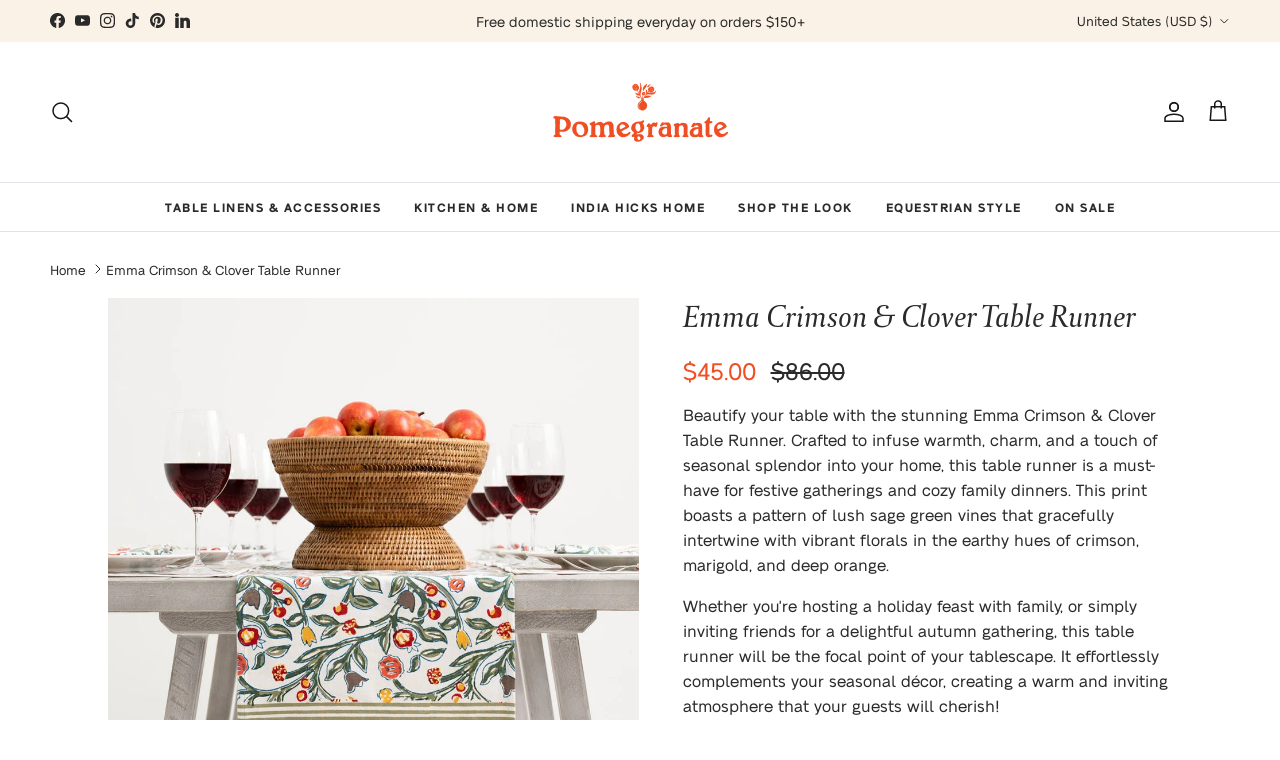

--- FILE ---
content_type: text/html; charset=utf-8
request_url: https://pomegranateinc.com/products/emma-crimson-and-clover-table-runner
body_size: 45784
content:
<!doctype html>
<html class="no-js" lang="en" dir="ltr">
<link rel="stylesheet" href="//pomegranateinc.com/cdn/shop/t/471/assets/custom-styles.css?v=148875715524980138971767020856" type="text/css" />

<head>
  <!-- "snippets/limespot.liquid" was not rendered, the associated app was uninstalled -->
<meta charset="utf-8">
<meta name="viewport" content="width=device-width,initial-scale=1">
<title>Emma Crimson &amp; Clover Table Runner | Fall Floral Table Linens &ndash; Pomegranate</title><link rel="canonical" href="https://pomegranateinc.com/products/emma-crimson-and-clover-table-runner"><link rel="icon" href="//pomegranateinc.com/cdn/shop/files/favicon_afbbaf29-8c5f-4392-8151-0299c472db83.png?crop=center&height=48&v=1661364825&width=48" type="image/png">
  <link rel="apple-touch-icon" href="//pomegranateinc.com/cdn/shop/files/favicon_afbbaf29-8c5f-4392-8151-0299c472db83.png?crop=center&height=180&v=1661364825&width=180"><meta name="description" content="This table runner is hand block printed with a floral pattern in a beautiful autumn color palette. 100% cotton &amp; machine washable."><meta property="og:site_name" content="Pomegranate">
<meta property="og:url" content="https://pomegranateinc.com/products/emma-crimson-and-clover-table-runner">
<meta property="og:title" content="Emma Crimson &amp; Clover Table Runner | Fall Floral Table Linens">
<meta property="og:type" content="product">
<meta property="og:description" content="This table runner is hand block printed with a floral pattern in a beautiful autumn color palette. 100% cotton &amp; machine washable."><meta property="og:image" content="http://pomegranateinc.com/cdn/shop/products/Emma-Crimson-_-Clover-Table-Runner_2786-486457.jpg?crop=center&height=1200&v=1693994182&width=1200">
  <meta property="og:image:secure_url" content="https://pomegranateinc.com/cdn/shop/products/Emma-Crimson-_-Clover-Table-Runner_2786-486457.jpg?crop=center&height=1200&v=1693994182&width=1200">
  <meta property="og:image:width" content="1000">
  <meta property="og:image:height" content="1000"><meta property="og:price:amount" content="45.00">
  <meta property="og:price:currency" content="USD"><meta name="twitter:card" content="summary_large_image">
<meta name="twitter:title" content="Emma Crimson &amp; Clover Table Runner | Fall Floral Table Linens">
<meta name="twitter:description" content="This table runner is hand block printed with a floral pattern in a beautiful autumn color palette. 100% cotton &amp; machine washable.">
<style>@font-face {
  font-family: "Source Sans Pro";
  font-weight: 400;
  font-style: normal;
  font-display: fallback;
  src: url("//pomegranateinc.com/cdn/fonts/source_sans_pro/sourcesanspro_n4.50ae3e156aed9a794db7e94c4d00984c7b66616c.woff2") format("woff2"),
       url("//pomegranateinc.com/cdn/fonts/source_sans_pro/sourcesanspro_n4.d1662e048bd96ae7123e46600ff9744c0d84502d.woff") format("woff");
}
@font-face {
  font-family: "Source Sans Pro";
  font-weight: 700;
  font-style: normal;
  font-display: fallback;
  src: url("//pomegranateinc.com/cdn/fonts/source_sans_pro/sourcesanspro_n7.41cbad1715ffa6489ec3aab1c16fda6d5bdf2235.woff2") format("woff2"),
       url("//pomegranateinc.com/cdn/fonts/source_sans_pro/sourcesanspro_n7.01173495588557d2be0eb2bb2ecdf8e4f01cf917.woff") format("woff");
}
@font-face {
  font-family: "Source Sans Pro";
  font-weight: 500;
  font-style: normal;
  font-display: fallback;
  src: url("//pomegranateinc.com/cdn/fonts/source_sans_pro/sourcesanspro_n5.783a0e56914d4f6f44d3728e24352fac8739bbef.woff2") format("woff2"),
       url("//pomegranateinc.com/cdn/fonts/source_sans_pro/sourcesanspro_n5.a0c268a4943a8f0e51c6ea7086c7d033d0e9efb7.woff") format("woff");
}
@font-face {
  font-family: "Source Sans Pro";
  font-weight: 400;
  font-style: italic;
  font-display: fallback;
  src: url("//pomegranateinc.com/cdn/fonts/source_sans_pro/sourcesanspro_i4.130f29b9baa0095b80aea9236ca9ef6ab0069c67.woff2") format("woff2"),
       url("//pomegranateinc.com/cdn/fonts/source_sans_pro/sourcesanspro_i4.6146c8c8ae7b8853ccbbc8b859fcf805016ee743.woff") format("woff");
}
@font-face {
  font-family: "Source Sans Pro";
  font-weight: 700;
  font-style: italic;
  font-display: fallback;
  src: url("//pomegranateinc.com/cdn/fonts/source_sans_pro/sourcesanspro_i7.98bb15b3a23880a6e1d86ade6dbb197526ff768d.woff2") format("woff2"),
       url("//pomegranateinc.com/cdn/fonts/source_sans_pro/sourcesanspro_i7.6274cea5e22a575d33653322a4399caadffb1338.woff") format("woff");
}
@font-face {
  font-family: "Source Sans Pro";
  font-weight: 400;
  font-style: normal;
  font-display: fallback;
  src: url("//pomegranateinc.com/cdn/fonts/source_sans_pro/sourcesanspro_n4.50ae3e156aed9a794db7e94c4d00984c7b66616c.woff2") format("woff2"),
       url("//pomegranateinc.com/cdn/fonts/source_sans_pro/sourcesanspro_n4.d1662e048bd96ae7123e46600ff9744c0d84502d.woff") format("woff");
}
@font-face {
  font-family: "Source Sans Pro";
  font-weight: 600;
  font-style: normal;
  font-display: fallback;
  src: url("//pomegranateinc.com/cdn/fonts/source_sans_pro/sourcesanspro_n6.cdbfc001bf7647698fff34a09dc1c625e4008e01.woff2") format("woff2"),
       url("//pomegranateinc.com/cdn/fonts/source_sans_pro/sourcesanspro_n6.75b644b223b15254f28282d56f730f2224564c8d.woff") format("woff");
}
:root {
  --page-container-width:          2200px;
  --reading-container-width:       720px;
  --divider-opacity:               0.14;
  --gutter-large:                  30px;
  --gutter-desktop:                20px;
  --gutter-mobile:                 16px;
  --section-padding:               50px;
  --larger-section-padding:        80px;
  --larger-section-padding-mobile: 60px;
  --largest-section-padding:       110px;
  --aos-animate-duration:          0.6s;

  --base-font-family:              "Source Sans Pro", sans-serif;
  --base-font-weight:              400;
  --base-font-style:               normal;
  --heading-font-family:           Garamond, Baskerville, Caslon, serif;
  --heading-font-weight:           400;
  --heading-font-style:            normal;
  --heading-font-letter-spacing:   normal;
  --logo-font-family:              Garamond, Baskerville, Caslon, serif;
  --logo-font-weight:              400;
  --logo-font-style:               normal;
  --nav-font-family:               "Source Sans Pro", sans-serif;
  --nav-font-weight:               400;
  --nav-font-style:                normal;

  --base-text-size:16px;
  --base-line-height:              1.6;
  --input-text-size:16px;
  --smaller-text-size-1:13px;
  --smaller-text-size-2:14px;
  --smaller-text-size-3:13px;
  --smaller-text-size-4:12px;
  --larger-text-size:32px;
  --super-large-text-size:56px;
  --super-large-mobile-text-size:26px;
  --larger-mobile-text-size:26px;
  --logo-text-size:26px;--btn-letter-spacing: 0.08em;
    --btn-text-transform: uppercase;
    --button-text-size: 14px;
    --quickbuy-button-text-size: 13;
    --small-feature-link-font-size: 0.75em;
    --input-btn-padding-top: 1.2em;
    --input-btn-padding-bottom: 1.2em;--heading-text-transform:none;
  --nav-text-size:                      12px;
  --mobile-menu-font-weight:            inherit;

  --body-bg-color:                      255 255 255;
  --bg-color:                           255 255 255;
  --body-text-color:                    42 42 42;
  --text-color:                         42 42 42;

  --header-text-col:                    #171717;--header-text-hover-col:             var(--main-nav-link-hover-col);--header-bg-col:                     #ffffff;
  --heading-color:                     42 42 42;
  --body-heading-color:                42 42 42;
  --heading-divider-col:               #dfe3e8;

  --logo-col:                          #171717;
  --main-nav-bg:                       #ffffff;
  --main-nav-link-col:                 #2a2a2a;
  --main-nav-link-hover-col:           #f04e23;
  --main-nav-link-featured-col:        #f04e23;

  --link-color:                        240 78 35;
  --body-link-color:                   240 78 35;

  --btn-bg-color:                        240 78 35;
  --btn-bg-hover-color:                  212 63 24;
  --btn-border-color:                    240 78 35;
  --btn-border-hover-color:              212 63 24;
  --btn-text-color:                      255 255 255;
  --btn-text-hover-color:                255 255 255;--btn-alt-bg-color:                    240 78 35;
  --btn-alt-text-color:                  255 255 255;
  --btn-alt-border-color:                240 78 35;
  --btn-alt-border-hover-color:          240 78 35;--btn-ter-bg-color:                    235 235 235;
  --btn-ter-text-color:                  0 0 0;
  --btn-ter-bg-hover-color:              240 78 35;
  --btn-ter-text-hover-color:            255 255 255;--btn-border-radius: 0;
    --btn-inspired-border-radius: 0;--color-scheme-default:                             #ffffff;
  --color-scheme-default-color:                       255 255 255;
  --color-scheme-default-text-color:                  42 42 42;
  --color-scheme-default-head-color:                  42 42 42;
  --color-scheme-default-link-color:                  240 78 35;
  --color-scheme-default-btn-text-color:              255 255 255;
  --color-scheme-default-btn-text-hover-color:        255 255 255;
  --color-scheme-default-btn-bg-color:                240 78 35;
  --color-scheme-default-btn-bg-hover-color:          212 63 24;
  --color-scheme-default-btn-border-color:            240 78 35;
  --color-scheme-default-btn-border-hover-color:      212 63 24;
  --color-scheme-default-btn-alt-text-color:          255 255 255;
  --color-scheme-default-btn-alt-bg-color:            240 78 35;
  --color-scheme-default-btn-alt-border-color:        240 78 35;
  --color-scheme-default-btn-alt-border-hover-color:  240 78 35;

  --color-scheme-1:                             #fff7e4;
  --color-scheme-1-color:                       255 247 228;
  --color-scheme-1-text-color:                  52 52 52;
  --color-scheme-1-head-color:                  52 52 52;
  --color-scheme-1-link-color:                  221 154 26;
  --color-scheme-1-btn-text-color:              255 255 255;
  --color-scheme-1-btn-text-hover-color:        255 255 255;
  --color-scheme-1-btn-bg-color:                240 78 35;
  --color-scheme-1-btn-bg-hover-color:          212 63 24;
  --color-scheme-1-btn-border-color:            240 78 35;
  --color-scheme-1-btn-border-hover-color:      212 63 24;
  --color-scheme-1-btn-alt-text-color:          35 35 35;
  --color-scheme-1-btn-alt-bg-color:            255 255 255;
  --color-scheme-1-btn-alt-border-color:        35 35 35;
  --color-scheme-1-btn-alt-border-hover-color:  35 35 35;

  --color-scheme-2:                             #f04e23;
  --color-scheme-2-color:                       240 78 35;
  --color-scheme-2-text-color:                  255 255 255;
  --color-scheme-2-head-color:                  250 242 230;
  --color-scheme-2-link-color:                  221 154 26;
  --color-scheme-2-btn-text-color:              255 255 255;
  --color-scheme-2-btn-text-hover-color:        255 255 255;
  --color-scheme-2-btn-bg-color:                255 255 255;
  --color-scheme-2-btn-bg-hover-color:          221 154 26;
  --color-scheme-2-btn-border-color:            255 255 255;
  --color-scheme-2-btn-border-hover-color:      221 154 26;
  --color-scheme-2-btn-alt-text-color:          35 35 35;
  --color-scheme-2-btn-alt-bg-color:            255 255 255;
  --color-scheme-2-btn-alt-border-color:        35 35 35;
  --color-scheme-2-btn-alt-border-hover-color:  35 35 35;

  /* Shop Pay payment terms */
  --payment-terms-background-color:    #ffffff;--quickbuy-bg: 255 255 255;--body-input-background-color:       rgb(var(--body-bg-color));
  --input-background-color:            rgb(var(--body-bg-color));
  --body-input-text-color:             var(--body-text-color);
  --input-text-color:                  var(--body-text-color);
  --body-input-border-color:           rgb(202, 202, 202);
  --input-border-color:                rgb(202, 202, 202);
  --input-border-color-hover:          rgb(138, 138, 138);
  --input-border-color-active:         rgb(42, 42, 42);

  --swatch-cross-svg:                  url("data:image/svg+xml,%3Csvg xmlns='http://www.w3.org/2000/svg' width='240' height='240' viewBox='0 0 24 24' fill='none' stroke='rgb(202, 202, 202)' stroke-width='0.09' preserveAspectRatio='none' %3E%3Cline x1='24' y1='0' x2='0' y2='24'%3E%3C/line%3E%3C/svg%3E");
  --swatch-cross-hover:                url("data:image/svg+xml,%3Csvg xmlns='http://www.w3.org/2000/svg' width='240' height='240' viewBox='0 0 24 24' fill='none' stroke='rgb(138, 138, 138)' stroke-width='0.09' preserveAspectRatio='none' %3E%3Cline x1='24' y1='0' x2='0' y2='24'%3E%3C/line%3E%3C/svg%3E");
  --swatch-cross-active:               url("data:image/svg+xml,%3Csvg xmlns='http://www.w3.org/2000/svg' width='240' height='240' viewBox='0 0 24 24' fill='none' stroke='rgb(42, 42, 42)' stroke-width='0.09' preserveAspectRatio='none' %3E%3Cline x1='24' y1='0' x2='0' y2='24'%3E%3C/line%3E%3C/svg%3E");

  --footer-divider-col:                #efdfc7;
  --footer-text-col:                   42 42 42;
  --footer-heading-col:                23 23 23;
  --footer-bg-col:                     250 242 230;--product-label-overlay-justify: flex-start;--product-label-overlay-align: flex-start;--product-label-overlay-reduction-text:   #ffffff;
  --product-label-overlay-reduction-bg:     #f04e23;
  --product-label-overlay-reduction-text-weight: 600;
  --product-label-overlay-stock-text:       #ffffff;
  --product-label-overlay-stock-bg:         #f04e23;
  --product-label-overlay-new-text:         #ffffff;
  --product-label-overlay-new-bg:           #f04e23;
  --product-label-overlay-meta-text:        #ffffff;
  --product-label-overlay-meta-bg:          #faf2e6;
  --product-label-sale-text:                #f04e23;
  --product-label-sold-text:                #171717;
  --product-label-preorder-text:            #2a2a2a;

  --product-block-crop-align:               center;

  
  --product-block-price-align:              flex-start;
  --product-block-price-item-margin-start:  initial;
  --product-block-price-item-margin-end:    .5rem;
  

  

  --collection-block-image-position:   center center;

  --swatch-picker-image-size:          40px;
  --swatch-crop-align:                 center center;

  --image-overlay-text-color:          255 255 255;--image-overlay-bg:                  rgba(0, 0, 0, 0.19);
  --image-overlay-shadow-start:        rgb(0 0 0 / 0.55);
  --image-overlay-box-opacity:         0.9;--product-inventory-ok-box-color:            #f2faf0;
  --product-inventory-ok-text-color:           #dd9a1a;
  --product-inventory-ok-icon-box-fill-color:  #fff;
  --product-inventory-low-box-color:           #fcf1cd;
  --product-inventory-low-text-color:          #dd9a1a;
  --product-inventory-low-icon-box-fill-color: #fff;
  --product-inventory-low-text-color-channels: 221, 154, 26;
  --product-inventory-ok-text-color-channels:  221, 154, 26;

  --rating-star-color: 221 154 26;--overlay-align-left: start;
    --overlay-align-right: end;}html[dir=rtl] {
  --overlay-right-text-m-left: 0;
  --overlay-right-text-m-right: auto;
  --overlay-left-shadow-left-left: 15%;
  --overlay-left-shadow-left-right: -50%;
  --overlay-left-shadow-right-left: -85%;
  --overlay-left-shadow-right-right: 0;
}.image-overlay--bg-box .text-overlay .text-overlay__text {
    --image-overlay-box-bg: 255 255 255;
    --heading-color: var(--body-heading-color);
    --text-color: var(--body-text-color);
    --link-color: var(--body-link-color);
  }::selection {
    background: rgb(var(--body-heading-color));
    color: rgb(var(--body-bg-color));
  }
  ::-moz-selection {
    background: rgb(var(--body-heading-color));
    color: rgb(var(--body-bg-color));
  }.use-color-scheme--default {
  --product-label-sale-text:           #f04e23;
  --product-label-sold-text:           #171717;
  --product-label-preorder-text:       #2a2a2a;
  --input-background-color:            rgb(var(--body-bg-color));
  --input-text-color:                  var(--body-input-text-color);
  --input-border-color:                rgb(202, 202, 202);
  --input-border-color-hover:          rgb(138, 138, 138);
  --input-border-color-active:         rgb(42, 42, 42);
}.template-suffix-gift-card .klaviyo-bis-trigger{
      display: none!important;
      opacity: 0!important;
    }
    #shopify-section-template--19089917575419__main .spaced-row{
      margin-top: 0!important;
    }
  </style>
  <link href="//pomegranateinc.com/cdn/shop/t/471/assets/main.css?v=13452448257978190431767020856" rel="stylesheet" type="text/css" media="all" />
<link rel="preload" as="font" href="//pomegranateinc.com/cdn/fonts/source_sans_pro/sourcesanspro_n4.50ae3e156aed9a794db7e94c4d00984c7b66616c.woff2" type="font/woff2" crossorigin><script>
    document.documentElement.className = document.documentElement.className.replace('no-js', 'js');

    window.theme = {
      info: {
        name: 'Symmetry',
        version: '8.0.0'
      },
      device: {
        hasTouch: window.matchMedia('(any-pointer: coarse)').matches,
        hasHover: window.matchMedia('(hover: hover)').matches
      },
      mediaQueries: {
        md: '(min-width: 768px)',
        productMediaCarouselBreak: '(min-width: 1041px)'
      },
      routes: {
        base: 'https://pomegranateinc.com',
        cart: '/cart',
        cartAdd: '/cart/add.js',
        cartUpdate: '/cart/update.js',
        predictiveSearch: '/search/suggest'
      },
      strings: {
        cartTermsConfirmation: "You must agree to the terms and conditions before continuing.",
        cartItemsQuantityError: "You can only add [QUANTITY] of this item to your cart.",
        generalSearchViewAll: "View all search results",
        noStock: "Sold out",
        noVariant: "Unavailable",
        productsProductChooseA: "Choose a",
        generalSearchPages: "Pages",
        generalSearchNoResultsWithoutTerms: "Sorry, we couldnʼt find any results",
        shippingCalculator: {
          singleRate: "There is one shipping rate for this destination:",
          multipleRates: "There are multiple shipping rates for this destination:",
          noRates: "We do not ship to this destination."
        },
        regularPrice: "Regular price",
        salePrice: "Sale price"
      },
      settings: {
        moneyWithCurrencyFormat: "${{amount}} USD",
        cartType: "drawer",
        afterAddToCart: "drawer",
        quickbuyStyle: "button",
        externalLinksNewTab: true,
        internalLinksSmoothScroll: true
      }
    }

    theme.inlineNavigationCheck = function() {
      var pageHeader = document.querySelector('.pageheader'),
          inlineNavContainer = pageHeader.querySelector('.logo-area__left__inner'),
          inlineNav = inlineNavContainer.querySelector('.navigation--left');
      if (inlineNav && getComputedStyle(inlineNav).display != 'none') {
        var inlineMenuCentered = document.querySelector('.pageheader--layout-inline-menu-center'),
            logoContainer = document.querySelector('.logo-area__middle__inner');
        if(inlineMenuCentered) {
          var rightWidth = document.querySelector('.logo-area__right__inner').clientWidth,
              middleWidth = logoContainer.clientWidth,
              logoArea = document.querySelector('.logo-area'),
              computedLogoAreaStyle = getComputedStyle(logoArea),
              logoAreaInnerWidth = logoArea.clientWidth - Math.ceil(parseFloat(computedLogoAreaStyle.paddingLeft)) - Math.ceil(parseFloat(computedLogoAreaStyle.paddingRight)),
              availableNavWidth = logoAreaInnerWidth - Math.max(rightWidth, middleWidth) * 2 - 40;
          inlineNavContainer.style.maxWidth = availableNavWidth + 'px';
        }

        var firstInlineNavLink = inlineNav.querySelector('.navigation__item:first-child'),
            lastInlineNavLink = inlineNav.querySelector('.navigation__item:last-child');
        if (lastInlineNavLink) {
          var inlineNavWidth = null;
          if(document.querySelector('html[dir=rtl]')) {
            inlineNavWidth = firstInlineNavLink.offsetLeft - lastInlineNavLink.offsetLeft + firstInlineNavLink.offsetWidth;
          } else {
            inlineNavWidth = lastInlineNavLink.offsetLeft - firstInlineNavLink.offsetLeft + lastInlineNavLink.offsetWidth;
          }
          if (inlineNavContainer.offsetWidth >= inlineNavWidth) {
            pageHeader.classList.add('pageheader--layout-inline-permitted');
            var tallLogo = logoContainer.clientHeight > lastInlineNavLink.clientHeight + 20;
            if (tallLogo) {
              inlineNav.classList.add('navigation--tight-underline');
            } else {
              inlineNav.classList.remove('navigation--tight-underline');
            }
          } else {
            pageHeader.classList.remove('pageheader--layout-inline-permitted');
          }
        }
      }
    };

    theme.setInitialHeaderHeightProperty = () => {
      const section = document.querySelector('.section-header');
      if (section) {
        document.documentElement.style.setProperty('--theme-header-height', Math.ceil(section.clientHeight) + 'px');
      }
    };
  </script>
  <script src="//pomegranateinc.com/cdn/shop/t/471/assets/main.js?v=150891663519462644191767020856" defer></script>
  <script src="//pomegranateinc.com/cdn/shop/t/471/assets/animate-on-scroll.js?v=15249566486942820451767020856" defer></script>
  <link href="//pomegranateinc.com/cdn/shop/t/471/assets/animate-on-scroll.css?v=135962721104954213331767020856" rel="stylesheet" type="text/css" media="all" />
  
  <script>window.performance && window.performance.mark && window.performance.mark('shopify.content_for_header.start');</script><meta name="facebook-domain-verification" content="wyuufso1yxhk7qmxt2aluxyj2mwufn">
<meta name="facebook-domain-verification" content="vutp1tyufuv4kro4m9oce7dpkgsaom">
<meta id="shopify-digital-wallet" name="shopify-digital-wallet" content="/2248837/digital_wallets/dialog">
<meta name="shopify-checkout-api-token" content="e25985d6fbf2e252254cb58628d65674">
<meta id="in-context-paypal-metadata" data-shop-id="2248837" data-venmo-supported="false" data-environment="production" data-locale="en_US" data-paypal-v4="true" data-currency="USD">
<link rel="alternate" type="application/json+oembed" href="https://pomegranateinc.com/products/emma-crimson-and-clover-table-runner.oembed">
<script async="async" src="/checkouts/internal/preloads.js?locale=en-US"></script>
<link rel="preconnect" href="https://shop.app" crossorigin="anonymous">
<script async="async" src="https://shop.app/checkouts/internal/preloads.js?locale=en-US&shop_id=2248837" crossorigin="anonymous"></script>
<script id="apple-pay-shop-capabilities" type="application/json">{"shopId":2248837,"countryCode":"US","currencyCode":"USD","merchantCapabilities":["supports3DS"],"merchantId":"gid:\/\/shopify\/Shop\/2248837","merchantName":"Pomegranate","requiredBillingContactFields":["postalAddress","email","phone"],"requiredShippingContactFields":["postalAddress","email","phone"],"shippingType":"shipping","supportedNetworks":["visa","masterCard","amex","discover","elo","jcb"],"total":{"type":"pending","label":"Pomegranate","amount":"1.00"},"shopifyPaymentsEnabled":true,"supportsSubscriptions":true}</script>
<script id="shopify-features" type="application/json">{"accessToken":"e25985d6fbf2e252254cb58628d65674","betas":["rich-media-storefront-analytics"],"domain":"pomegranateinc.com","predictiveSearch":true,"shopId":2248837,"locale":"en"}</script>
<script>var Shopify = Shopify || {};
Shopify.shop = "pomegranate-inc.myshopify.com";
Shopify.locale = "en";
Shopify.currency = {"active":"USD","rate":"1.0"};
Shopify.country = "US";
Shopify.theme = {"name":"Post-Holiday 2025","id":156197388539,"schema_name":"Symmetry","schema_version":"8.0.0","theme_store_id":568,"role":"main"};
Shopify.theme.handle = "null";
Shopify.theme.style = {"id":null,"handle":null};
Shopify.cdnHost = "pomegranateinc.com/cdn";
Shopify.routes = Shopify.routes || {};
Shopify.routes.root = "/";</script>
<script type="module">!function(o){(o.Shopify=o.Shopify||{}).modules=!0}(window);</script>
<script>!function(o){function n(){var o=[];function n(){o.push(Array.prototype.slice.apply(arguments))}return n.q=o,n}var t=o.Shopify=o.Shopify||{};t.loadFeatures=n(),t.autoloadFeatures=n()}(window);</script>
<script>
  window.ShopifyPay = window.ShopifyPay || {};
  window.ShopifyPay.apiHost = "shop.app\/pay";
  window.ShopifyPay.redirectState = null;
</script>
<script id="shop-js-analytics" type="application/json">{"pageType":"product"}</script>
<script defer="defer" async type="module" src="//pomegranateinc.com/cdn/shopifycloud/shop-js/modules/v2/client.init-shop-cart-sync_C5BV16lS.en.esm.js"></script>
<script defer="defer" async type="module" src="//pomegranateinc.com/cdn/shopifycloud/shop-js/modules/v2/chunk.common_CygWptCX.esm.js"></script>
<script type="module">
  await import("//pomegranateinc.com/cdn/shopifycloud/shop-js/modules/v2/client.init-shop-cart-sync_C5BV16lS.en.esm.js");
await import("//pomegranateinc.com/cdn/shopifycloud/shop-js/modules/v2/chunk.common_CygWptCX.esm.js");

  window.Shopify.SignInWithShop?.initShopCartSync?.({"fedCMEnabled":true,"windoidEnabled":true});

</script>
<script defer="defer" async type="module" src="//pomegranateinc.com/cdn/shopifycloud/shop-js/modules/v2/client.payment-terms_CZxnsJam.en.esm.js"></script>
<script defer="defer" async type="module" src="//pomegranateinc.com/cdn/shopifycloud/shop-js/modules/v2/chunk.common_CygWptCX.esm.js"></script>
<script defer="defer" async type="module" src="//pomegranateinc.com/cdn/shopifycloud/shop-js/modules/v2/chunk.modal_D71HUcav.esm.js"></script>
<script type="module">
  await import("//pomegranateinc.com/cdn/shopifycloud/shop-js/modules/v2/client.payment-terms_CZxnsJam.en.esm.js");
await import("//pomegranateinc.com/cdn/shopifycloud/shop-js/modules/v2/chunk.common_CygWptCX.esm.js");
await import("//pomegranateinc.com/cdn/shopifycloud/shop-js/modules/v2/chunk.modal_D71HUcav.esm.js");

  
</script>
<script>
  window.Shopify = window.Shopify || {};
  if (!window.Shopify.featureAssets) window.Shopify.featureAssets = {};
  window.Shopify.featureAssets['shop-js'] = {"shop-cart-sync":["modules/v2/client.shop-cart-sync_ZFArdW7E.en.esm.js","modules/v2/chunk.common_CygWptCX.esm.js"],"init-fed-cm":["modules/v2/client.init-fed-cm_CmiC4vf6.en.esm.js","modules/v2/chunk.common_CygWptCX.esm.js"],"shop-button":["modules/v2/client.shop-button_tlx5R9nI.en.esm.js","modules/v2/chunk.common_CygWptCX.esm.js"],"shop-cash-offers":["modules/v2/client.shop-cash-offers_DOA2yAJr.en.esm.js","modules/v2/chunk.common_CygWptCX.esm.js","modules/v2/chunk.modal_D71HUcav.esm.js"],"init-windoid":["modules/v2/client.init-windoid_sURxWdc1.en.esm.js","modules/v2/chunk.common_CygWptCX.esm.js"],"shop-toast-manager":["modules/v2/client.shop-toast-manager_ClPi3nE9.en.esm.js","modules/v2/chunk.common_CygWptCX.esm.js"],"init-shop-email-lookup-coordinator":["modules/v2/client.init-shop-email-lookup-coordinator_B8hsDcYM.en.esm.js","modules/v2/chunk.common_CygWptCX.esm.js"],"init-shop-cart-sync":["modules/v2/client.init-shop-cart-sync_C5BV16lS.en.esm.js","modules/v2/chunk.common_CygWptCX.esm.js"],"avatar":["modules/v2/client.avatar_BTnouDA3.en.esm.js"],"pay-button":["modules/v2/client.pay-button_FdsNuTd3.en.esm.js","modules/v2/chunk.common_CygWptCX.esm.js"],"init-customer-accounts":["modules/v2/client.init-customer-accounts_DxDtT_ad.en.esm.js","modules/v2/client.shop-login-button_C5VAVYt1.en.esm.js","modules/v2/chunk.common_CygWptCX.esm.js","modules/v2/chunk.modal_D71HUcav.esm.js"],"init-shop-for-new-customer-accounts":["modules/v2/client.init-shop-for-new-customer-accounts_ChsxoAhi.en.esm.js","modules/v2/client.shop-login-button_C5VAVYt1.en.esm.js","modules/v2/chunk.common_CygWptCX.esm.js","modules/v2/chunk.modal_D71HUcav.esm.js"],"shop-login-button":["modules/v2/client.shop-login-button_C5VAVYt1.en.esm.js","modules/v2/chunk.common_CygWptCX.esm.js","modules/v2/chunk.modal_D71HUcav.esm.js"],"init-customer-accounts-sign-up":["modules/v2/client.init-customer-accounts-sign-up_CPSyQ0Tj.en.esm.js","modules/v2/client.shop-login-button_C5VAVYt1.en.esm.js","modules/v2/chunk.common_CygWptCX.esm.js","modules/v2/chunk.modal_D71HUcav.esm.js"],"shop-follow-button":["modules/v2/client.shop-follow-button_Cva4Ekp9.en.esm.js","modules/v2/chunk.common_CygWptCX.esm.js","modules/v2/chunk.modal_D71HUcav.esm.js"],"checkout-modal":["modules/v2/client.checkout-modal_BPM8l0SH.en.esm.js","modules/v2/chunk.common_CygWptCX.esm.js","modules/v2/chunk.modal_D71HUcav.esm.js"],"lead-capture":["modules/v2/client.lead-capture_Bi8yE_yS.en.esm.js","modules/v2/chunk.common_CygWptCX.esm.js","modules/v2/chunk.modal_D71HUcav.esm.js"],"shop-login":["modules/v2/client.shop-login_D6lNrXab.en.esm.js","modules/v2/chunk.common_CygWptCX.esm.js","modules/v2/chunk.modal_D71HUcav.esm.js"],"payment-terms":["modules/v2/client.payment-terms_CZxnsJam.en.esm.js","modules/v2/chunk.common_CygWptCX.esm.js","modules/v2/chunk.modal_D71HUcav.esm.js"]};
</script>
<script>(function() {
  var isLoaded = false;
  function asyncLoad() {
    if (isLoaded) return;
    isLoaded = true;
    var urls = ["https:\/\/image-optimizer.salessquad.co.uk\/scripts\/tiny_img_not_found_notifier_809f590e2eb43ce8001cebe6b38c25c6.js?shop=pomegranate-inc.myshopify.com","https:\/\/cdn-loyalty.yotpo.com\/loader\/nmxI8dECwBxTMJpnEqQCLg.js?shop=pomegranate-inc.myshopify.com","https:\/\/cdn-bundler.nice-team.net\/app\/js\/bundler.js?shop=pomegranate-inc.myshopify.com","https:\/\/dr4qe3ddw9y32.cloudfront.net\/awin-shopify-integration-code.js?aid=119933\u0026v=shopifyApp_5.2.3\u0026ts=1758651915393\u0026shop=pomegranate-inc.myshopify.com"];
    for (var i = 0; i < urls.length; i++) {
      var s = document.createElement('script');
      s.type = 'text/javascript';
      s.async = true;
      s.src = urls[i];
      var x = document.getElementsByTagName('script')[0];
      x.parentNode.insertBefore(s, x);
    }
  };
  if(window.attachEvent) {
    window.attachEvent('onload', asyncLoad);
  } else {
    window.addEventListener('load', asyncLoad, false);
  }
})();</script>
<script id="__st">var __st={"a":2248837,"offset":-18000,"reqid":"25241ce0-e32f-497e-bb7e-a40fb00e09fd-1768828986","pageurl":"pomegranateinc.com\/products\/emma-crimson-and-clover-table-runner","u":"577caf61a147","p":"product","rtyp":"product","rid":8161810481403};</script>
<script>window.ShopifyPaypalV4VisibilityTracking = true;</script>
<script id="captcha-bootstrap">!function(){'use strict';const t='contact',e='account',n='new_comment',o=[[t,t],['blogs',n],['comments',n],[t,'customer']],c=[[e,'customer_login'],[e,'guest_login'],[e,'recover_customer_password'],[e,'create_customer']],r=t=>t.map((([t,e])=>`form[action*='/${t}']:not([data-nocaptcha='true']) input[name='form_type'][value='${e}']`)).join(','),a=t=>()=>t?[...document.querySelectorAll(t)].map((t=>t.form)):[];function s(){const t=[...o],e=r(t);return a(e)}const i='password',u='form_key',d=['recaptcha-v3-token','g-recaptcha-response','h-captcha-response',i],f=()=>{try{return window.sessionStorage}catch{return}},m='__shopify_v',_=t=>t.elements[u];function p(t,e,n=!1){try{const o=window.sessionStorage,c=JSON.parse(o.getItem(e)),{data:r}=function(t){const{data:e,action:n}=t;return t[m]||n?{data:e,action:n}:{data:t,action:n}}(c);for(const[e,n]of Object.entries(r))t.elements[e]&&(t.elements[e].value=n);n&&o.removeItem(e)}catch(o){console.error('form repopulation failed',{error:o})}}const l='form_type',E='cptcha';function T(t){t.dataset[E]=!0}const w=window,h=w.document,L='Shopify',v='ce_forms',y='captcha';let A=!1;((t,e)=>{const n=(g='f06e6c50-85a8-45c8-87d0-21a2b65856fe',I='https://cdn.shopify.com/shopifycloud/storefront-forms-hcaptcha/ce_storefront_forms_captcha_hcaptcha.v1.5.2.iife.js',D={infoText:'Protected by hCaptcha',privacyText:'Privacy',termsText:'Terms'},(t,e,n)=>{const o=w[L][v],c=o.bindForm;if(c)return c(t,g,e,D).then(n);var r;o.q.push([[t,g,e,D],n]),r=I,A||(h.body.append(Object.assign(h.createElement('script'),{id:'captcha-provider',async:!0,src:r})),A=!0)});var g,I,D;w[L]=w[L]||{},w[L][v]=w[L][v]||{},w[L][v].q=[],w[L][y]=w[L][y]||{},w[L][y].protect=function(t,e){n(t,void 0,e),T(t)},Object.freeze(w[L][y]),function(t,e,n,w,h,L){const[v,y,A,g]=function(t,e,n){const i=e?o:[],u=t?c:[],d=[...i,...u],f=r(d),m=r(i),_=r(d.filter((([t,e])=>n.includes(e))));return[a(f),a(m),a(_),s()]}(w,h,L),I=t=>{const e=t.target;return e instanceof HTMLFormElement?e:e&&e.form},D=t=>v().includes(t);t.addEventListener('submit',(t=>{const e=I(t);if(!e)return;const n=D(e)&&!e.dataset.hcaptchaBound&&!e.dataset.recaptchaBound,o=_(e),c=g().includes(e)&&(!o||!o.value);(n||c)&&t.preventDefault(),c&&!n&&(function(t){try{if(!f())return;!function(t){const e=f();if(!e)return;const n=_(t);if(!n)return;const o=n.value;o&&e.removeItem(o)}(t);const e=Array.from(Array(32),(()=>Math.random().toString(36)[2])).join('');!function(t,e){_(t)||t.append(Object.assign(document.createElement('input'),{type:'hidden',name:u})),t.elements[u].value=e}(t,e),function(t,e){const n=f();if(!n)return;const o=[...t.querySelectorAll(`input[type='${i}']`)].map((({name:t})=>t)),c=[...d,...o],r={};for(const[a,s]of new FormData(t).entries())c.includes(a)||(r[a]=s);n.setItem(e,JSON.stringify({[m]:1,action:t.action,data:r}))}(t,e)}catch(e){console.error('failed to persist form',e)}}(e),e.submit())}));const S=(t,e)=>{t&&!t.dataset[E]&&(n(t,e.some((e=>e===t))),T(t))};for(const o of['focusin','change'])t.addEventListener(o,(t=>{const e=I(t);D(e)&&S(e,y())}));const B=e.get('form_key'),M=e.get(l),P=B&&M;t.addEventListener('DOMContentLoaded',(()=>{const t=y();if(P)for(const e of t)e.elements[l].value===M&&p(e,B);[...new Set([...A(),...v().filter((t=>'true'===t.dataset.shopifyCaptcha))])].forEach((e=>S(e,t)))}))}(h,new URLSearchParams(w.location.search),n,t,e,['guest_login'])})(!0,!0)}();</script>
<script integrity="sha256-4kQ18oKyAcykRKYeNunJcIwy7WH5gtpwJnB7kiuLZ1E=" data-source-attribution="shopify.loadfeatures" defer="defer" src="//pomegranateinc.com/cdn/shopifycloud/storefront/assets/storefront/load_feature-a0a9edcb.js" crossorigin="anonymous"></script>
<script crossorigin="anonymous" defer="defer" src="//pomegranateinc.com/cdn/shopifycloud/storefront/assets/shopify_pay/storefront-65b4c6d7.js?v=20250812"></script>
<script data-source-attribution="shopify.dynamic_checkout.dynamic.init">var Shopify=Shopify||{};Shopify.PaymentButton=Shopify.PaymentButton||{isStorefrontPortableWallets:!0,init:function(){window.Shopify.PaymentButton.init=function(){};var t=document.createElement("script");t.src="https://pomegranateinc.com/cdn/shopifycloud/portable-wallets/latest/portable-wallets.en.js",t.type="module",document.head.appendChild(t)}};
</script>
<script data-source-attribution="shopify.dynamic_checkout.buyer_consent">
  function portableWalletsHideBuyerConsent(e){var t=document.getElementById("shopify-buyer-consent"),n=document.getElementById("shopify-subscription-policy-button");t&&n&&(t.classList.add("hidden"),t.setAttribute("aria-hidden","true"),n.removeEventListener("click",e))}function portableWalletsShowBuyerConsent(e){var t=document.getElementById("shopify-buyer-consent"),n=document.getElementById("shopify-subscription-policy-button");t&&n&&(t.classList.remove("hidden"),t.removeAttribute("aria-hidden"),n.addEventListener("click",e))}window.Shopify?.PaymentButton&&(window.Shopify.PaymentButton.hideBuyerConsent=portableWalletsHideBuyerConsent,window.Shopify.PaymentButton.showBuyerConsent=portableWalletsShowBuyerConsent);
</script>
<script data-source-attribution="shopify.dynamic_checkout.cart.bootstrap">document.addEventListener("DOMContentLoaded",(function(){function t(){return document.querySelector("shopify-accelerated-checkout-cart, shopify-accelerated-checkout")}if(t())Shopify.PaymentButton.init();else{new MutationObserver((function(e,n){t()&&(Shopify.PaymentButton.init(),n.disconnect())})).observe(document.body,{childList:!0,subtree:!0})}}));
</script>
<link id="shopify-accelerated-checkout-styles" rel="stylesheet" media="screen" href="https://pomegranateinc.com/cdn/shopifycloud/portable-wallets/latest/accelerated-checkout-backwards-compat.css" crossorigin="anonymous">
<style id="shopify-accelerated-checkout-cart">
        #shopify-buyer-consent {
  margin-top: 1em;
  display: inline-block;
  width: 100%;
}

#shopify-buyer-consent.hidden {
  display: none;
}

#shopify-subscription-policy-button {
  background: none;
  border: none;
  padding: 0;
  text-decoration: underline;
  font-size: inherit;
  cursor: pointer;
}

#shopify-subscription-policy-button::before {
  box-shadow: none;
}

      </style>
<script id="sections-script" data-sections="related-products,footer" defer="defer" src="//pomegranateinc.com/cdn/shop/t/471/compiled_assets/scripts.js?v=74558"></script>
<script>window.performance && window.performance.mark && window.performance.mark('shopify.content_for_header.end');</script>
<!-- CC Custom Head Start --><!-- CC Custom Head End --><!-- BEGIN app block: shopify://apps/yotpo-loyalty-rewards/blocks/loader-app-embed-block/2f9660df-5018-4e02-9868-ee1fb88d6ccd -->
    <script src="https://cdn-widgetsrepository.yotpo.com/v1/loader/nmxI8dECwBxTMJpnEqQCLg" async></script>




<!-- END app block --><!-- BEGIN app block: shopify://apps/klaviyo-email-marketing-sms/blocks/klaviyo-onsite-embed/2632fe16-c075-4321-a88b-50b567f42507 -->












  <script async src="https://static.klaviyo.com/onsite/js/XTDC4D/klaviyo.js?company_id=XTDC4D"></script>
  <script>!function(){if(!window.klaviyo){window._klOnsite=window._klOnsite||[];try{window.klaviyo=new Proxy({},{get:function(n,i){return"push"===i?function(){var n;(n=window._klOnsite).push.apply(n,arguments)}:function(){for(var n=arguments.length,o=new Array(n),w=0;w<n;w++)o[w]=arguments[w];var t="function"==typeof o[o.length-1]?o.pop():void 0,e=new Promise((function(n){window._klOnsite.push([i].concat(o,[function(i){t&&t(i),n(i)}]))}));return e}}})}catch(n){window.klaviyo=window.klaviyo||[],window.klaviyo.push=function(){var n;(n=window._klOnsite).push.apply(n,arguments)}}}}();</script>

  
    <script id="viewed_product">
      if (item == null) {
        var _learnq = _learnq || [];

        var MetafieldReviews = null
        var MetafieldYotpoRating = null
        var MetafieldYotpoCount = null
        var MetafieldLooxRating = null
        var MetafieldLooxCount = null
        var okendoProduct = null
        var okendoProductReviewCount = null
        var okendoProductReviewAverageValue = null
        try {
          // The following fields are used for Customer Hub recently viewed in order to add reviews.
          // This information is not part of __kla_viewed. Instead, it is part of __kla_viewed_reviewed_items
          MetafieldReviews = {};
          MetafieldYotpoRating = null
          MetafieldYotpoCount = null
          MetafieldLooxRating = null
          MetafieldLooxCount = null

          okendoProduct = null
          // If the okendo metafield is not legacy, it will error, which then requires the new json formatted data
          if (okendoProduct && 'error' in okendoProduct) {
            okendoProduct = null
          }
          okendoProductReviewCount = okendoProduct ? okendoProduct.reviewCount : null
          okendoProductReviewAverageValue = okendoProduct ? okendoProduct.reviewAverageValue : null
        } catch (error) {
          console.error('Error in Klaviyo onsite reviews tracking:', error);
        }

        var item = {
          Name: "Emma Crimson \u0026 Clover Table Runner",
          ProductID: 8161810481403,
          Categories: ["All Products","Best Selling Products","Black Friday Products 2025","Newest Products","Sale | Table \u0026 Home"],
          ImageURL: "https://pomegranateinc.com/cdn/shop/products/Emma-Crimson-_-Clover-Table-Runner_2786-486457_grande.jpg?v=1693994182",
          URL: "https://pomegranateinc.com/products/emma-crimson-and-clover-table-runner",
          Brand: "Pomegranate Seasonal",
          Price: "$45.00",
          Value: "45.00",
          CompareAtPrice: "$86.00"
        };
        _learnq.push(['track', 'Viewed Product', item]);
        _learnq.push(['trackViewedItem', {
          Title: item.Name,
          ItemId: item.ProductID,
          Categories: item.Categories,
          ImageUrl: item.ImageURL,
          Url: item.URL,
          Metadata: {
            Brand: item.Brand,
            Price: item.Price,
            Value: item.Value,
            CompareAtPrice: item.CompareAtPrice
          },
          metafields:{
            reviews: MetafieldReviews,
            yotpo:{
              rating: MetafieldYotpoRating,
              count: MetafieldYotpoCount,
            },
            loox:{
              rating: MetafieldLooxRating,
              count: MetafieldLooxCount,
            },
            okendo: {
              rating: okendoProductReviewAverageValue,
              count: okendoProductReviewCount,
            }
          }
        }]);
      }
    </script>
  




  <script>
    window.klaviyoReviewsProductDesignMode = false
  </script>







<!-- END app block --><!-- BEGIN app block: shopify://apps/elevar-conversion-tracking/blocks/dataLayerEmbed/bc30ab68-b15c-4311-811f-8ef485877ad6 -->



<script type="module" dynamic>
  const configUrl = "/a/elevar/static/configs/5895db0a085294b622a122ca51baffdc53446c9b/config.js";
  const config = (await import(configUrl)).default;
  const scriptUrl = config.script_src_app_theme_embed;

  if (scriptUrl) {
    const { handler } = await import(scriptUrl);

    await handler(
      config,
      {
        cartData: {
  marketId: "89653499",
  attributes:{},
  cartTotal: "0.0",
  currencyCode:"USD",
  items: []
}
,
        user: {cartTotal: "0.0",
    currencyCode:"USD",customer: {},
}
,
        isOnCartPage:false,
        collectionView:null,
        searchResultsView:null,
        productView:{
    attributes:{},
    currencyCode:"USD",defaultVariant: {id:"4265601",name:"Emma Crimson \u0026 Clover Table Runner",
        brand:"Pomegranate Seasonal",
        category:"Table Runners",
        variant:"Default Title",
        price: "45.0",
        productId: "8161810481403",
        variantId: "44777569648891",
        compareAtPrice: "86.0",image:"\/\/pomegranateinc.com\/cdn\/shop\/products\/Emma-Crimson-_-Clover-Table-Runner_2786-486457.jpg?v=1693994182",url:"\/products\/emma-crimson-and-clover-table-runner?variant=44777569648891"},items: [{id:"4265601",name:"Emma Crimson \u0026 Clover Table Runner",
          brand:"Pomegranate Seasonal",
          category:"Table Runners",
          variant:"Default Title",
          price: "45.0",
          productId: "8161810481403",
          variantId: "44777569648891",
          compareAtPrice: "86.0",image:"\/\/pomegranateinc.com\/cdn\/shop\/products\/Emma-Crimson-_-Clover-Table-Runner_2786-486457.jpg?v=1693994182",url:"\/products\/emma-crimson-and-clover-table-runner?variant=44777569648891"},]
  },
        checkoutComplete: null
      }
    );
  }
</script>


<!-- END app block --><script src="https://cdn.shopify.com/extensions/019bbea2-2c95-7916-8bba-1dc7b2fb9dfe/loop-returns-339/assets/onstore-block.js" type="text/javascript" defer="defer"></script>
<link href="https://cdn.shopify.com/extensions/019bbea2-2c95-7916-8bba-1dc7b2fb9dfe/loop-returns-339/assets/onstore-block.css" rel="stylesheet" type="text/css" media="all">
<script src="https://cdn.shopify.com/extensions/019b97b0-6350-7631-8123-95494b086580/socialwidget-instafeed-78/assets/social-widget.min.js" type="text/javascript" defer="defer"></script>
<link href="https://monorail-edge.shopifysvc.com" rel="dns-prefetch">
<script>(function(){if ("sendBeacon" in navigator && "performance" in window) {try {var session_token_from_headers = performance.getEntriesByType('navigation')[0].serverTiming.find(x => x.name == '_s').description;} catch {var session_token_from_headers = undefined;}var session_cookie_matches = document.cookie.match(/_shopify_s=([^;]*)/);var session_token_from_cookie = session_cookie_matches && session_cookie_matches.length === 2 ? session_cookie_matches[1] : "";var session_token = session_token_from_headers || session_token_from_cookie || "";function handle_abandonment_event(e) {var entries = performance.getEntries().filter(function(entry) {return /monorail-edge.shopifysvc.com/.test(entry.name);});if (!window.abandonment_tracked && entries.length === 0) {window.abandonment_tracked = true;var currentMs = Date.now();var navigation_start = performance.timing.navigationStart;var payload = {shop_id: 2248837,url: window.location.href,navigation_start,duration: currentMs - navigation_start,session_token,page_type: "product"};window.navigator.sendBeacon("https://monorail-edge.shopifysvc.com/v1/produce", JSON.stringify({schema_id: "online_store_buyer_site_abandonment/1.1",payload: payload,metadata: {event_created_at_ms: currentMs,event_sent_at_ms: currentMs}}));}}window.addEventListener('pagehide', handle_abandonment_event);}}());</script>
<script id="web-pixels-manager-setup">(function e(e,d,r,n,o){if(void 0===o&&(o={}),!Boolean(null===(a=null===(i=window.Shopify)||void 0===i?void 0:i.analytics)||void 0===a?void 0:a.replayQueue)){var i,a;window.Shopify=window.Shopify||{};var t=window.Shopify;t.analytics=t.analytics||{};var s=t.analytics;s.replayQueue=[],s.publish=function(e,d,r){return s.replayQueue.push([e,d,r]),!0};try{self.performance.mark("wpm:start")}catch(e){}var l=function(){var e={modern:/Edge?\/(1{2}[4-9]|1[2-9]\d|[2-9]\d{2}|\d{4,})\.\d+(\.\d+|)|Firefox\/(1{2}[4-9]|1[2-9]\d|[2-9]\d{2}|\d{4,})\.\d+(\.\d+|)|Chrom(ium|e)\/(9{2}|\d{3,})\.\d+(\.\d+|)|(Maci|X1{2}).+ Version\/(15\.\d+|(1[6-9]|[2-9]\d|\d{3,})\.\d+)([,.]\d+|)( \(\w+\)|)( Mobile\/\w+|) Safari\/|Chrome.+OPR\/(9{2}|\d{3,})\.\d+\.\d+|(CPU[ +]OS|iPhone[ +]OS|CPU[ +]iPhone|CPU IPhone OS|CPU iPad OS)[ +]+(15[._]\d+|(1[6-9]|[2-9]\d|\d{3,})[._]\d+)([._]\d+|)|Android:?[ /-](13[3-9]|1[4-9]\d|[2-9]\d{2}|\d{4,})(\.\d+|)(\.\d+|)|Android.+Firefox\/(13[5-9]|1[4-9]\d|[2-9]\d{2}|\d{4,})\.\d+(\.\d+|)|Android.+Chrom(ium|e)\/(13[3-9]|1[4-9]\d|[2-9]\d{2}|\d{4,})\.\d+(\.\d+|)|SamsungBrowser\/([2-9]\d|\d{3,})\.\d+/,legacy:/Edge?\/(1[6-9]|[2-9]\d|\d{3,})\.\d+(\.\d+|)|Firefox\/(5[4-9]|[6-9]\d|\d{3,})\.\d+(\.\d+|)|Chrom(ium|e)\/(5[1-9]|[6-9]\d|\d{3,})\.\d+(\.\d+|)([\d.]+$|.*Safari\/(?![\d.]+ Edge\/[\d.]+$))|(Maci|X1{2}).+ Version\/(10\.\d+|(1[1-9]|[2-9]\d|\d{3,})\.\d+)([,.]\d+|)( \(\w+\)|)( Mobile\/\w+|) Safari\/|Chrome.+OPR\/(3[89]|[4-9]\d|\d{3,})\.\d+\.\d+|(CPU[ +]OS|iPhone[ +]OS|CPU[ +]iPhone|CPU IPhone OS|CPU iPad OS)[ +]+(10[._]\d+|(1[1-9]|[2-9]\d|\d{3,})[._]\d+)([._]\d+|)|Android:?[ /-](13[3-9]|1[4-9]\d|[2-9]\d{2}|\d{4,})(\.\d+|)(\.\d+|)|Mobile Safari.+OPR\/([89]\d|\d{3,})\.\d+\.\d+|Android.+Firefox\/(13[5-9]|1[4-9]\d|[2-9]\d{2}|\d{4,})\.\d+(\.\d+|)|Android.+Chrom(ium|e)\/(13[3-9]|1[4-9]\d|[2-9]\d{2}|\d{4,})\.\d+(\.\d+|)|Android.+(UC? ?Browser|UCWEB|U3)[ /]?(15\.([5-9]|\d{2,})|(1[6-9]|[2-9]\d|\d{3,})\.\d+)\.\d+|SamsungBrowser\/(5\.\d+|([6-9]|\d{2,})\.\d+)|Android.+MQ{2}Browser\/(14(\.(9|\d{2,})|)|(1[5-9]|[2-9]\d|\d{3,})(\.\d+|))(\.\d+|)|K[Aa][Ii]OS\/(3\.\d+|([4-9]|\d{2,})\.\d+)(\.\d+|)/},d=e.modern,r=e.legacy,n=navigator.userAgent;return n.match(d)?"modern":n.match(r)?"legacy":"unknown"}(),u="modern"===l?"modern":"legacy",c=(null!=n?n:{modern:"",legacy:""})[u],f=function(e){return[e.baseUrl,"/wpm","/b",e.hashVersion,"modern"===e.buildTarget?"m":"l",".js"].join("")}({baseUrl:d,hashVersion:r,buildTarget:u}),m=function(e){var d=e.version,r=e.bundleTarget,n=e.surface,o=e.pageUrl,i=e.monorailEndpoint;return{emit:function(e){var a=e.status,t=e.errorMsg,s=(new Date).getTime(),l=JSON.stringify({metadata:{event_sent_at_ms:s},events:[{schema_id:"web_pixels_manager_load/3.1",payload:{version:d,bundle_target:r,page_url:o,status:a,surface:n,error_msg:t},metadata:{event_created_at_ms:s}}]});if(!i)return console&&console.warn&&console.warn("[Web Pixels Manager] No Monorail endpoint provided, skipping logging."),!1;try{return self.navigator.sendBeacon.bind(self.navigator)(i,l)}catch(e){}var u=new XMLHttpRequest;try{return u.open("POST",i,!0),u.setRequestHeader("Content-Type","text/plain"),u.send(l),!0}catch(e){return console&&console.warn&&console.warn("[Web Pixels Manager] Got an unhandled error while logging to Monorail."),!1}}}}({version:r,bundleTarget:l,surface:e.surface,pageUrl:self.location.href,monorailEndpoint:e.monorailEndpoint});try{o.browserTarget=l,function(e){var d=e.src,r=e.async,n=void 0===r||r,o=e.onload,i=e.onerror,a=e.sri,t=e.scriptDataAttributes,s=void 0===t?{}:t,l=document.createElement("script"),u=document.querySelector("head"),c=document.querySelector("body");if(l.async=n,l.src=d,a&&(l.integrity=a,l.crossOrigin="anonymous"),s)for(var f in s)if(Object.prototype.hasOwnProperty.call(s,f))try{l.dataset[f]=s[f]}catch(e){}if(o&&l.addEventListener("load",o),i&&l.addEventListener("error",i),u)u.appendChild(l);else{if(!c)throw new Error("Did not find a head or body element to append the script");c.appendChild(l)}}({src:f,async:!0,onload:function(){if(!function(){var e,d;return Boolean(null===(d=null===(e=window.Shopify)||void 0===e?void 0:e.analytics)||void 0===d?void 0:d.initialized)}()){var d=window.webPixelsManager.init(e)||void 0;if(d){var r=window.Shopify.analytics;r.replayQueue.forEach((function(e){var r=e[0],n=e[1],o=e[2];d.publishCustomEvent(r,n,o)})),r.replayQueue=[],r.publish=d.publishCustomEvent,r.visitor=d.visitor,r.initialized=!0}}},onerror:function(){return m.emit({status:"failed",errorMsg:"".concat(f," has failed to load")})},sri:function(e){var d=/^sha384-[A-Za-z0-9+/=]+$/;return"string"==typeof e&&d.test(e)}(c)?c:"",scriptDataAttributes:o}),m.emit({status:"loading"})}catch(e){m.emit({status:"failed",errorMsg:(null==e?void 0:e.message)||"Unknown error"})}}})({shopId: 2248837,storefrontBaseUrl: "https://pomegranateinc.com",extensionsBaseUrl: "https://extensions.shopifycdn.com/cdn/shopifycloud/web-pixels-manager",monorailEndpoint: "https://monorail-edge.shopifysvc.com/unstable/produce_batch",surface: "storefront-renderer",enabledBetaFlags: ["2dca8a86"],webPixelsConfigList: [{"id":"1430814971","configuration":"{\"advertiserId\":\"119933\",\"shopDomain\":\"pomegranate-inc.myshopify.com\",\"appVersion\":\"shopifyApp_5.2.3\"}","eventPayloadVersion":"v1","runtimeContext":"STRICT","scriptVersion":"12028261640958a57505ca3bca7d4e66","type":"APP","apiClientId":2887701,"privacyPurposes":["ANALYTICS","MARKETING"],"dataSharingAdjustments":{"protectedCustomerApprovalScopes":["read_customer_personal_data"]}},{"id":"1400111355","configuration":"{\"accountID\":\"XTDC4D\",\"webPixelConfig\":\"eyJlbmFibGVBZGRlZFRvQ2FydEV2ZW50cyI6IHRydWV9\"}","eventPayloadVersion":"v1","runtimeContext":"STRICT","scriptVersion":"524f6c1ee37bacdca7657a665bdca589","type":"APP","apiClientId":123074,"privacyPurposes":["ANALYTICS","MARKETING"],"dataSharingAdjustments":{"protectedCustomerApprovalScopes":["read_customer_address","read_customer_email","read_customer_name","read_customer_personal_data","read_customer_phone"]}},{"id":"1329791227","configuration":"{\"pixelCode\":\"D1FBB1RC77U92IKB8EFG\"}","eventPayloadVersion":"v1","runtimeContext":"STRICT","scriptVersion":"22e92c2ad45662f435e4801458fb78cc","type":"APP","apiClientId":4383523,"privacyPurposes":["ANALYTICS","MARKETING","SALE_OF_DATA"],"dataSharingAdjustments":{"protectedCustomerApprovalScopes":["read_customer_address","read_customer_email","read_customer_name","read_customer_personal_data","read_customer_phone"]}},{"id":"1075642619","configuration":"{\"merchantId\":\"1036077\", \"url\":\"https:\/\/classic.avantlink.com\", \"shopName\":\"pomegranate-inc\"}","eventPayloadVersion":"v1","runtimeContext":"STRICT","scriptVersion":"f125f620dfaaabbd1cefde6901cad1c4","type":"APP","apiClientId":125215244289,"privacyPurposes":["ANALYTICS","SALE_OF_DATA"],"dataSharingAdjustments":{"protectedCustomerApprovalScopes":["read_customer_personal_data"]}},{"id":"767590651","configuration":"{\"pid\":\"hMfsNZpjpOapKMZMufYjNfdGdNWN9Sb4bi9Pz9kuBSY=\"}","eventPayloadVersion":"v1","runtimeContext":"STRICT","scriptVersion":"04306dedabeddadf854cdadeaf48c82c","type":"APP","apiClientId":31271321601,"privacyPurposes":["ANALYTICS","MARKETING","SALE_OF_DATA"],"dataSharingAdjustments":{"protectedCustomerApprovalScopes":["read_customer_address","read_customer_email","read_customer_name","read_customer_personal_data","read_customer_phone"]}},{"id":"712179963","configuration":"{\"config\":\"{\\\"pixel_id\\\":\\\"GT-WB72L57T\\\",\\\"google_tag_ids\\\":[\\\"GT-WB72L57T\\\"],\\\"target_country\\\":\\\"US\\\",\\\"gtag_events\\\":[{\\\"type\\\":\\\"view_item\\\",\\\"action_label\\\":\\\"MC-EEZTEKDS51\\\"},{\\\"type\\\":\\\"purchase\\\",\\\"action_label\\\":\\\"MC-EEZTEKDS51\\\"},{\\\"type\\\":\\\"page_view\\\",\\\"action_label\\\":\\\"MC-EEZTEKDS51\\\"}],\\\"enable_monitoring_mode\\\":false}\"}","eventPayloadVersion":"v1","runtimeContext":"OPEN","scriptVersion":"b2a88bafab3e21179ed38636efcd8a93","type":"APP","apiClientId":1780363,"privacyPurposes":[],"dataSharingAdjustments":{"protectedCustomerApprovalScopes":["read_customer_address","read_customer_email","read_customer_name","read_customer_personal_data","read_customer_phone"]}},{"id":"8683771","configuration":"{\"config_url\": \"\/a\/elevar\/static\/configs\/5895db0a085294b622a122ca51baffdc53446c9b\/config.js\"}","eventPayloadVersion":"v1","runtimeContext":"STRICT","scriptVersion":"ab86028887ec2044af7d02b854e52653","type":"APP","apiClientId":2509311,"privacyPurposes":[],"dataSharingAdjustments":{"protectedCustomerApprovalScopes":["read_customer_address","read_customer_email","read_customer_name","read_customer_personal_data","read_customer_phone"]}},{"id":"29884667","eventPayloadVersion":"1","runtimeContext":"LAX","scriptVersion":"1","type":"CUSTOM","privacyPurposes":[],"name":"Elevar - Checkout Tracking"},{"id":"shopify-app-pixel","configuration":"{}","eventPayloadVersion":"v1","runtimeContext":"STRICT","scriptVersion":"0450","apiClientId":"shopify-pixel","type":"APP","privacyPurposes":["ANALYTICS","MARKETING"]},{"id":"shopify-custom-pixel","eventPayloadVersion":"v1","runtimeContext":"LAX","scriptVersion":"0450","apiClientId":"shopify-pixel","type":"CUSTOM","privacyPurposes":["ANALYTICS","MARKETING"]}],isMerchantRequest: false,initData: {"shop":{"name":"Pomegranate","paymentSettings":{"currencyCode":"USD"},"myshopifyDomain":"pomegranate-inc.myshopify.com","countryCode":"US","storefrontUrl":"https:\/\/pomegranateinc.com"},"customer":null,"cart":null,"checkout":null,"productVariants":[{"price":{"amount":45.0,"currencyCode":"USD"},"product":{"title":"Emma Crimson \u0026 Clover Table Runner","vendor":"Pomegranate Seasonal","id":"8161810481403","untranslatedTitle":"Emma Crimson \u0026 Clover Table Runner","url":"\/products\/emma-crimson-and-clover-table-runner","type":"Table Runners"},"id":"44777569648891","image":{"src":"\/\/pomegranateinc.com\/cdn\/shop\/products\/Emma-Crimson-_-Clover-Table-Runner_2786-486457.jpg?v=1693994182"},"sku":"4265601","title":"Default Title","untranslatedTitle":"Default Title"}],"purchasingCompany":null},},"https://pomegranateinc.com/cdn","fcfee988w5aeb613cpc8e4bc33m6693e112",{"modern":"","legacy":""},{"shopId":"2248837","storefrontBaseUrl":"https:\/\/pomegranateinc.com","extensionBaseUrl":"https:\/\/extensions.shopifycdn.com\/cdn\/shopifycloud\/web-pixels-manager","surface":"storefront-renderer","enabledBetaFlags":"[\"2dca8a86\"]","isMerchantRequest":"false","hashVersion":"fcfee988w5aeb613cpc8e4bc33m6693e112","publish":"custom","events":"[[\"page_viewed\",{}],[\"product_viewed\",{\"productVariant\":{\"price\":{\"amount\":45.0,\"currencyCode\":\"USD\"},\"product\":{\"title\":\"Emma Crimson \u0026 Clover Table Runner\",\"vendor\":\"Pomegranate Seasonal\",\"id\":\"8161810481403\",\"untranslatedTitle\":\"Emma Crimson \u0026 Clover Table Runner\",\"url\":\"\/products\/emma-crimson-and-clover-table-runner\",\"type\":\"Table Runners\"},\"id\":\"44777569648891\",\"image\":{\"src\":\"\/\/pomegranateinc.com\/cdn\/shop\/products\/Emma-Crimson-_-Clover-Table-Runner_2786-486457.jpg?v=1693994182\"},\"sku\":\"4265601\",\"title\":\"Default Title\",\"untranslatedTitle\":\"Default Title\"}}]]"});</script><script>
  window.ShopifyAnalytics = window.ShopifyAnalytics || {};
  window.ShopifyAnalytics.meta = window.ShopifyAnalytics.meta || {};
  window.ShopifyAnalytics.meta.currency = 'USD';
  var meta = {"product":{"id":8161810481403,"gid":"gid:\/\/shopify\/Product\/8161810481403","vendor":"Pomegranate Seasonal","type":"Table Runners","handle":"emma-crimson-and-clover-table-runner","variants":[{"id":44777569648891,"price":4500,"name":"Emma Crimson \u0026 Clover Table Runner","public_title":null,"sku":"4265601"}],"remote":false},"page":{"pageType":"product","resourceType":"product","resourceId":8161810481403,"requestId":"25241ce0-e32f-497e-bb7e-a40fb00e09fd-1768828986"}};
  for (var attr in meta) {
    window.ShopifyAnalytics.meta[attr] = meta[attr];
  }
</script>
<script class="analytics">
  (function () {
    var customDocumentWrite = function(content) {
      var jquery = null;

      if (window.jQuery) {
        jquery = window.jQuery;
      } else if (window.Checkout && window.Checkout.$) {
        jquery = window.Checkout.$;
      }

      if (jquery) {
        jquery('body').append(content);
      }
    };

    var hasLoggedConversion = function(token) {
      if (token) {
        return document.cookie.indexOf('loggedConversion=' + token) !== -1;
      }
      return false;
    }

    var setCookieIfConversion = function(token) {
      if (token) {
        var twoMonthsFromNow = new Date(Date.now());
        twoMonthsFromNow.setMonth(twoMonthsFromNow.getMonth() + 2);

        document.cookie = 'loggedConversion=' + token + '; expires=' + twoMonthsFromNow;
      }
    }

    var trekkie = window.ShopifyAnalytics.lib = window.trekkie = window.trekkie || [];
    if (trekkie.integrations) {
      return;
    }
    trekkie.methods = [
      'identify',
      'page',
      'ready',
      'track',
      'trackForm',
      'trackLink'
    ];
    trekkie.factory = function(method) {
      return function() {
        var args = Array.prototype.slice.call(arguments);
        args.unshift(method);
        trekkie.push(args);
        return trekkie;
      };
    };
    for (var i = 0; i < trekkie.methods.length; i++) {
      var key = trekkie.methods[i];
      trekkie[key] = trekkie.factory(key);
    }
    trekkie.load = function(config) {
      trekkie.config = config || {};
      trekkie.config.initialDocumentCookie = document.cookie;
      var first = document.getElementsByTagName('script')[0];
      var script = document.createElement('script');
      script.type = 'text/javascript';
      script.onerror = function(e) {
        var scriptFallback = document.createElement('script');
        scriptFallback.type = 'text/javascript';
        scriptFallback.onerror = function(error) {
                var Monorail = {
      produce: function produce(monorailDomain, schemaId, payload) {
        var currentMs = new Date().getTime();
        var event = {
          schema_id: schemaId,
          payload: payload,
          metadata: {
            event_created_at_ms: currentMs,
            event_sent_at_ms: currentMs
          }
        };
        return Monorail.sendRequest("https://" + monorailDomain + "/v1/produce", JSON.stringify(event));
      },
      sendRequest: function sendRequest(endpointUrl, payload) {
        // Try the sendBeacon API
        if (window && window.navigator && typeof window.navigator.sendBeacon === 'function' && typeof window.Blob === 'function' && !Monorail.isIos12()) {
          var blobData = new window.Blob([payload], {
            type: 'text/plain'
          });

          if (window.navigator.sendBeacon(endpointUrl, blobData)) {
            return true;
          } // sendBeacon was not successful

        } // XHR beacon

        var xhr = new XMLHttpRequest();

        try {
          xhr.open('POST', endpointUrl);
          xhr.setRequestHeader('Content-Type', 'text/plain');
          xhr.send(payload);
        } catch (e) {
          console.log(e);
        }

        return false;
      },
      isIos12: function isIos12() {
        return window.navigator.userAgent.lastIndexOf('iPhone; CPU iPhone OS 12_') !== -1 || window.navigator.userAgent.lastIndexOf('iPad; CPU OS 12_') !== -1;
      }
    };
    Monorail.produce('monorail-edge.shopifysvc.com',
      'trekkie_storefront_load_errors/1.1',
      {shop_id: 2248837,
      theme_id: 156197388539,
      app_name: "storefront",
      context_url: window.location.href,
      source_url: "//pomegranateinc.com/cdn/s/trekkie.storefront.cd680fe47e6c39ca5d5df5f0a32d569bc48c0f27.min.js"});

        };
        scriptFallback.async = true;
        scriptFallback.src = '//pomegranateinc.com/cdn/s/trekkie.storefront.cd680fe47e6c39ca5d5df5f0a32d569bc48c0f27.min.js';
        first.parentNode.insertBefore(scriptFallback, first);
      };
      script.async = true;
      script.src = '//pomegranateinc.com/cdn/s/trekkie.storefront.cd680fe47e6c39ca5d5df5f0a32d569bc48c0f27.min.js';
      first.parentNode.insertBefore(script, first);
    };
    trekkie.load(
      {"Trekkie":{"appName":"storefront","development":false,"defaultAttributes":{"shopId":2248837,"isMerchantRequest":null,"themeId":156197388539,"themeCityHash":"1658088798057590940","contentLanguage":"en","currency":"USD"},"isServerSideCookieWritingEnabled":true,"monorailRegion":"shop_domain","enabledBetaFlags":["65f19447"]},"Session Attribution":{},"S2S":{"facebookCapiEnabled":false,"source":"trekkie-storefront-renderer","apiClientId":580111}}
    );

    var loaded = false;
    trekkie.ready(function() {
      if (loaded) return;
      loaded = true;

      window.ShopifyAnalytics.lib = window.trekkie;

      var originalDocumentWrite = document.write;
      document.write = customDocumentWrite;
      try { window.ShopifyAnalytics.merchantGoogleAnalytics.call(this); } catch(error) {};
      document.write = originalDocumentWrite;

      window.ShopifyAnalytics.lib.page(null,{"pageType":"product","resourceType":"product","resourceId":8161810481403,"requestId":"25241ce0-e32f-497e-bb7e-a40fb00e09fd-1768828986","shopifyEmitted":true});

      var match = window.location.pathname.match(/checkouts\/(.+)\/(thank_you|post_purchase)/)
      var token = match? match[1]: undefined;
      if (!hasLoggedConversion(token)) {
        setCookieIfConversion(token);
        window.ShopifyAnalytics.lib.track("Viewed Product",{"currency":"USD","variantId":44777569648891,"productId":8161810481403,"productGid":"gid:\/\/shopify\/Product\/8161810481403","name":"Emma Crimson \u0026 Clover Table Runner","price":"45.00","sku":"4265601","brand":"Pomegranate Seasonal","variant":null,"category":"Table Runners","nonInteraction":true,"remote":false},undefined,undefined,{"shopifyEmitted":true});
      window.ShopifyAnalytics.lib.track("monorail:\/\/trekkie_storefront_viewed_product\/1.1",{"currency":"USD","variantId":44777569648891,"productId":8161810481403,"productGid":"gid:\/\/shopify\/Product\/8161810481403","name":"Emma Crimson \u0026 Clover Table Runner","price":"45.00","sku":"4265601","brand":"Pomegranate Seasonal","variant":null,"category":"Table Runners","nonInteraction":true,"remote":false,"referer":"https:\/\/pomegranateinc.com\/products\/emma-crimson-and-clover-table-runner"});
      }
    });


        var eventsListenerScript = document.createElement('script');
        eventsListenerScript.async = true;
        eventsListenerScript.src = "//pomegranateinc.com/cdn/shopifycloud/storefront/assets/shop_events_listener-3da45d37.js";
        document.getElementsByTagName('head')[0].appendChild(eventsListenerScript);

})();</script>
<script
  defer
  src="https://pomegranateinc.com/cdn/shopifycloud/perf-kit/shopify-perf-kit-3.0.4.min.js"
  data-application="storefront-renderer"
  data-shop-id="2248837"
  data-render-region="gcp-us-central1"
  data-page-type="product"
  data-theme-instance-id="156197388539"
  data-theme-name="Symmetry"
  data-theme-version="8.0.0"
  data-monorail-region="shop_domain"
  data-resource-timing-sampling-rate="10"
  data-shs="true"
  data-shs-beacon="true"
  data-shs-export-with-fetch="true"
  data-shs-logs-sample-rate="1"
  data-shs-beacon-endpoint="https://pomegranateinc.com/api/collect"
></script>
</head>

<body class="template-product
 cc-animate-enabled">
  <a class="skip-link visually-hidden" href="#content" data-cs-role="skip">Skip to content</a><!-- BEGIN sections: header-group -->
<div id="shopify-section-sections--20807939031291__announcement-bar" class="shopify-section shopify-section-group-header-group section-announcement-bar">

<announcement-bar id="section-id-sections--20807939031291__announcement-bar" class="announcement-bar announcement-bar--with-announcement">
    <style data-shopify>
#section-id-sections--20807939031291__announcement-bar {
        --bg-color: #faf2e6;
        --bg-gradient: ;
        --heading-color: 42 42 42;
        --text-color: 42 42 42;
        --link-color: 42 42 42;
        --announcement-font-size: 14px;
      }
    </style>
<div class="container container--no-max relative">
      <div class="announcement-bar__left desktop-only">
        
<ul class="social inline-flex flex-wrap"><li>
      <a class="social__link flex items-center justify-center" href="https://www.facebook.com/ShopPomegranate/" target="_blank" rel="noopener" title="Pomegranate on Facebook"><svg aria-hidden="true" class="icon icon-facebook" viewBox="2 2 16 16" focusable="false" role="presentation"><path fill="currentColor" d="M18 10.049C18 5.603 14.419 2 10 2c-4.419 0-8 3.603-8 8.049C2 14.067 4.925 17.396 8.75 18v-5.624H6.719v-2.328h2.03V8.275c0-2.017 1.195-3.132 3.023-3.132.874 0 1.79.158 1.79.158v1.98h-1.009c-.994 0-1.303.621-1.303 1.258v1.51h2.219l-.355 2.326H11.25V18c3.825-.604 6.75-3.933 6.75-7.951Z"/></svg><span class="visually-hidden">Facebook</span>
      </a>
    </li><li>
      <a class="social__link flex items-center justify-center" href="https://www.youtube.com/@pomegranateinc" target="_blank" rel="noopener" title="Pomegranate on YouTube"><svg class="icon" width="48" height="34" viewBox="0 0 48 34" aria-hidden="true" focusable="false" role="presentation"><path d="m19.044 23.27-.001-13.582 12.968 6.814-12.967 6.768ZM47.52 7.334s-.47-3.33-1.908-4.798C43.787.61 41.74.601 40.803.49 34.086 0 24.01 0 24.01 0h-.02S13.914 0 7.197.49C6.258.6 4.213.61 2.387 2.535.947 4.003.48 7.334.48 7.334S0 11.247 0 15.158v3.668c0 3.912.48 7.823.48 7.823s.468 3.331 1.906 4.798c1.827 1.926 4.226 1.866 5.294 2.067C11.52 33.885 24 34 24 34s10.086-.015 16.803-.505c.938-.113 2.984-.122 4.809-2.048 1.439-1.467 1.908-4.798 1.908-4.798s.48-3.91.48-7.823v-3.668c0-3.911-.48-7.824-.48-7.824Z" fill="currentColor" fill-rule="evenodd"/></svg><span class="visually-hidden">YouTube</span>
      </a>
    </li><li>
      <a class="social__link flex items-center justify-center" href="https://www.instagram.com/pomegranate_inc" target="_blank" rel="noopener" title="Pomegranate on Instagram"><svg class="icon" width="48" height="48" viewBox="0 0 48 48" aria-hidden="true" focusable="false" role="presentation"><path d="M24 0c-6.518 0-7.335.028-9.895.144-2.555.117-4.3.523-5.826 1.116-1.578.613-2.917 1.434-4.25 2.768C2.693 5.362 1.872 6.701 1.26 8.28.667 9.806.26 11.55.144 14.105.028 16.665 0 17.482 0 24s.028 7.335.144 9.895c.117 2.555.523 4.3 1.116 5.826.613 1.578 1.434 2.917 2.768 4.25 1.334 1.335 2.673 2.156 4.251 2.77 1.527.592 3.271.998 5.826 1.115 2.56.116 3.377.144 9.895.144s7.335-.028 9.895-.144c2.555-.117 4.3-.523 5.826-1.116 1.578-.613 2.917-1.434 4.25-2.768 1.335-1.334 2.156-2.673 2.77-4.251.592-1.527.998-3.271 1.115-5.826.116-2.56.144-3.377.144-9.895s-.028-7.335-.144-9.895c-.117-2.555-.523-4.3-1.116-5.826-.613-1.578-1.434-2.917-2.768-4.25-1.334-1.335-2.673-2.156-4.251-2.769-1.527-.593-3.271-1-5.826-1.116C31.335.028 30.518 0 24 0Zm0 4.324c6.408 0 7.167.025 9.698.14 2.34.107 3.61.498 4.457.827 1.12.435 1.92.955 2.759 1.795.84.84 1.36 1.64 1.795 2.76.33.845.72 2.116.827 4.456.115 2.53.14 3.29.14 9.698s-.025 7.167-.14 9.698c-.107 2.34-.498 3.61-.827 4.457-.435 1.12-.955 1.92-1.795 2.759-.84.84-1.64 1.36-2.76 1.795-.845.33-2.116.72-4.456.827-2.53.115-3.29.14-9.698.14-6.409 0-7.168-.025-9.698-.14-2.34-.107-3.61-.498-4.457-.827-1.12-.435-1.92-.955-2.759-1.795-.84-.84-1.36-1.64-1.795-2.76-.33-.845-.72-2.116-.827-4.456-.115-2.53-.14-3.29-.14-9.698s.025-7.167.14-9.698c.107-2.34.498-3.61.827-4.457.435-1.12.955-1.92 1.795-2.759.84-.84 1.64-1.36 2.76-1.795.845-.33 2.116-.72 4.456-.827 2.53-.115 3.29-.14 9.698-.14Zm0 7.352c-6.807 0-12.324 5.517-12.324 12.324 0 6.807 5.517 12.324 12.324 12.324 6.807 0 12.324-5.517 12.324-12.324 0-6.807-5.517-12.324-12.324-12.324ZM24 32a8 8 0 1 1 0-16 8 8 0 0 1 0 16Zm15.691-20.811a2.88 2.88 0 1 1-5.76 0 2.88 2.88 0 0 1 5.76 0Z" fill="currentColor" fill-rule="evenodd"/></svg><span class="visually-hidden">Instagram</span>
      </a>
    </li><li>
      <a class="social__link flex items-center justify-center" href="https://www.tiktok.com/@pomegranate_inc" target="_blank" rel="noopener" title="Pomegranate on TikTok"><svg class="icon svg-tiktok" width="15" height="16" viewBox="0 0 15 16" fill="none" aria-hidden="true" focusable="false" role="presentation"><path fill="currentColor" d="M7.638.013C8.512 0 9.378.007 10.245 0c.054 1.02.42 2.06 1.167 2.78.746.74 1.8 1.08 2.826 1.193V6.66c-.96-.033-1.926-.233-2.8-.647a8.238 8.238 0 0 1-1.08-.62c-.006 1.947.007 3.894-.013 5.834a5.092 5.092 0 0 1-.9 2.626c-.873 1.28-2.387 2.114-3.94 2.14-.953.054-1.907-.206-2.72-.686C1.438 14.513.492 13.06.352 11.5a12.36 12.36 0 0 1-.007-.993A5.003 5.003 0 0 1 2.065 7.2c1.107-.96 2.653-1.42 4.1-1.147.013.987-.027 1.974-.027 2.96-.66-.213-1.433-.153-2.013.247-.42.273-.74.693-.907 1.167-.14.34-.1.713-.093 1.073.16 1.093 1.213 2.013 2.333 1.913.747-.006 1.46-.44 1.847-1.073.127-.22.267-.447.273-.707.067-1.193.04-2.38.047-3.573.007-2.687-.007-5.367.013-8.047Z"/></svg><span class="visually-hidden">TikTok</span>
      </a>
    </li><li>
      <a class="social__link flex items-center justify-center" href="https://www.pinterest.com/pomegranate_inc/" target="_blank" rel="noopener" title="Pomegranate on Pinterest"><svg class="icon" width="48" height="48" viewBox="0 0 48 48" aria-hidden="true" focusable="false" role="presentation"><path d="M24.001 0C10.748 0 0 10.745 0 24.001c0 9.825 5.91 18.27 14.369 21.981-.068-1.674-.012-3.689.415-5.512.462-1.948 3.087-13.076 3.087-13.076s-.765-1.533-.765-3.799c0-3.556 2.064-6.212 4.629-6.212 2.182 0 3.237 1.64 3.237 3.604 0 2.193-1.4 5.476-2.12 8.515-.6 2.549 1.276 4.623 3.788 4.623 4.547 0 7.61-5.84 7.61-12.76 0-5.258-3.543-9.195-9.986-9.195-7.279 0-11.815 5.427-11.815 11.49 0 2.094.616 3.567 1.581 4.708.446.527.505.736.344 1.34-.113.438-.378 1.505-.488 1.925-.16.607-.652.827-1.2.601-3.355-1.369-4.916-5.04-4.916-9.17 0-6.816 5.75-14.995 17.152-14.995 9.164 0 15.195 6.636 15.195 13.75 0 9.416-5.233 16.45-12.952 16.45-2.588 0-5.026-1.4-5.862-2.99 0 0-1.394 5.53-1.688 6.596-.508 1.85-1.504 3.7-2.415 5.14 2.159.638 4.44.985 6.801.985C37.255 48 48 37.255 48 24.001 48 10.745 37.255 0 24.001 0" fill="currentColor" fill-rule="evenodd"/></svg><span class="visually-hidden">Pinterest</span>
      </a>
    </li><li>
      <a class="social__link flex items-center justify-center" href="https://www.linkedin.com/company/pomegranate-home-and-apparel/" target="_blank" rel="noopener" title="Pomegranate on LinkedIn"><svg aria-hidden="true" class="icon svg-linkedin" viewBox="0 0 310 310" fill="currentColor" focusable="false" role="presentation"><path d="M72.16 99.73H9.927a5 5 0 0 0-5 5v199.928a5 5 0 0 0 5 5H72.16a5 5 0 0 0 5-5V104.73a5 5 0 0 0-5-5zM41.066.341C18.422.341 0 18.743 0 41.362 0 63.991 18.422 82.4 41.066 82.4c22.626 0 41.033-18.41 41.033-41.038C82.1 18.743 63.692.341 41.066.341zM230.454 94.761c-24.995 0-43.472 10.745-54.679 22.954V104.73a5 5 0 0 0-5-5h-59.599a5 5 0 0 0-5 5v199.928a5 5 0 0 0 5 5h62.097a5 5 0 0 0 5-5V205.74c0-33.333 9.054-46.319 32.29-46.319 25.306 0 27.317 20.818 27.317 48.034v97.204a5 5 0 0 0 5 5H305a5 5 0 0 0 5-5V194.995c0-49.565-9.451-100.234-79.546-100.234z"/></svg><span class="visually-hidden">LinkedIn</span>
      </a>
    </li></ul>

      </div>

      <div class="announcement-bar__middle"><div class="announcement-bar__announcements"><div
                class="announcement"
                style="--heading-color: 42 42 42;
                    --text-color: 42 42 42;
                    --link-color: 42 42 42;
                " 
              ><div class="announcement__text">
                  Free domestic shipping everyday on orders $150+

                  
                </div>
              </div></div>
          <div class="announcement-bar__announcement-controller">
            <button class="announcement-button announcement-button--previous" aria-label="Previous"><svg width="24" height="24" viewBox="0 0 24 24" fill="none" stroke="currentColor" stroke-width="1.5" stroke-linecap="round" stroke-linejoin="round" class="icon feather feather-chevron-left" aria-hidden="true" focusable="false" role="presentation"><path d="m15 18-6-6 6-6"/></svg></button><button class="announcement-button announcement-button--next" aria-label="Next"><svg width="24" height="24" viewBox="0 0 24 24" fill="none" stroke="currentColor" stroke-width="1.5" stroke-linecap="round" stroke-linejoin="round" class="icon feather feather-chevron-right" aria-hidden="true" focusable="false" role="presentation"><path d="m9 18 6-6-6-6"/></svg></button>
          </div></div>

      <div class="announcement-bar__right desktop-only">
        
        
          <div class="header-localization">
            

<script src="//pomegranateinc.com/cdn/shop/t/471/assets/custom-select.js?v=173148981874697908181767020856" defer="defer"></script><form method="post" action="/localization" id="annbar-localization" accept-charset="UTF-8" class="form localization no-js-hidden" enctype="multipart/form-data"><input type="hidden" name="form_type" value="localization" /><input type="hidden" name="utf8" value="✓" /><input type="hidden" name="_method" value="put" /><input type="hidden" name="return_to" value="/products/emma-crimson-and-clover-table-runner" /><div class="localization__grid"><div class="localization__selector">
        <input type="hidden" name="country_code" value="US">
<country-selector><label class="label visually-hidden no-js-hidden" for="annbar-localization-country-button">Country/Region</label><div class="custom-select relative w-full no-js-hidden"><button class="custom-select__btn input items-center" type="button"
            aria-expanded="false" aria-haspopup="listbox" id="annbar-localization-country-button">
      <span class="text-start">United States (USD&nbsp;$)</span>
      <svg width="20" height="20" viewBox="0 0 24 24" class="icon" role="presentation" focusable="false" aria-hidden="true">
        <path d="M20 8.5 12.5 16 5 8.5" stroke="currentColor" stroke-width="1.5" fill="none"/>
      </svg>
    </button>
    <ul class="custom-select__listbox absolute invisible" role="listbox" tabindex="-1"
        aria-hidden="true" hidden aria-activedescendant="annbar-localization-country-opt-0"><li class="custom-select__option flex items-center js-option" id="annbar-localization-country-opt-0" role="option"
            data-value="US"
            data-value-id=""

 aria-selected="true">
          <span class="pointer-events-none">United States (USD&nbsp;$)</span>
        </li></ul>
  </div></country-selector></div></div><script>
      customElements.whenDefined('custom-select').then(() => {
        if (!customElements.get('country-selector')) {
          class CountrySelector extends customElements.get('custom-select') {
            constructor() {
              super();
              this.loaded = false;
            }

            async showListbox() {
              if (this.loaded) {
                super.showListbox();
                return;
              }

              this.button.classList.add('is-loading');
              this.button.setAttribute('aria-disabled', 'true');

              try {
                const response = await fetch('?section_id=country-selector');
                if (!response.ok) throw new Error(response.status);

                const tmpl = document.createElement('template');
                tmpl.innerHTML = await response.text();

                const el = tmpl.content.querySelector('.custom-select__listbox');
                this.listbox.innerHTML = el.innerHTML;

                this.options = this.querySelectorAll('.custom-select__option');

                this.popular = this.querySelectorAll('[data-popular]');
                if (this.popular.length) {
                  this.popular[this.popular.length - 1].closest('.custom-select__option')
                    .classList.add('custom-select__option--visual-group-end');
                }

                this.selectedOption = this.querySelector('[aria-selected="true"]');
                if (!this.selectedOption) {
                  this.selectedOption = this.listbox.firstElementChild;
                }

                this.loaded = true;
              } catch {
                this.listbox.innerHTML = '<li>Error fetching countries, please try again.</li>';
              } finally {
                super.showListbox();
                this.button.classList.remove('is-loading');
                this.button.setAttribute('aria-disabled', 'false');
              }
            }

            setButtonWidth() {
              return;
            }
          }

          customElements.define('country-selector', CountrySelector);
        }
      });
    </script><script>
    document.getElementById('annbar-localization').addEventListener('change', (evt) => {
      const input = evt.target.closest('.localization__selector').firstElementChild;
      if (input && input.tagName === 'INPUT') {
        input.value = evt.detail ? evt.detail.selectedValue : evt.target.value;
        evt.currentTarget.submit();
      }
    });
  </script></form>
          </div>
        
      </div>
    </div>
  </announcement-bar>
<style> @media (max-width: 768px) {#shopify-section-sections--20807939031291__announcement-bar .announcement__text {text-align: center; }} </style></div><div id="shopify-section-sections--20807939031291__header" class="shopify-section shopify-section-group-header-group section-header"><style data-shopify>
  .logo img {
    width: 195px;
  }
  .logo-area__middle--logo-image {
    max-width: 195px;
  }
  @media (max-width: 767.98px) {
    .logo img {
      width: 130px;
    }
  }.section-header {
    position: -webkit-sticky;
    position: sticky;
  }</style>
<page-header data-section-id="sections--20807939031291__header">
  <div id="pageheader" class="pageheader pageheader--layout-underneath pageheader--sticky">
    <div class="put-klaviyo-form-here">

    </div>
    <div class="logo-area container container--no-max">
      <div class="logo-area__left">
        <div class="logo-area__left__inner">
          <button class="mobile-nav-toggle" aria-label="Menu" aria-controls="main-nav"><svg width="24" height="24" viewBox="0 0 24 24" fill="none" stroke="currentColor" stroke-width="1.5" stroke-linecap="round" stroke-linejoin="round" class="icon feather feather-menu" aria-hidden="true" focusable="false" role="presentation"><path d="M3 12h18M3 6h18M3 18h18"/></svg></button>
          
            <a class="show-search-link" href="/search" aria-label="Search">
              <span class="show-search-link__icon"><svg class="icon" width="24" height="24" viewBox="0 0 24 24" aria-hidden="true" focusable="false" role="presentation"><g transform="translate(3 3)" stroke="currentColor" stroke-width="1.5" fill="none" fill-rule="evenodd"><circle cx="7.824" cy="7.824" r="7.824"/><path stroke-linecap="square" d="m13.971 13.971 4.47 4.47"/></g></svg></span>
              <span class="show-search-link__text visually-hidden">Search</span>
            </a>
          
          
        </div>
      </div>

      <div class="logo-area__middle logo-area__middle--logo-image">
        <div class="logo-area__middle__inner">
          <div class="logo"><a class="logo__link" href="/" title="Pomegranate"><img class="logo__image" src="//pomegranateinc.com/cdn/shop/files/Pomegranate_PrimaryIdentityORNGWEB.png?v=1681664243&width=390" alt="Pomegranate" itemprop="logo" width="908" height="466" loading="eager" /></a></div>
        </div>
      </div>

      <div class="logo-area__right">
        <div class="logo-area__right__inner">
          
            
              <a class="header-account-link" href="/account/login" aria-label="Account">
                <span class="header-account-link__text visually-hidden">Account</span>
                <span class="header-account-link__icon"><svg class="icon" width="24" height="24" viewBox="0 0 24 24" aria-hidden="true" focusable="false" role="presentation"><g fill="none" fill-rule="evenodd"><path d="M12 2a5 5 0 1 1 0 10 5 5 0 0 1 0-10Zm0 1.429a3.571 3.571 0 1 0 0 7.142 3.571 3.571 0 0 0 0-7.142Z" fill="currentColor"/><path d="M3 18.25c0-2.486 4.542-4 9.028-4 4.486 0 8.972 1.514 8.972 4v3H3v-3Z" stroke="currentColor" stroke-width="1.5"/><circle stroke="currentColor" stroke-width="1.5" cx="12" cy="7" r="4.25"/></g></svg></span>
              </a>
            
          
          
            <a class="show-search-link" href="/search">
              <span class="show-search-link__text visually-hidden">Search</span>
              <span class="show-search-link__icon"><svg class="icon" width="24" height="24" viewBox="0 0 24 24" aria-hidden="true" focusable="false" role="presentation"><g transform="translate(3 3)" stroke="currentColor" stroke-width="1.5" fill="none" fill-rule="evenodd"><circle cx="7.824" cy="7.824" r="7.824"/><path stroke-linecap="square" d="m13.971 13.971 4.47 4.47"/></g></svg></span>
            </a>
          
<a href="/cart" class="cart-link" data-hash="e3b0c44298fc1c149afbf4c8996fb92427ae41e4649b934ca495991b7852b855">
            <span class="cart-link__label visually-hidden">Cart</span>
            <span class="cart-link__icon"><svg class="icon" width="24" height="24" viewBox="0 0 24 24" aria-hidden="true" focusable="false" role="presentation"><g fill="none" fill-rule="evenodd"><path d="M0 0h24v24H0z"/><path d="M15.321 9.5V5.321a3.321 3.321 0 0 0-6.642 0V9.5" stroke="currentColor" stroke-width="1.5"/><path stroke="currentColor" stroke-width="1.5" d="M5.357 7.705h13.286l1.107 13.563H4.25z"/></g></svg><span class="cart-link__count"></span>
            </span>
          </a>
        </div>
      </div>
    </div><script src="//pomegranateinc.com/cdn/shop/t/471/assets/main-search.js?v=76809749390081725741767020856" defer></script>
      <main-search class="main-search "
          data-quick-search="true"
          data-quick-search-meta="true">

        <div class="main-search__container container">
          <button class="main-search__close" aria-label="Close"><svg width="24" height="24" viewBox="0 0 24 24" fill="none" stroke="currentColor" stroke-width="1" stroke-linecap="round" stroke-linejoin="round" class="icon feather feather-x" aria-hidden="true" focusable="false" role="presentation"><path d="M18 6 6 18M6 6l12 12"/></svg></button>

          <form class="main-search__form" action="/search" method="get" autocomplete="off">
            <div class="main-search__input-container">
              <input class="main-search__input" type="text" name="q" autocomplete="off" placeholder="Search our store" aria-label="Search" />
              <button class="main-search__button" type="submit" aria-label="Search"><svg class="icon" width="24" height="24" viewBox="0 0 24 24" aria-hidden="true" focusable="false" role="presentation"><g transform="translate(3 3)" stroke="currentColor" stroke-width="1.5" fill="none" fill-rule="evenodd"><circle cx="7.824" cy="7.824" r="7.824"/><path stroke-linecap="square" d="m13.971 13.971 4.47 4.47"/></g></svg></button>
            </div><script src="//pomegranateinc.com/cdn/shop/t/471/assets/search-suggestions.js?v=101886753114502501091767020856" defer></script>
              <search-suggestions></search-suggestions></form>

          <div class="main-search__results"></div>

          
        </div>
      </main-search></div>

  <main-navigation id="main-nav" class="desktop-only" data-proxy-nav="proxy-nav">
    <div class="navigation navigation--main" role="navigation" aria-label="Primary">
      <div class="navigation__tier-1-container">
        <ul class="navigation__tier-1">
  
<li class="navigation__item navigation__item--with-children navigation__item--with-mega-menu">
      <a href="#" class="navigation__link" aria-haspopup="true" aria-expanded="false" aria-controls="NavigationTier2-1">TABLE LINENS &amp; ACCESSORIES</a>

      
        <a class="navigation__children-toggle" href="#" aria-label="Show links"><svg width="24" height="24" viewBox="0 0 24 24" fill="none" stroke="currentColor" stroke-width="1.3" stroke-linecap="round" stroke-linejoin="round" class="icon feather feather-chevron-down" aria-hidden="true" focusable="false" role="presentation"><path d="m6 9 6 6 6-6"/></svg></a>

        <div id="NavigationTier2-1" class="navigation__tier-2-container navigation__child-tier"><div class="container">
              <ul class="navigation__tier-2 navigation__columns navigation__columns--count-5 navigation__columns--5-cols navigation__columns--with-promos">
                
                  
                    <li class="navigation__item navigation__item--with-children navigation__column">
                      <a href="#" class="navigation__link navigation__column-title" aria-haspopup="true" aria-expanded="false">Trending &amp; New</a>
                      
                        <a class="navigation__children-toggle" href="#" aria-label="Show links"><svg width="24" height="24" viewBox="0 0 24 24" fill="none" stroke="currentColor" stroke-width="1.3" stroke-linecap="round" stroke-linejoin="round" class="icon feather feather-chevron-down" aria-hidden="true" focusable="false" role="presentation"><path d="m6 9 6 6 6-6"/></svg></a>
                      

                      
                        <div class="navigation__tier-3-container navigation__child-tier">
                          <ul class="navigation__tier-3">
                            
                            <li class="navigation__item">
                              <a class="navigation__link" href="/collections/new-arrivals">New Arrivals</a>
                            </li>
                            
                            <li class="navigation__item">
                              <a class="navigation__link" href="/collections/favorites-restocked">Back in Stock</a>
                            </li>
                            
                            <li class="navigation__item">
                              <a class="navigation__link" href="/collections/best-sellers">Best Sellers</a>
                            </li>
                            
                          </ul>
                        </div>
                      
                    </li>
                  
                    <li class="navigation__item navigation__item--with-children navigation__column">
                      <a href="#" class="navigation__link navigation__column-title" aria-haspopup="true" aria-expanded="false">Table Linens</a>
                      
                        <a class="navigation__children-toggle" href="#" aria-label="Show links"><svg width="24" height="24" viewBox="0 0 24 24" fill="none" stroke="currentColor" stroke-width="1.3" stroke-linecap="round" stroke-linejoin="round" class="icon feather feather-chevron-down" aria-hidden="true" focusable="false" role="presentation"><path d="m6 9 6 6 6-6"/></svg></a>
                      

                      
                        <div class="navigation__tier-3-container navigation__child-tier">
                          <ul class="navigation__tier-3">
                            
                            <li class="navigation__item">
                              <a class="navigation__link" href="/collections/tablecloths">Tablecloths</a>
                            </li>
                            
                            <li class="navigation__item">
                              <a class="navigation__link" href="/collections/block-print-napkins">Napkins</a>
                            </li>
                            
                            <li class="navigation__item">
                              <a class="navigation__link" href="/collections/table-runners">Table Runners</a>
                            </li>
                            
                            <li class="navigation__item">
                              <a class="navigation__link" href="/collections/placemats-natural-fibers">Woven Placemats</a>
                            </li>
                            
                            <li class="navigation__item">
                              <a class="navigation__link" href="/collections/placemats-printed">Printed Placemats</a>
                            </li>
                            
                            <li class="navigation__item">
                              <a class="navigation__link" href="/collections/cocktail-napkins">Cocktail Napkins</a>
                            </li>
                            
                            <li class="navigation__item">
                              <a class="navigation__link" href="/collections/bundle-save">Bundle &amp; Save</a>
                            </li>
                            
                          </ul>
                        </div>
                      
                    </li>
                  
                    <li class="navigation__item navigation__item--with-children navigation__column">
                      <a href="#" class="navigation__link navigation__column-title" aria-haspopup="true" aria-expanded="false">Accessories</a>
                      
                        <a class="navigation__children-toggle" href="#" aria-label="Show links"><svg width="24" height="24" viewBox="0 0 24 24" fill="none" stroke="currentColor" stroke-width="1.3" stroke-linecap="round" stroke-linejoin="round" class="icon feather feather-chevron-down" aria-hidden="true" focusable="false" role="presentation"><path d="m6 9 6 6 6-6"/></svg></a>
                      

                      
                        <div class="navigation__tier-3-container navigation__child-tier">
                          <ul class="navigation__tier-3">
                            
                            <li class="navigation__item">
                              <a class="navigation__link" href="/collections/dinnerware">Dinnerware</a>
                            </li>
                            
                            <li class="navigation__item">
                              <a class="navigation__link" href="/collections/serveware">Serveware</a>
                            </li>
                            
                            <li class="navigation__item">
                              <a class="navigation__link" href="/collections/glassware">Glassware</a>
                            </li>
                            
                            <li class="navigation__item">
                              <a class="navigation__link" href="/collections/barware">Barware</a>
                            </li>
                            
                            <li class="navigation__item">
                              <a class="navigation__link" href="/collections/candle-holders">Candle Holders, Vases &amp; Lamps</a>
                            </li>
                            
                            <li class="navigation__item">
                              <a class="navigation__link" href="/collections/rattan-wicker-and-bamboo">Rattan, Wicker &amp; Bamboo</a>
                            </li>
                            
                            <li class="navigation__item">
                              <a class="navigation__link" href="/collections/napkin-rings">Napkin Rings</a>
                            </li>
                            
                          </ul>
                        </div>
                      
                    </li>
                  
                    <li class="navigation__item navigation__item--with-children navigation__column">
                      <a href="#" class="navigation__link navigation__column-title" aria-haspopup="true" aria-expanded="false">Gifting</a>
                      
                        <a class="navigation__children-toggle" href="#" aria-label="Show links"><svg width="24" height="24" viewBox="0 0 24 24" fill="none" stroke="currentColor" stroke-width="1.3" stroke-linecap="round" stroke-linejoin="round" class="icon feather feather-chevron-down" aria-hidden="true" focusable="false" role="presentation"><path d="m6 9 6 6 6-6"/></svg></a>
                      

                      
                        <div class="navigation__tier-3-container navigation__child-tier">
                          <ul class="navigation__tier-3">
                            
                            <li class="navigation__item">
                              <a class="navigation__link" href="/products/pomegranate-gift-card">Gift Cards</a>
                            </li>
                            
                          </ul>
                        </div>
                      
                    </li>
                  
                

                

<li class="desktop-only navigation__column navigation__column--promotion" >
                          <div class="menu-promotion"><a class="menu-promotion__link" href="/collections/ceramics"><div class="menu-promotion__image">
<img data-manual-src="//pomegranateinc.com/cdn/shop/files/Pinot_Tablecloth_Cobalt_Blue_Ceramic_Dinnerware-6617.jpg?v=1738009634&amp;width=3297" alt="" width="3297" height="3297" loading="lazy" sizes="(min-width: 2200px) 550px, (min-width: 768px) 25vw, 100vw" data-manual-srcset="//pomegranateinc.com/cdn/shop/files/Pinot_Tablecloth_Cobalt_Blue_Ceramic_Dinnerware-6617.jpg?v=1738009634&amp;width=425 340w, //pomegranateinc.com/cdn/shop/files/Pinot_Tablecloth_Cobalt_Blue_Ceramic_Dinnerware-6617.jpg?v=1738009634&amp;width=600 480w, //pomegranateinc.com/cdn/shop/files/Pinot_Tablecloth_Cobalt_Blue_Ceramic_Dinnerware-6617.jpg?v=1738009634&amp;width=925 740w, //pomegranateinc.com/cdn/shop/files/Pinot_Tablecloth_Cobalt_Blue_Ceramic_Dinnerware-6617.jpg?v=1738009634&amp;width=1225 980w, //pomegranateinc.com/cdn/shop/files/Pinot_Tablecloth_Cobalt_Blue_Ceramic_Dinnerware-6617.jpg?v=1738009634&amp;width=1500 1200w, //pomegranateinc.com/cdn/shop/files/Pinot_Tablecloth_Cobalt_Blue_Ceramic_Dinnerware-6617.jpg?v=1738009634&amp;width=1750 1400w, //pomegranateinc.com/cdn/shop/files/Pinot_Tablecloth_Cobalt_Blue_Ceramic_Dinnerware-6617.jpg?v=1738009634&amp;width=2000 1600w, //pomegranateinc.com/cdn/shop/files/Pinot_Tablecloth_Cobalt_Blue_Ceramic_Dinnerware-6617.jpg?v=1738009634&amp;width=2400 1920w, //pomegranateinc.com/cdn/shop/files/Pinot_Tablecloth_Cobalt_Blue_Ceramic_Dinnerware-6617.jpg?v=1738009634&amp;width=3200 2560w, //pomegranateinc.com/cdn/shop/files/Pinot_Tablecloth_Cobalt_Blue_Ceramic_Dinnerware-6617.jpg?v=1738009634&amp;width=4000 3200w, //pomegranateinc.com/cdn/shop/files/Pinot_Tablecloth_Cobalt_Blue_Ceramic_Dinnerware-6617.jpg?v=1738009634&amp;width=4121 3297w" class="theme-img"><noscript><img src="//pomegranateinc.com/cdn/shop/files/Pinot_Tablecloth_Cobalt_Blue_Ceramic_Dinnerware-6617.jpg?v=1738009634&amp;width=3297" alt="" width="3297" height="3297" loading="lazy" sizes="(min-width: 2200px) 550px, (min-width: 768px) 25vw, 100vw" srcset="//pomegranateinc.com/cdn/shop/files/Pinot_Tablecloth_Cobalt_Blue_Ceramic_Dinnerware-6617.jpg?v=1738009634&amp;width=425 340w, //pomegranateinc.com/cdn/shop/files/Pinot_Tablecloth_Cobalt_Blue_Ceramic_Dinnerware-6617.jpg?v=1738009634&amp;width=600 480w, //pomegranateinc.com/cdn/shop/files/Pinot_Tablecloth_Cobalt_Blue_Ceramic_Dinnerware-6617.jpg?v=1738009634&amp;width=925 740w, //pomegranateinc.com/cdn/shop/files/Pinot_Tablecloth_Cobalt_Blue_Ceramic_Dinnerware-6617.jpg?v=1738009634&amp;width=1225 980w, //pomegranateinc.com/cdn/shop/files/Pinot_Tablecloth_Cobalt_Blue_Ceramic_Dinnerware-6617.jpg?v=1738009634&amp;width=1500 1200w, //pomegranateinc.com/cdn/shop/files/Pinot_Tablecloth_Cobalt_Blue_Ceramic_Dinnerware-6617.jpg?v=1738009634&amp;width=1750 1400w, //pomegranateinc.com/cdn/shop/files/Pinot_Tablecloth_Cobalt_Blue_Ceramic_Dinnerware-6617.jpg?v=1738009634&amp;width=2000 1600w, //pomegranateinc.com/cdn/shop/files/Pinot_Tablecloth_Cobalt_Blue_Ceramic_Dinnerware-6617.jpg?v=1738009634&amp;width=2400 1920w, //pomegranateinc.com/cdn/shop/files/Pinot_Tablecloth_Cobalt_Blue_Ceramic_Dinnerware-6617.jpg?v=1738009634&amp;width=3200 2560w, //pomegranateinc.com/cdn/shop/files/Pinot_Tablecloth_Cobalt_Blue_Ceramic_Dinnerware-6617.jpg?v=1738009634&amp;width=4000 3200w, //pomegranateinc.com/cdn/shop/files/Pinot_Tablecloth_Cobalt_Blue_Ceramic_Dinnerware-6617.jpg?v=1738009634&amp;width=4121 3297w" class="theme-img"></noscript>
</div><div class="menu-promotion__text">Shop All Ceramics</div></a></div>
                        </li></ul>
            </div></div>
      
    </li>
  
<li class="navigation__item navigation__item--with-children navigation__item--with-mega-menu">
      <a href="#" class="navigation__link" aria-haspopup="true" aria-expanded="false" aria-controls="NavigationTier2-2">KITCHEN &amp; HOME</a>

      
        <a class="navigation__children-toggle" href="#" aria-label="Show links"><svg width="24" height="24" viewBox="0 0 24 24" fill="none" stroke="currentColor" stroke-width="1.3" stroke-linecap="round" stroke-linejoin="round" class="icon feather feather-chevron-down" aria-hidden="true" focusable="false" role="presentation"><path d="m6 9 6 6 6-6"/></svg></a>

        <div id="NavigationTier2-2" class="navigation__tier-2-container navigation__child-tier"><div class="container">
              <ul class="navigation__tier-2 navigation__columns navigation__columns--count-2">
                
                  
                    <li class="navigation__item navigation__item--with-children navigation__column">
                      <a href="#" class="navigation__link navigation__column-title" aria-haspopup="true" aria-expanded="false">Kitchen Textiles</a>
                      
                        <a class="navigation__children-toggle" href="#" aria-label="Show links"><svg width="24" height="24" viewBox="0 0 24 24" fill="none" stroke="currentColor" stroke-width="1.3" stroke-linecap="round" stroke-linejoin="round" class="icon feather feather-chevron-down" aria-hidden="true" focusable="false" role="presentation"><path d="m6 9 6 6 6-6"/></svg></a>
                      

                      
                        <div class="navigation__tier-3-container navigation__child-tier">
                          <ul class="navigation__tier-3">
                            
                            <li class="navigation__item">
                              <a class="navigation__link" href="/collections/aprons">Aprons</a>
                            </li>
                            
                            <li class="navigation__item">
                              <a class="navigation__link" href="/collections/tea-towels">Tea Towels</a>
                            </li>
                            
                            <li class="navigation__item">
                              <a class="navigation__link" href="/collections/oven-mitt-sets">Oven Mitts</a>
                            </li>
                            
                            <li class="navigation__item">
                              <a class="navigation__link" href="/collections/kitchen">Shop All</a>
                            </li>
                            
                          </ul>
                        </div>
                      
                    </li>
                  
                    <li class="navigation__item navigation__item--with-children navigation__column">
                      <a href="#" class="navigation__link navigation__column-title" aria-haspopup="true" aria-expanded="false">Home</a>
                      
                        <a class="navigation__children-toggle" href="#" aria-label="Show links"><svg width="24" height="24" viewBox="0 0 24 24" fill="none" stroke="currentColor" stroke-width="1.3" stroke-linecap="round" stroke-linejoin="round" class="icon feather feather-chevron-down" aria-hidden="true" focusable="false" role="presentation"><path d="m6 9 6 6 6-6"/></svg></a>
                      

                      
                        <div class="navigation__tier-3-container navigation__child-tier">
                          <ul class="navigation__tier-3">
                            
                            <li class="navigation__item">
                              <a class="navigation__link" href="/collections/quilts-pillows-bags">Quilts, Pillows &amp; Bags</a>
                            </li>
                            
                            <li class="navigation__item">
                              <a class="navigation__link" href="/collections/seat-cushions">Seat Cushions</a>
                            </li>
                            
                            <li class="navigation__item">
                              <a class="navigation__link" href="/collections/home-textiles">Shop All</a>
                            </li>
                            
                          </ul>
                        </div>
                      
                    </li>
                  
                

                
</ul>
            </div></div>
      
    </li>
  
<li class="navigation__item">
      <a href="/pages/india-hicks-home" class="navigation__link" >INDIA HICKS HOME</a>

      
    </li>
  
<li class="navigation__item navigation__item--with-children navigation__item--with-small-menu">
      <a href="#" class="navigation__link" aria-haspopup="true" aria-expanded="false" aria-controls="NavigationTier2-4">SHOP THE LOOK</a>

      
        <a class="navigation__children-toggle" href="#" aria-label="Show links"><svg width="24" height="24" viewBox="0 0 24 24" fill="none" stroke="currentColor" stroke-width="1.3" stroke-linecap="round" stroke-linejoin="round" class="icon feather feather-chevron-down" aria-hidden="true" focusable="false" role="presentation"><path d="m6 9 6 6 6-6"/></svg></a>

        <div id="NavigationTier2-4" class="navigation__tier-2-container navigation__child-tier"><div class="container">
              <ul class="navigation__tier-2">
                
                  
                    <li class="navigation__item">
                      <a href="/collections/winter-blues" class="navigation__link" >Winter Blues</a>
                      

                      
                    </li>
                  
                    <li class="navigation__item">
                      <a href="/collections/pretty-in-pink" class="navigation__link" >Pretty in Pink</a>
                      

                      
                    </li>
                  
                    <li class="navigation__item">
                      <a href="/collections/natural" class="navigation__link" >Elegant Neutrals</a>
                      

                      
                    </li>
                  
                    <li class="navigation__item">
                      <a href="/collections/fall-greens" class="navigation__link" >Gathering Greens</a>
                      

                      
                    </li>
                  
                    <li class="navigation__item">
                      <a href="/collections/coastal-charm" class="navigation__link" >Coastal Charm</a>
                      

                      
                    </li>
                  
                    <li class="navigation__item">
                      <a href="/collections/fenimore-garden" class="navigation__link" >Fenimore Garden</a>
                      

                      
                    </li>
                  
                

                
</ul>
            </div></div>
      
    </li>
  
<li class="navigation__item">
      <a href="/collections/equestrian" class="navigation__link" >EQUESTRIAN STYLE</a>

      
    </li>
  
<li class="navigation__item navigation__item--with-children navigation__item--with-small-menu">
      <a href="#" class="navigation__link" aria-haspopup="true" aria-expanded="false" aria-controls="NavigationTier2-6">ON SALE</a>

      
        <a class="navigation__children-toggle" href="#" aria-label="Show links"><svg width="24" height="24" viewBox="0 0 24 24" fill="none" stroke="currentColor" stroke-width="1.3" stroke-linecap="round" stroke-linejoin="round" class="icon feather feather-chevron-down" aria-hidden="true" focusable="false" role="presentation"><path d="m6 9 6 6 6-6"/></svg></a>

        <div id="NavigationTier2-6" class="navigation__tier-2-container navigation__child-tier"><div class="container">
              <ul class="navigation__tier-2">
                
                  
                    <li class="navigation__item">
                      <a href="/collections/sale-table-home" class="navigation__link" >Table &amp; Home</a>
                      

                      
                    </li>
                  
                    <li class="navigation__item">
                      <a href="/collections/apparel" class="navigation__link" >Apparel</a>
                      

                      
                    </li>
                  
                

                
</ul>
            </div></div>
      
    </li>
  
</ul>
      </div>
    </div><script class="mobile-navigation-drawer-template" type="text/template">
      <div class="mobile-navigation-drawer" data-mobile-expand-with-entire-link="true">
        <div class="navigation navigation--main" role="navigation" aria-label="Primary">
          <div class="navigation__tier-1-container">
            <div class="navigation__mobile-header">
              <a href="#" class="mobile-nav-back has-ltr-icon" aria-label="Back"><svg width="24" height="24" viewBox="0 0 24 24" fill="none" stroke="currentColor" stroke-width="1.3" stroke-linecap="round" stroke-linejoin="round" class="icon feather feather-chevron-left" aria-hidden="true" focusable="false" role="presentation"><path d="m15 18-6-6 6-6"/></svg></a>
              <span class="mobile-nav-title"></span>
              <a href="#" class="mobile-nav-toggle"  aria-label="Close"><svg width="24" height="24" viewBox="0 0 24 24" fill="none" stroke="currentColor" stroke-width="1.3" stroke-linecap="round" stroke-linejoin="round" class="icon feather feather-x" aria-hidden="true" focusable="false" role="presentation"><path d="M18 6 6 18M6 6l12 12"/></svg></a>
            </div>
            <ul class="navigation__tier-1">
  
<li class="navigation__item navigation__item--with-children navigation__item--with-mega-menu">
      <a href="#" class="navigation__link" aria-haspopup="true" aria-expanded="false" aria-controls="NavigationTier2-1-mob">TABLE LINENS &amp; ACCESSORIES</a>

      
        <a class="navigation__children-toggle" href="#" aria-label="Show links"><svg width="24" height="24" viewBox="0 0 24 24" fill="none" stroke="currentColor" stroke-width="1.3" stroke-linecap="round" stroke-linejoin="round" class="icon feather feather-chevron-down" aria-hidden="true" focusable="false" role="presentation"><path d="m6 9 6 6 6-6"/></svg></a>

        <div id="NavigationTier2-1-mob" class="navigation__tier-2-container navigation__child-tier"><div class="container">
              <ul class="navigation__tier-2 navigation__columns navigation__columns--count-5 navigation__columns--5-cols navigation__columns--with-promos">
                
                  
                    <li class="navigation__item navigation__item--with-children navigation__column">
                      <a href="#" class="navigation__link navigation__column-title" aria-haspopup="true" aria-expanded="false">Trending &amp; New</a>
                      
                        <a class="navigation__children-toggle" href="#" aria-label="Show links"><svg width="24" height="24" viewBox="0 0 24 24" fill="none" stroke="currentColor" stroke-width="1.3" stroke-linecap="round" stroke-linejoin="round" class="icon feather feather-chevron-down" aria-hidden="true" focusable="false" role="presentation"><path d="m6 9 6 6 6-6"/></svg></a>
                      

                      
                        <div class="navigation__tier-3-container navigation__child-tier">
                          <ul class="navigation__tier-3">
                            
                            <li class="navigation__item">
                              <a class="navigation__link" href="/collections/new-arrivals">New Arrivals</a>
                            </li>
                            
                            <li class="navigation__item">
                              <a class="navigation__link" href="/collections/favorites-restocked">Back in Stock</a>
                            </li>
                            
                            <li class="navigation__item">
                              <a class="navigation__link" href="/collections/best-sellers">Best Sellers</a>
                            </li>
                            
                          </ul>
                        </div>
                      
                    </li>
                  
                    <li class="navigation__item navigation__item--with-children navigation__column">
                      <a href="#" class="navigation__link navigation__column-title" aria-haspopup="true" aria-expanded="false">Table Linens</a>
                      
                        <a class="navigation__children-toggle" href="#" aria-label="Show links"><svg width="24" height="24" viewBox="0 0 24 24" fill="none" stroke="currentColor" stroke-width="1.3" stroke-linecap="round" stroke-linejoin="round" class="icon feather feather-chevron-down" aria-hidden="true" focusable="false" role="presentation"><path d="m6 9 6 6 6-6"/></svg></a>
                      

                      
                        <div class="navigation__tier-3-container navigation__child-tier">
                          <ul class="navigation__tier-3">
                            
                            <li class="navigation__item">
                              <a class="navigation__link" href="/collections/tablecloths">Tablecloths</a>
                            </li>
                            
                            <li class="navigation__item">
                              <a class="navigation__link" href="/collections/block-print-napkins">Napkins</a>
                            </li>
                            
                            <li class="navigation__item">
                              <a class="navigation__link" href="/collections/table-runners">Table Runners</a>
                            </li>
                            
                            <li class="navigation__item">
                              <a class="navigation__link" href="/collections/placemats-natural-fibers">Woven Placemats</a>
                            </li>
                            
                            <li class="navigation__item">
                              <a class="navigation__link" href="/collections/placemats-printed">Printed Placemats</a>
                            </li>
                            
                            <li class="navigation__item">
                              <a class="navigation__link" href="/collections/cocktail-napkins">Cocktail Napkins</a>
                            </li>
                            
                            <li class="navigation__item">
                              <a class="navigation__link" href="/collections/bundle-save">Bundle &amp; Save</a>
                            </li>
                            
                          </ul>
                        </div>
                      
                    </li>
                  
                    <li class="navigation__item navigation__item--with-children navigation__column">
                      <a href="#" class="navigation__link navigation__column-title" aria-haspopup="true" aria-expanded="false">Accessories</a>
                      
                        <a class="navigation__children-toggle" href="#" aria-label="Show links"><svg width="24" height="24" viewBox="0 0 24 24" fill="none" stroke="currentColor" stroke-width="1.3" stroke-linecap="round" stroke-linejoin="round" class="icon feather feather-chevron-down" aria-hidden="true" focusable="false" role="presentation"><path d="m6 9 6 6 6-6"/></svg></a>
                      

                      
                        <div class="navigation__tier-3-container navigation__child-tier">
                          <ul class="navigation__tier-3">
                            
                            <li class="navigation__item">
                              <a class="navigation__link" href="/collections/dinnerware">Dinnerware</a>
                            </li>
                            
                            <li class="navigation__item">
                              <a class="navigation__link" href="/collections/serveware">Serveware</a>
                            </li>
                            
                            <li class="navigation__item">
                              <a class="navigation__link" href="/collections/glassware">Glassware</a>
                            </li>
                            
                            <li class="navigation__item">
                              <a class="navigation__link" href="/collections/barware">Barware</a>
                            </li>
                            
                            <li class="navigation__item">
                              <a class="navigation__link" href="/collections/candle-holders">Candle Holders, Vases &amp; Lamps</a>
                            </li>
                            
                            <li class="navigation__item">
                              <a class="navigation__link" href="/collections/rattan-wicker-and-bamboo">Rattan, Wicker &amp; Bamboo</a>
                            </li>
                            
                            <li class="navigation__item">
                              <a class="navigation__link" href="/collections/napkin-rings">Napkin Rings</a>
                            </li>
                            
                          </ul>
                        </div>
                      
                    </li>
                  
                    <li class="navigation__item navigation__item--with-children navigation__column">
                      <a href="#" class="navigation__link navigation__column-title" aria-haspopup="true" aria-expanded="false">Gifting</a>
                      
                        <a class="navigation__children-toggle" href="#" aria-label="Show links"><svg width="24" height="24" viewBox="0 0 24 24" fill="none" stroke="currentColor" stroke-width="1.3" stroke-linecap="round" stroke-linejoin="round" class="icon feather feather-chevron-down" aria-hidden="true" focusable="false" role="presentation"><path d="m6 9 6 6 6-6"/></svg></a>
                      

                      
                        <div class="navigation__tier-3-container navigation__child-tier">
                          <ul class="navigation__tier-3">
                            
                            <li class="navigation__item">
                              <a class="navigation__link" href="/products/pomegranate-gift-card">Gift Cards</a>
                            </li>
                            
                          </ul>
                        </div>
                      
                    </li>
                  
                

                

<li class="navigation__column navigation__column--promotion navigation__column--promotion-carousel"><div class="menu-promotion"><a class="menu-promotion__link" href="/collections/ceramics"><div class="menu-promotion__image">
<img data-manual-src="//pomegranateinc.com/cdn/shop/files/Pinot_Tablecloth_Cobalt_Blue_Ceramic_Dinnerware-6617.jpg?v=1738009634&amp;width=3297" alt="" width="3297" height="3297" loading="lazy" sizes="(min-width: 2200px) 550px, (min-width: 768px) 25vw, 100vw" data-manual-srcset="//pomegranateinc.com/cdn/shop/files/Pinot_Tablecloth_Cobalt_Blue_Ceramic_Dinnerware-6617.jpg?v=1738009634&amp;width=425 340w, //pomegranateinc.com/cdn/shop/files/Pinot_Tablecloth_Cobalt_Blue_Ceramic_Dinnerware-6617.jpg?v=1738009634&amp;width=600 480w, //pomegranateinc.com/cdn/shop/files/Pinot_Tablecloth_Cobalt_Blue_Ceramic_Dinnerware-6617.jpg?v=1738009634&amp;width=925 740w, //pomegranateinc.com/cdn/shop/files/Pinot_Tablecloth_Cobalt_Blue_Ceramic_Dinnerware-6617.jpg?v=1738009634&amp;width=1225 980w, //pomegranateinc.com/cdn/shop/files/Pinot_Tablecloth_Cobalt_Blue_Ceramic_Dinnerware-6617.jpg?v=1738009634&amp;width=1500 1200w, //pomegranateinc.com/cdn/shop/files/Pinot_Tablecloth_Cobalt_Blue_Ceramic_Dinnerware-6617.jpg?v=1738009634&amp;width=1750 1400w, //pomegranateinc.com/cdn/shop/files/Pinot_Tablecloth_Cobalt_Blue_Ceramic_Dinnerware-6617.jpg?v=1738009634&amp;width=2000 1600w, //pomegranateinc.com/cdn/shop/files/Pinot_Tablecloth_Cobalt_Blue_Ceramic_Dinnerware-6617.jpg?v=1738009634&amp;width=2400 1920w, //pomegranateinc.com/cdn/shop/files/Pinot_Tablecloth_Cobalt_Blue_Ceramic_Dinnerware-6617.jpg?v=1738009634&amp;width=3200 2560w, //pomegranateinc.com/cdn/shop/files/Pinot_Tablecloth_Cobalt_Blue_Ceramic_Dinnerware-6617.jpg?v=1738009634&amp;width=4000 3200w, //pomegranateinc.com/cdn/shop/files/Pinot_Tablecloth_Cobalt_Blue_Ceramic_Dinnerware-6617.jpg?v=1738009634&amp;width=4121 3297w" class="theme-img"><noscript><img src="//pomegranateinc.com/cdn/shop/files/Pinot_Tablecloth_Cobalt_Blue_Ceramic_Dinnerware-6617.jpg?v=1738009634&amp;width=3297" alt="" width="3297" height="3297" loading="lazy" sizes="(min-width: 2200px) 550px, (min-width: 768px) 25vw, 100vw" srcset="//pomegranateinc.com/cdn/shop/files/Pinot_Tablecloth_Cobalt_Blue_Ceramic_Dinnerware-6617.jpg?v=1738009634&amp;width=425 340w, //pomegranateinc.com/cdn/shop/files/Pinot_Tablecloth_Cobalt_Blue_Ceramic_Dinnerware-6617.jpg?v=1738009634&amp;width=600 480w, //pomegranateinc.com/cdn/shop/files/Pinot_Tablecloth_Cobalt_Blue_Ceramic_Dinnerware-6617.jpg?v=1738009634&amp;width=925 740w, //pomegranateinc.com/cdn/shop/files/Pinot_Tablecloth_Cobalt_Blue_Ceramic_Dinnerware-6617.jpg?v=1738009634&amp;width=1225 980w, //pomegranateinc.com/cdn/shop/files/Pinot_Tablecloth_Cobalt_Blue_Ceramic_Dinnerware-6617.jpg?v=1738009634&amp;width=1500 1200w, //pomegranateinc.com/cdn/shop/files/Pinot_Tablecloth_Cobalt_Blue_Ceramic_Dinnerware-6617.jpg?v=1738009634&amp;width=1750 1400w, //pomegranateinc.com/cdn/shop/files/Pinot_Tablecloth_Cobalt_Blue_Ceramic_Dinnerware-6617.jpg?v=1738009634&amp;width=2000 1600w, //pomegranateinc.com/cdn/shop/files/Pinot_Tablecloth_Cobalt_Blue_Ceramic_Dinnerware-6617.jpg?v=1738009634&amp;width=2400 1920w, //pomegranateinc.com/cdn/shop/files/Pinot_Tablecloth_Cobalt_Blue_Ceramic_Dinnerware-6617.jpg?v=1738009634&amp;width=3200 2560w, //pomegranateinc.com/cdn/shop/files/Pinot_Tablecloth_Cobalt_Blue_Ceramic_Dinnerware-6617.jpg?v=1738009634&amp;width=4000 3200w, //pomegranateinc.com/cdn/shop/files/Pinot_Tablecloth_Cobalt_Blue_Ceramic_Dinnerware-6617.jpg?v=1738009634&amp;width=4121 3297w" class="theme-img"></noscript>
</div><div class="menu-promotion__text">Shop All Ceramics</div></a></div></li></ul>
            </div></div>
      
    </li>
  
<li class="navigation__item navigation__item--with-children navigation__item--with-mega-menu">
      <a href="#" class="navigation__link" aria-haspopup="true" aria-expanded="false" aria-controls="NavigationTier2-2-mob">KITCHEN &amp; HOME</a>

      
        <a class="navigation__children-toggle" href="#" aria-label="Show links"><svg width="24" height="24" viewBox="0 0 24 24" fill="none" stroke="currentColor" stroke-width="1.3" stroke-linecap="round" stroke-linejoin="round" class="icon feather feather-chevron-down" aria-hidden="true" focusable="false" role="presentation"><path d="m6 9 6 6 6-6"/></svg></a>

        <div id="NavigationTier2-2-mob" class="navigation__tier-2-container navigation__child-tier"><div class="container">
              <ul class="navigation__tier-2 navigation__columns navigation__columns--count-2">
                
                  
                    <li class="navigation__item navigation__item--with-children navigation__column">
                      <a href="#" class="navigation__link navigation__column-title" aria-haspopup="true" aria-expanded="false">Kitchen Textiles</a>
                      
                        <a class="navigation__children-toggle" href="#" aria-label="Show links"><svg width="24" height="24" viewBox="0 0 24 24" fill="none" stroke="currentColor" stroke-width="1.3" stroke-linecap="round" stroke-linejoin="round" class="icon feather feather-chevron-down" aria-hidden="true" focusable="false" role="presentation"><path d="m6 9 6 6 6-6"/></svg></a>
                      

                      
                        <div class="navigation__tier-3-container navigation__child-tier">
                          <ul class="navigation__tier-3">
                            
                            <li class="navigation__item">
                              <a class="navigation__link" href="/collections/aprons">Aprons</a>
                            </li>
                            
                            <li class="navigation__item">
                              <a class="navigation__link" href="/collections/tea-towels">Tea Towels</a>
                            </li>
                            
                            <li class="navigation__item">
                              <a class="navigation__link" href="/collections/oven-mitt-sets">Oven Mitts</a>
                            </li>
                            
                            <li class="navigation__item">
                              <a class="navigation__link" href="/collections/kitchen">Shop All</a>
                            </li>
                            
                          </ul>
                        </div>
                      
                    </li>
                  
                    <li class="navigation__item navigation__item--with-children navigation__column">
                      <a href="#" class="navigation__link navigation__column-title" aria-haspopup="true" aria-expanded="false">Home</a>
                      
                        <a class="navigation__children-toggle" href="#" aria-label="Show links"><svg width="24" height="24" viewBox="0 0 24 24" fill="none" stroke="currentColor" stroke-width="1.3" stroke-linecap="round" stroke-linejoin="round" class="icon feather feather-chevron-down" aria-hidden="true" focusable="false" role="presentation"><path d="m6 9 6 6 6-6"/></svg></a>
                      

                      
                        <div class="navigation__tier-3-container navigation__child-tier">
                          <ul class="navigation__tier-3">
                            
                            <li class="navigation__item">
                              <a class="navigation__link" href="/collections/quilts-pillows-bags">Quilts, Pillows &amp; Bags</a>
                            </li>
                            
                            <li class="navigation__item">
                              <a class="navigation__link" href="/collections/seat-cushions">Seat Cushions</a>
                            </li>
                            
                            <li class="navigation__item">
                              <a class="navigation__link" href="/collections/home-textiles">Shop All</a>
                            </li>
                            
                          </ul>
                        </div>
                      
                    </li>
                  
                

                
</ul>
            </div></div>
      
    </li>
  
<li class="navigation__item">
      <a href="/pages/india-hicks-home" class="navigation__link" >INDIA HICKS HOME</a>

      
    </li>
  
<li class="navigation__item navigation__item--with-children navigation__item--with-small-menu">
      <a href="#" class="navigation__link" aria-haspopup="true" aria-expanded="false" aria-controls="NavigationTier2-4-mob">SHOP THE LOOK</a>

      
        <a class="navigation__children-toggle" href="#" aria-label="Show links"><svg width="24" height="24" viewBox="0 0 24 24" fill="none" stroke="currentColor" stroke-width="1.3" stroke-linecap="round" stroke-linejoin="round" class="icon feather feather-chevron-down" aria-hidden="true" focusable="false" role="presentation"><path d="m6 9 6 6 6-6"/></svg></a>

        <div id="NavigationTier2-4-mob" class="navigation__tier-2-container navigation__child-tier"><div class="container">
              <ul class="navigation__tier-2">
                
                  
                    <li class="navigation__item">
                      <a href="/collections/winter-blues" class="navigation__link" >Winter Blues</a>
                      

                      
                    </li>
                  
                    <li class="navigation__item">
                      <a href="/collections/pretty-in-pink" class="navigation__link" >Pretty in Pink</a>
                      

                      
                    </li>
                  
                    <li class="navigation__item">
                      <a href="/collections/natural" class="navigation__link" >Elegant Neutrals</a>
                      

                      
                    </li>
                  
                    <li class="navigation__item">
                      <a href="/collections/fall-greens" class="navigation__link" >Gathering Greens</a>
                      

                      
                    </li>
                  
                    <li class="navigation__item">
                      <a href="/collections/coastal-charm" class="navigation__link" >Coastal Charm</a>
                      

                      
                    </li>
                  
                    <li class="navigation__item">
                      <a href="/collections/fenimore-garden" class="navigation__link" >Fenimore Garden</a>
                      

                      
                    </li>
                  
                

                
</ul>
            </div></div>
      
    </li>
  
<li class="navigation__item">
      <a href="/collections/equestrian" class="navigation__link" >EQUESTRIAN STYLE</a>

      
    </li>
  
<li class="navigation__item navigation__item--with-children navigation__item--with-small-menu">
      <a href="#" class="navigation__link" aria-haspopup="true" aria-expanded="false" aria-controls="NavigationTier2-6-mob">ON SALE</a>

      
        <a class="navigation__children-toggle" href="#" aria-label="Show links"><svg width="24" height="24" viewBox="0 0 24 24" fill="none" stroke="currentColor" stroke-width="1.3" stroke-linecap="round" stroke-linejoin="round" class="icon feather feather-chevron-down" aria-hidden="true" focusable="false" role="presentation"><path d="m6 9 6 6 6-6"/></svg></a>

        <div id="NavigationTier2-6-mob" class="navigation__tier-2-container navigation__child-tier"><div class="container">
              <ul class="navigation__tier-2">
                
                  
                    <li class="navigation__item">
                      <a href="/collections/sale-table-home" class="navigation__link" >Table &amp; Home</a>
                      

                      
                    </li>
                  
                    <li class="navigation__item">
                      <a href="/collections/apparel" class="navigation__link" >Apparel</a>
                      

                      
                    </li>
                  
                

                
</ul>
            </div></div>
      
    </li>
  
</ul>
            
          </div>
        </div>
        <div class="mobile-navigation-drawer__footer"></div>
      </div>
    </script>
  </main-navigation>

  <a href="#" class="header-shade mobile-nav-toggle" aria-label="Close"></a>
</page-header>

<script>
  const mainNav = document.getElementById('main-nav');
  if (mainNav) mainNav.style.opacity = 0;
  setTimeout(() => {
    theme.inlineNavigationCheck();
    if (mainNav) mainNav.style.opacity = null;
  }, 0);
  setTimeout(theme.setInitialHeaderHeightProperty, 0);
</script>

<script type="application/ld+json">
  {
    "@context": "http://schema.org",
    "@type": "Organization",
    "name": "Pomegranate",
      "logo": "https:\/\/pomegranateinc.com\/cdn\/shop\/files\/Pomegranate_PrimaryIdentityORNGWEB.png?v=1681664243\u0026width=908",
    
    "sameAs": [
      
"https:\/\/www.facebook.com\/ShopPomegranate\/","https:\/\/www.youtube.com\/@pomegranateinc","https:\/\/www.instagram.com\/pomegranate_inc","https:\/\/www.tiktok.com\/@pomegranate_inc","https:\/\/www.pinterest.com\/pomegranate_inc\/","https:\/\/www.linkedin.com\/company\/pomegranate-home-and-apparel\/"
    ],
    "url": "https:\/\/pomegranateinc.com"
  }
</script>


</div><div id="shopify-section-sections--20807939031291__store-messages" class="shopify-section shopify-section-group-header-group section-store-messages">
<div id="section-id-sections--20807939031291__store-messages">
    <style data-shopify>
      #section-id-sections--20807939031291__store-messages {
        --background: #f4f6f8;
        --text-1: #171717;
        --text-2: #4c4c4b;
      }
    </style>
    <div class="store-messages messages-0 desktop-only">
      <div class="container"></div>
    </div></div>
</div>
<!-- END sections: header-group --><main id="content" role="main">
    <div class="container cf">
      <div id="shopify-section-template--20807946567931__main" class="shopify-section section-main-product page-section-spacing page-section-spacing--no-top-mobile"><script src="//pomegranateinc.com/cdn/shop/t/471/assets/slideshow.js?v=180883487346732308881767020856" defer></script>
  <div class="container desktop-only not-in-quickbuy">
    <div class="page-header">
      <script type="application/ld+json">
  {
    "@context": "https://schema.org",
    "@type": "BreadcrumbList",
    "itemListElement": [
      {
        "@type": "ListItem",
        "position": 1,
        "name": "Home",
        "item": "https:\/\/pomegranateinc.com\/"
      },{
          "@type": "ListItem",
          "position": 2,
          "name": "Emma Crimson \u0026 Clover Table Runner",
          "item": "https:\/\/pomegranateinc.com\/products\/emma-crimson-and-clover-table-runner"
        }]
  }
</script>
<nav class="breadcrumbs" aria-label="Breadcrumbs">
  <ol class="breadcrumbs-list">
    <li class="breadcrumbs-list__item">
      <a class="breadcrumbs-list__link" href="/">Home</a> <span class="icon"><svg width="24" height="24" viewBox="0 0 24 24" fill="none" stroke="currentColor" stroke-width="1.5" stroke-linecap="round" stroke-linejoin="round" class="icon feather feather-chevron-right" aria-hidden="true" focusable="false" role="presentation"><path d="m9 18 6-6-6-6"/></svg></span>
    </li><li class="breadcrumbs-list__item">
        <a class="breadcrumbs-list__link" href="/products/emma-crimson-and-clover-table-runner" aria-current="page">Emma Crimson &amp; Clover Table Runner</a>
      </li></ol></nav>

    </div>
  </div>


<product-form class="js-product product-info quickbuy-content spaced-row container">
  <media-gallery class="media-gallery media-gallery--layout-collage-1 media-gallery-size-medium product-column-left has-thumbnails"

      data-zoom-enabled

      data-preload
>

    <a class="skip-link visually-hidden top-0 start-0" href="#ProductInfo-template--20807946567931__main">Skip to product information</a>

    <div class="media-gallery__inner sticky-content-container">
      <div class="main-image"><carousel-slider class="mobile-only" role="region" aria-roledescription="Carousel" aria-label="" data-dynamic-height="true" data-dispatch-events="true" data-lazy="false">
          <div class="slider slider--no-scrollbar" id="slider-template--20807946567931__main" aria-live="polite" aria-atomic="true">
            <div class="slider__grid"><div class="slider__item is-active"
                  role="group" aria-roledescription="Slide"
                  aria-label="1 of 3"

                  data-media-id="33435094483195"><a class="block show-gallery" href="//pomegranateinc.com/cdn/shop/products/Emma-Crimson-_-Clover-Table-Runner_2786-486457.jpg?v=1693994182&width=5000" aria-label="Load image 1 in gallery view"><div id="FeaturedMedia-template--20807946567931__main-33435094483195-wrapper"
    class="product-media-wrapper"
    data-media-id="template--20807946567931__main-33435094483195"
    tabindex="-1">
  
      <div class="product-media product-media--image"><div class="img-ar img-ar--contain" style="--aspect-ratio: 1.0">
<img src="//pomegranateinc.com/cdn/shop/products/Emma-Crimson-_-Clover-Table-Runner_2786-486457.jpg?v=1693994182&amp;width=1000" alt="table runner with floral pattern in shades of sage green, crimson, marigold and deep orange" width="1000" height="1000" loading="eager" sizes="(min-width: 2200px) 1100px, (min-width: 768px) 50vw, 100vw" srcset="//pomegranateinc.com/cdn/shop/products/Emma-Crimson-_-Clover-Table-Runner_2786-486457.jpg?v=1693994182&amp;width=425 340w, //pomegranateinc.com/cdn/shop/products/Emma-Crimson-_-Clover-Table-Runner_2786-486457.jpg?v=1693994182&amp;width=600 480w, //pomegranateinc.com/cdn/shop/products/Emma-Crimson-_-Clover-Table-Runner_2786-486457.jpg?v=1693994182&amp;width=925 740w, //pomegranateinc.com/cdn/shop/products/Emma-Crimson-_-Clover-Table-Runner_2786-486457.jpg?v=1693994182&amp;width=1225 980w, //pomegranateinc.com/cdn/shop/products/Emma-Crimson-_-Clover-Table-Runner_2786-486457.jpg?v=1693994182&amp;width=1250 1000w" class="theme-img"></div>
</div>

    
</div>
</a></div><div class="slider__item"
                  role="group" aria-roledescription="Slide"
                  aria-label="2 of 3" tabindex="-1"

                  data-media-id="33435094515963"><a class="block show-gallery" href="//pomegranateinc.com/cdn/shop/products/Web_Emma-Crimson-_-Clover-Table-Runner_6310-320274.jpg?v=1693994182&width=5000" aria-label="Load image 2 in gallery view"><div id="FeaturedMedia-template--20807946567931__main-33435094515963-wrapper"
    class="product-media-wrapper"
    data-media-id="template--20807946567931__main-33435094515963"
    tabindex="-1">
  
      <div class="product-media product-media--image"><div class="img-ar img-ar--contain" style="--aspect-ratio: 1.0">
<img src="//pomegranateinc.com/cdn/shop/products/Web_Emma-Crimson-_-Clover-Table-Runner_6310-320274.jpg?v=1693994182&amp;width=1000" alt="table runner with floral pattern in shades of sage green, crimson, marigold and deep orange" width="1000" height="1000" loading="lazy" sizes="(min-width: 2200px) 1100px, (min-width: 768px) 50vw, 100vw" srcset="//pomegranateinc.com/cdn/shop/products/Web_Emma-Crimson-_-Clover-Table-Runner_6310-320274.jpg?v=1693994182&amp;width=425 340w, //pomegranateinc.com/cdn/shop/products/Web_Emma-Crimson-_-Clover-Table-Runner_6310-320274.jpg?v=1693994182&amp;width=600 480w, //pomegranateinc.com/cdn/shop/products/Web_Emma-Crimson-_-Clover-Table-Runner_6310-320274.jpg?v=1693994182&amp;width=925 740w, //pomegranateinc.com/cdn/shop/products/Web_Emma-Crimson-_-Clover-Table-Runner_6310-320274.jpg?v=1693994182&amp;width=1225 980w, //pomegranateinc.com/cdn/shop/products/Web_Emma-Crimson-_-Clover-Table-Runner_6310-320274.jpg?v=1693994182&amp;width=1250 1000w" class="theme-img"></div>
</div>

    
</div>
</a></div><div class="slider__item"
                  role="group" aria-roledescription="Slide"
                  aria-label="3 of 3" tabindex="-1"

                  data-media-id="33435094548731"><a class="block show-gallery" href="//pomegranateinc.com/cdn/shop/products/Web_Emma-Crimson-_-Clover-Table-Runner-Napkins_6331-983874.jpg?v=1693994182&width=5000" aria-label="Load image 3 in gallery view"><div id="FeaturedMedia-template--20807946567931__main-33435094548731-wrapper"
    class="product-media-wrapper"
    data-media-id="template--20807946567931__main-33435094548731"
    tabindex="-1">
  
      <div class="product-media product-media--image"><div class="img-ar img-ar--contain" style="--aspect-ratio: 1.0">
<img src="//pomegranateinc.com/cdn/shop/products/Web_Emma-Crimson-_-Clover-Table-Runner-Napkins_6331-983874.jpg?v=1693994182&amp;width=1000" alt="table runner with floral pattern in shades of sage green, crimson, marigold and deep orange with matching napkins folded on green plates" width="1000" height="1000" loading="lazy" sizes="(min-width: 2200px) 1100px, (min-width: 768px) 50vw, 100vw" srcset="//pomegranateinc.com/cdn/shop/products/Web_Emma-Crimson-_-Clover-Table-Runner-Napkins_6331-983874.jpg?v=1693994182&amp;width=425 340w, //pomegranateinc.com/cdn/shop/products/Web_Emma-Crimson-_-Clover-Table-Runner-Napkins_6331-983874.jpg?v=1693994182&amp;width=600 480w, //pomegranateinc.com/cdn/shop/products/Web_Emma-Crimson-_-Clover-Table-Runner-Napkins_6331-983874.jpg?v=1693994182&amp;width=925 740w, //pomegranateinc.com/cdn/shop/products/Web_Emma-Crimson-_-Clover-Table-Runner-Napkins_6331-983874.jpg?v=1693994182&amp;width=1225 980w, //pomegranateinc.com/cdn/shop/products/Web_Emma-Crimson-_-Clover-Table-Runner-Napkins_6331-983874.jpg?v=1693994182&amp;width=1250 1000w" class="theme-img"></div>
</div>

    
</div>
</a></div></div>
          </div><div class="slider-nav slider-nav--floating desktop-only js-only">
              <button type="button" class="slider-nav__btn slider-nav__btn--style-2 has-ltr-icon" name="prev" aria-controls="slider-template--20807946567931__main">
                <span class="visually-hidden">Previous</span>
                <svg width="24" height="24" viewBox="0 0 24 24" fill="none" stroke="currentColor" stroke-width="1.5" stroke-linecap="round" stroke-linejoin="round" class="icon feather feather-chevron-left" aria-hidden="true" focusable="false" role="presentation"><path d="m15 18-6-6 6-6"/></svg>
              </button>

              <button type="button" class="slider-nav__btn slider-nav__btn--style-2 has-ltr-icon" name="next" aria-controls="slider-template--20807946567931__main">
                <span class="visually-hidden">Next</span>
                <svg width="24" height="24" viewBox="0 0 24 24" fill="none" stroke="currentColor" stroke-width="1.5" stroke-linecap="round" stroke-linejoin="round" class="icon feather feather-chevron-right" aria-hidden="true" focusable="false" role="presentation"><path d="m9 18 6-6-6-6"/></svg>
              </button>
            </div></carousel-slider><div class="product-media-collage desktop-only"><div class="product-media-collage__item is-active" data-media-id="33435094483195"><a class="show-gallery" href="//pomegranateinc.com/cdn/shop/products/Emma-Crimson-_-Clover-Table-Runner_2786-486457.jpg?v=1693994182&width=5000"><div id="FeaturedMedia-template--20807946567931__main-33435094483195-wrapper"
    class="product-media-wrapper"
    data-media-id="template--20807946567931__main-33435094483195"
    tabindex="-1">
  
      <div class="product-media product-media--image"><div class="img-ar img-ar--contain" style="--aspect-ratio: 1.0">
<img src="//pomegranateinc.com/cdn/shop/products/Emma-Crimson-_-Clover-Table-Runner_2786-486457.jpg?v=1693994182&amp;width=1000" alt="table runner with floral pattern in shades of sage green, crimson, marigold and deep orange" width="1000" height="1000" loading="eager" sizes="(min-width: 2200px) 1100px, (min-width: 768px) 50vw, 100vw" srcset="//pomegranateinc.com/cdn/shop/products/Emma-Crimson-_-Clover-Table-Runner_2786-486457.jpg?v=1693994182&amp;width=425 340w, //pomegranateinc.com/cdn/shop/products/Emma-Crimson-_-Clover-Table-Runner_2786-486457.jpg?v=1693994182&amp;width=600 480w, //pomegranateinc.com/cdn/shop/products/Emma-Crimson-_-Clover-Table-Runner_2786-486457.jpg?v=1693994182&amp;width=925 740w, //pomegranateinc.com/cdn/shop/products/Emma-Crimson-_-Clover-Table-Runner_2786-486457.jpg?v=1693994182&amp;width=1225 980w, //pomegranateinc.com/cdn/shop/products/Emma-Crimson-_-Clover-Table-Runner_2786-486457.jpg?v=1693994182&amp;width=1250 1000w" class="theme-img"></div>
</div>

    
</div>
</a></div><div class="product-media-collage__item" data-media-id="33435094515963"><a class="show-gallery" href="//pomegranateinc.com/cdn/shop/products/Web_Emma-Crimson-_-Clover-Table-Runner_6310-320274.jpg?v=1693994182&width=5000"><div id="FeaturedMedia-template--20807946567931__main-33435094515963-wrapper"
    class="product-media-wrapper"
    data-media-id="template--20807946567931__main-33435094515963"
    tabindex="-1">
  
      <div class="product-media product-media--image"><div class="img-ar img-ar--contain" style="--aspect-ratio: 1.0">
<img src="//pomegranateinc.com/cdn/shop/products/Web_Emma-Crimson-_-Clover-Table-Runner_6310-320274.jpg?v=1693994182&amp;width=1000" alt="table runner with floral pattern in shades of sage green, crimson, marigold and deep orange" width="1000" height="1000" loading="eager" sizes="(min-width: 2200px) 1100px, (min-width: 768px) 50vw, 100vw" srcset="//pomegranateinc.com/cdn/shop/products/Web_Emma-Crimson-_-Clover-Table-Runner_6310-320274.jpg?v=1693994182&amp;width=425 340w, //pomegranateinc.com/cdn/shop/products/Web_Emma-Crimson-_-Clover-Table-Runner_6310-320274.jpg?v=1693994182&amp;width=600 480w, //pomegranateinc.com/cdn/shop/products/Web_Emma-Crimson-_-Clover-Table-Runner_6310-320274.jpg?v=1693994182&amp;width=925 740w, //pomegranateinc.com/cdn/shop/products/Web_Emma-Crimson-_-Clover-Table-Runner_6310-320274.jpg?v=1693994182&amp;width=1225 980w, //pomegranateinc.com/cdn/shop/products/Web_Emma-Crimson-_-Clover-Table-Runner_6310-320274.jpg?v=1693994182&amp;width=1250 1000w" class="theme-img"></div>
</div>

    
</div>
</a></div><div class="product-media-collage__item" data-media-id="33435094548731"><a class="show-gallery" href="//pomegranateinc.com/cdn/shop/products/Web_Emma-Crimson-_-Clover-Table-Runner-Napkins_6331-983874.jpg?v=1693994182&width=5000"><div id="FeaturedMedia-template--20807946567931__main-33435094548731-wrapper"
    class="product-media-wrapper"
    data-media-id="template--20807946567931__main-33435094548731"
    tabindex="-1">
  
      <div class="product-media product-media--image"><div class="img-ar img-ar--contain" style="--aspect-ratio: 1.0">
<img src="//pomegranateinc.com/cdn/shop/products/Web_Emma-Crimson-_-Clover-Table-Runner-Napkins_6331-983874.jpg?v=1693994182&amp;width=1000" alt="table runner with floral pattern in shades of sage green, crimson, marigold and deep orange with matching napkins folded on green plates" width="1000" height="1000" loading="eager" sizes="(min-width: 2200px) 1100px, (min-width: 768px) 50vw, 100vw" srcset="//pomegranateinc.com/cdn/shop/products/Web_Emma-Crimson-_-Clover-Table-Runner-Napkins_6331-983874.jpg?v=1693994182&amp;width=425 340w, //pomegranateinc.com/cdn/shop/products/Web_Emma-Crimson-_-Clover-Table-Runner-Napkins_6331-983874.jpg?v=1693994182&amp;width=600 480w, //pomegranateinc.com/cdn/shop/products/Web_Emma-Crimson-_-Clover-Table-Runner-Napkins_6331-983874.jpg?v=1693994182&amp;width=925 740w, //pomegranateinc.com/cdn/shop/products/Web_Emma-Crimson-_-Clover-Table-Runner-Napkins_6331-983874.jpg?v=1693994182&amp;width=1225 980w, //pomegranateinc.com/cdn/shop/products/Web_Emma-Crimson-_-Clover-Table-Runner-Napkins_6331-983874.jpg?v=1693994182&amp;width=1250 1000w" class="theme-img"></div>
</div>

    
</div>
</a></div></div>

        <variant-content class="product-label-list"><script type="text/template" data-variant="44777569648891"></script><div class="product-label-container"></div></variant-content>

      </div>

      
        <carousel-slider class="carousel block thumbnails mobile-only">
          <div class="slider slider--no-scrollbar">
            <ul class="slider__grid">
              
                <li class="slider__item is-active" data-media-id="33435094483195">
                  <a class="thumbnail thumbnail--media-image" href="//pomegranateinc.com/cdn/shop/products/Emma-Crimson-_-Clover-Table-Runner_2786-486457.jpg?v=1693994182&width=5000"><div class="img-ar img-ar--contain" style="--aspect-ratio: 1.0">
<img src="//pomegranateinc.com/cdn/shop/products/Emma-Crimson-_-Clover-Table-Runner_2786-486457.jpg?v=1693994182&amp;width=1000" alt="table runner with floral pattern in shades of sage green, crimson, marigold and deep orange" width="1000" height="1000" sizes="65px" srcset="//pomegranateinc.com/cdn/shop/products/Emma-Crimson-_-Clover-Table-Runner_2786-486457.jpg?v=1693994182&amp;width=81 65w, //pomegranateinc.com/cdn/shop/products/Emma-Crimson-_-Clover-Table-Runner_2786-486457.jpg?v=1693994182&amp;width=162 130w" class="theme-img"></div>
</a>
                </li>
              
                <li class="slider__item" data-media-id="33435094515963">
                  <a class="thumbnail thumbnail--media-image" href="//pomegranateinc.com/cdn/shop/products/Web_Emma-Crimson-_-Clover-Table-Runner_6310-320274.jpg?v=1693994182&width=5000"><div class="img-ar img-ar--contain" style="--aspect-ratio: 1.0">
<img src="//pomegranateinc.com/cdn/shop/products/Web_Emma-Crimson-_-Clover-Table-Runner_6310-320274.jpg?v=1693994182&amp;width=1000" alt="table runner with floral pattern in shades of sage green, crimson, marigold and deep orange" width="1000" height="1000" sizes="65px" srcset="//pomegranateinc.com/cdn/shop/products/Web_Emma-Crimson-_-Clover-Table-Runner_6310-320274.jpg?v=1693994182&amp;width=81 65w, //pomegranateinc.com/cdn/shop/products/Web_Emma-Crimson-_-Clover-Table-Runner_6310-320274.jpg?v=1693994182&amp;width=162 130w" class="theme-img"></div>
</a>
                </li>
              
                <li class="slider__item" data-media-id="33435094548731">
                  <a class="thumbnail thumbnail--media-image" href="//pomegranateinc.com/cdn/shop/products/Web_Emma-Crimson-_-Clover-Table-Runner-Napkins_6331-983874.jpg?v=1693994182&width=5000"><div class="img-ar img-ar--contain" style="--aspect-ratio: 1.0">
<img src="//pomegranateinc.com/cdn/shop/products/Web_Emma-Crimson-_-Clover-Table-Runner-Napkins_6331-983874.jpg?v=1693994182&amp;width=1000" alt="table runner with floral pattern in shades of sage green, crimson, marigold and deep orange with matching napkins folded on green plates" width="1000" height="1000" sizes="65px" srcset="//pomegranateinc.com/cdn/shop/products/Web_Emma-Crimson-_-Clover-Table-Runner-Napkins_6331-983874.jpg?v=1693994182&amp;width=81 65w, //pomegranateinc.com/cdn/shop/products/Web_Emma-Crimson-_-Clover-Table-Runner-Napkins_6331-983874.jpg?v=1693994182&amp;width=162 130w" class="theme-img"></div>
</a>
                </li>
              
            </ul>
          </div>
        </carousel-slider>
      
    </div><template class="js-media-zoom-template">
  <modal-dialog class="modal gallery-viewer-modal invisible fixed top-0 left-0 w-full h-full flex items-center justify-center" role="dialog" aria-label="Gallery Viewer" aria-modal="true" tabindex="-1">
    <div class="modal__window relative bg-theme-bg text-theme-text text-start overflow-hidden has-motion">
      <div class="modal__content flex-auto h-full rte">
        <gallery-viewer class="gallery-viewer" tabindex="-1">
          <div class="gallery-viewer__zoom-container"></div>
          <div class="gallery-viewer__thumbs"><a class="gallery-viewer__thumb" href="#" data-zoom-url="//pomegranateinc.com/cdn/shop/products/Emma-Crimson-_-Clover-Table-Runner_2786-486457.jpg?v=1693994182&width=5000" data-media-id="33435094483195"><img src="//pomegranateinc.com/cdn/shop/products/Emma-Crimson-_-Clover-Table-Runner_2786-486457.jpg?v=1693994182&amp;width=138" alt="table runner with floral pattern in shades of sage green, crimson, marigold and deep orange" srcset="//pomegranateinc.com/cdn/shop/products/Emma-Crimson-_-Clover-Table-Runner_2786-486457.jpg?v=1693994182&amp;width=138 138w" width="138" height="138" class="gallery-viewer__thumb-img"></a><a class="gallery-viewer__thumb" href="#" data-zoom-url="//pomegranateinc.com/cdn/shop/products/Web_Emma-Crimson-_-Clover-Table-Runner_6310-320274.jpg?v=1693994182&width=5000" data-media-id="33435094515963"><img src="//pomegranateinc.com/cdn/shop/products/Web_Emma-Crimson-_-Clover-Table-Runner_6310-320274.jpg?v=1693994182&amp;width=138" alt="table runner with floral pattern in shades of sage green, crimson, marigold and deep orange" srcset="//pomegranateinc.com/cdn/shop/products/Web_Emma-Crimson-_-Clover-Table-Runner_6310-320274.jpg?v=1693994182&amp;width=138 138w" width="138" height="138" class="gallery-viewer__thumb-img"></a><a class="gallery-viewer__thumb" href="#" data-zoom-url="//pomegranateinc.com/cdn/shop/products/Web_Emma-Crimson-_-Clover-Table-Runner-Napkins_6331-983874.jpg?v=1693994182&width=5000" data-media-id="33435094548731"><img src="//pomegranateinc.com/cdn/shop/products/Web_Emma-Crimson-_-Clover-Table-Runner-Napkins_6331-983874.jpg?v=1693994182&amp;width=138" alt="table runner with floral pattern in shades of sage green, crimson, marigold and deep orange with matching napkins folded on green plates" srcset="//pomegranateinc.com/cdn/shop/products/Web_Emma-Crimson-_-Clover-Table-Runner-Napkins_6331-983874.jpg?v=1693994182&amp;width=138 138w" width="138" height="138" class="gallery-viewer__thumb-img"></a></div>
          <div class="gallery-viewer__controls">
            <a class="gallery-viewer__button gallery-viewer__prev has-ltr-icon" href="#">
              <span class="visually-hidden">Previous</span>
              <svg width="24" height="24" viewBox="0 0 24 24" fill="none" stroke="currentColor" stroke-width="1.5" stroke-linecap="round" stroke-linejoin="round" class="icon feather feather-chevron-left" aria-hidden="true" focusable="false" role="presentation"><path d="m15 18-6-6 6-6"/></svg>
            </a>
            <a class="gallery-viewer__button gallery-viewer__next has-ltr-icon" href="#">
              <span class="visually-hidden">Next</span>
              <svg width="24" height="24" viewBox="0 0 24 24" fill="none" stroke="currentColor" stroke-width="1.5" stroke-linecap="round" stroke-linejoin="round" class="icon feather feather-chevron-right" aria-hidden="true" focusable="false" role="presentation"><path d="m9 18 6-6-6-6"/></svg>
            </a>

            <button type="button" class="gallery-viewer__button gallery-viewer__close js-close-modal">
              <svg width="24" height="24" viewBox="0 0 24 24" fill="none" stroke="currentColor" stroke-width="1.5" stroke-linecap="round" stroke-linejoin="round" class="icon feather feather-x" aria-hidden="true" focusable="false" role="presentation"><path d="M18 6 6 18M6 6l12 12"/></svg>
              <span class="visually-hidden">Close</span>
            </button>
          </div>
        </gallery-viewer>
      </div>
    </div>
  </modal-dialog>
</template>
</media-gallery>

  <div class="detail product-column-right">
    <div class="product-form sticky-content-container" id="ProductInfo-template--20807946567931__main" data-ajax-add-to-cart="true" data-product-id="8161810481403">
        
            <div class="title-row" >
              <h1 class="product-title">Emma Crimson &amp; Clover Table Runner</h1>
            </div>

          
      
        
            <div class="price-container" >
              <div class="product-info__price product-price product-price--large" role="status">
                
<div class="price price--on-sale">
  <div class="price__default">
    <span class="price__current">
      <span class="visually-hidden js-label">Sale price</span>
      <span class="js-value">$45.00
</span>
    </span>
    <span class="price__was">
        <span class="visually-hidden js-label">Regular price</span>
        <span class="js-value">$86.00</span>
      </span></div>

  

  
    <div class="unit-price" hidden>
      <span class="visually-hidden">Unit price</span>
      <span class="unit-price__price"></span>
      <span class="unit-price__separator"> / </span>
      <span class="unit-price__unit">
      </span>
    </div>
  

  
    <div class="price__no-variant" hidden>
      <strong class="price__current">Unavailable</strong>
    </div>
  
</div>

              </div>

              <div class="price-descriptors"><form method="post" action="/cart/add" id="product_form_8161810481403" accept-charset="UTF-8" class="js-instalments-form" enctype="multipart/form-data"><input type="hidden" name="form_type" value="product" /><input type="hidden" name="utf8" value="✓" /><input type="hidden" name="id" value="44777569648891">
                  <shopify-payment-terms variant-id="44777569648891" shopify-meta="{&quot;type&quot;:&quot;product&quot;,&quot;currency_code&quot;:&quot;USD&quot;,&quot;country_code&quot;:&quot;US&quot;,&quot;variants&quot;:[{&quot;id&quot;:44777569648891,&quot;price_per_term&quot;:&quot;$22.50&quot;,&quot;full_price&quot;:&quot;$45.00&quot;,&quot;eligible&quot;:true,&quot;available&quot;:false,&quot;number_of_payment_terms&quot;:2}],&quot;min_price&quot;:&quot;$35.00&quot;,&quot;max_price&quot;:&quot;$30,000.00&quot;,&quot;financing_plans&quot;:[{&quot;min_price&quot;:&quot;$35.00&quot;,&quot;max_price&quot;:&quot;$49.99&quot;,&quot;terms&quot;:[{&quot;apr&quot;:0,&quot;loan_type&quot;:&quot;split_pay&quot;,&quot;installments_count&quot;:2}]},{&quot;min_price&quot;:&quot;$50.00&quot;,&quot;max_price&quot;:&quot;$149.99&quot;,&quot;terms&quot;:[{&quot;apr&quot;:0,&quot;loan_type&quot;:&quot;split_pay&quot;,&quot;installments_count&quot;:4}]},{&quot;min_price&quot;:&quot;$150.00&quot;,&quot;max_price&quot;:&quot;$999.99&quot;,&quot;terms&quot;:[{&quot;apr&quot;:0,&quot;loan_type&quot;:&quot;split_pay&quot;,&quot;installments_count&quot;:4},{&quot;apr&quot;:15,&quot;loan_type&quot;:&quot;interest&quot;,&quot;installments_count&quot;:3},{&quot;apr&quot;:15,&quot;loan_type&quot;:&quot;interest&quot;,&quot;installments_count&quot;:6},{&quot;apr&quot;:15,&quot;loan_type&quot;:&quot;interest&quot;,&quot;installments_count&quot;:12}]},{&quot;min_price&quot;:&quot;$1,000.00&quot;,&quot;max_price&quot;:&quot;$30,000.00&quot;,&quot;terms&quot;:[{&quot;apr&quot;:15,&quot;loan_type&quot;:&quot;interest&quot;,&quot;installments_count&quot;:3},{&quot;apr&quot;:15,&quot;loan_type&quot;:&quot;interest&quot;,&quot;installments_count&quot;:6},{&quot;apr&quot;:15,&quot;loan_type&quot;:&quot;interest&quot;,&quot;installments_count&quot;:12}]}],&quot;installments_buyer_prequalification_enabled&quot;:false,&quot;seller_id&quot;:498840}" ux-mode="iframe" show-new-buyer-incentive="false"></shopify-payment-terms>
<input type="hidden" name="product-id" value="8161810481403" /><input type="hidden" name="section-id" value="template--20807946567931__main" /></form>
                  <variant-content class="product-inventory-transfer"></variant-content>
                
              </div></div>

          
      
        
<div class="not-in-quickbuy" >
                
                  <div class="product-description rte cf"><p data-mce-fragment="1">Beautify your table with the stunning Emma Crimson &amp; Clover Table Runner. <meta charset="utf-8"><span data-mce-fragment="1">Crafted to infuse warmth, charm, and a touch of seasonal splendor into your home, this table runner is a must-have for festive gatherings and cozy family dinners. <meta charset="utf-8">This print boasts a pattern of </span><span>lush sage green vines that gracefully intertwine with </span><span data-mce-fragment="1">vibrant florals in the earthy hues of crimson, marigold, and deep orange.</span></p>
<p data-mce-fragment="1"><span data-mce-fragment="1"><meta charset="utf-8">Whether you're hosting a holiday feast with family, or simply inviting friends for a delightful autumn gathering, this table runner will be the focal point of your tablescape. It effortlessly complements your seasonal décor, creating a warm and inviting atmosphere that your guests will cherish!</span></p></div>
                
              </div>
      
        
            

          
      
        
            

          
      
        
            

          
      
        
            <div class="input-row" >

            </div>

          
      
        
            <buy-buttons class="buy-buttons-row block" >
              <form method="post" action="/cart/add" id="product-form-template--20807946567931__main-8161810481403" accept-charset="UTF-8" class="form js-product-form" enctype="multipart/form-data" data-product-id="8161810481403"><input type="hidden" name="form_type" value="product" /><input type="hidden" name="utf8" value="✓" />
                <input type="hidden" name="id" value="44777569648891">

                
                  <div class="quantity-submit-row input-row">
                    <div class="quantity-submit-row__submit">
                      <button class="btn btn--large" name="add" type="submit" disabled>Sold out</button>
                      <a style="margin-top: 20px;" class="btn w-full klaviyo-bis-trigger" id="show-klaviyo" href="#">Notify Me When Available</a>
                    </div>
                  </div>
                
              <input type="hidden" name="product-id" value="8161810481403" /><input type="hidden" name="section-id" value="template--20807946567931__main" /></form>
</buy-buttons>

          
      
        
            <div class="">
              <div id="shopify-block-AaDNYQ1hHYW9HVjlOS__swym_gift_lists_and_registries_swym_registry_add_button_fi6QPV" class="shopify-block shopify-app-block"><div class="swym-registry-div-container" style="display: none;">
  

  <!-- Liquid Code Start -->
  
    <div class="swym-registry-add-btn-container">
      <button
        type="button"
        id="swym-registry-add-modal-btn"
        class="swym-registry-add-modal-btn swym-registry-disable-add-to-registry-btn"
        onclick='swymRegistry_addHandler(null)'
      >
        <span id="swym-registry-add-btn-label">Add To Registry</span>
      </button>
    </div>
    <div id="swym-registry-pdp-popups"></div>
  

  <script>
    if (window.location.href.indexOf('/products/') > -1 || (document.querySelector("link[rel='canonical']") && document.querySelector("link[rel='canonical']").href.includes("/products/"))) {
      window.swymRegistry_lsName = "swymKeys";

      window.swymRegistryCustomerData = {
        "customerId": "",
        "email": "",
        "firstName": "",
        "lastName": "",
        "phone": "",
        "acceptsMarketing": ""
      };

      window.swymRegistryStrings = {
        "swym_registry_add_products_link": "/collections/best-sellers",
        "swym_registry_add_button_label": "Add To Registry",
        "swym_registry_select_regsistry_title": "Select Registry",
        "swym_registry_update_registry_btn": "Update Registry" || "Update Registry",
        "swym_registry_create_regsistry_title": "Create Registry" || "Create Registry",
        "swym_registry_create_registry_message": "Create your own gift registry and share your list with family and friends.",
        "swym_registry_create_get_started": "Get Started",
        "swym_registry_success_added_to": "Added to",
        "swym_registry_success_view": "View",
        "swym_registry_success_continue": "Continue Adding"
      }

      window.swymRegistryProductVariants = window.swymRegistryProductVariants || {};
      window.swymRegistryProductInfo = {};var variants = [];
        window.swymRegistryProductInfo.product = {"id":8161810481403,"title":"Emma Crimson \u0026 Clover Table Runner","handle":"emma-crimson-and-clover-table-runner","description":"\u003cp data-mce-fragment=\"1\"\u003eBeautify your table with the stunning Emma Crimson \u0026amp; Clover Table Runner. \u003cmeta charset=\"utf-8\"\u003e\u003cspan data-mce-fragment=\"1\"\u003eCrafted to infuse warmth, charm, and a touch of seasonal splendor into your home, this table runner is a must-have for festive gatherings and cozy family dinners. \u003cmeta charset=\"utf-8\"\u003eThis print boasts a pattern of \u003c\/span\u003e\u003cspan\u003elush sage green vines that gracefully intertwine with \u003c\/span\u003e\u003cspan data-mce-fragment=\"1\"\u003evibrant florals in the earthy hues of crimson, marigold, and deep orange.\u003c\/span\u003e\u003c\/p\u003e\n\u003cp data-mce-fragment=\"1\"\u003e\u003cspan data-mce-fragment=\"1\"\u003e\u003cmeta charset=\"utf-8\"\u003eWhether you're hosting a holiday feast with family, or simply inviting friends for a delightful autumn gathering, this table runner will be the focal point of your tablescape. It effortlessly complements your seasonal décor, creating a warm and inviting atmosphere that your guests will cherish!\u003c\/span\u003e\u003c\/p\u003e","published_at":"2023-09-05T14:35:00-04:00","created_at":"2023-08-29T17:22:10-04:00","vendor":"Pomegranate Seasonal","type":"Table Runners","tags":["compare-at","F23","hide from collections","LD25","loop NCV","Low Stock","MD-SaleRoom","one size","OOS-Online","sale-2","SaleRoom","SaleRoomOOS","seasonal","Table Runners"],"price":4500,"price_min":4500,"price_max":4500,"available":false,"price_varies":false,"compare_at_price":8600,"compare_at_price_min":8600,"compare_at_price_max":8600,"compare_at_price_varies":false,"variants":[{"id":44777569648891,"title":"Default Title","option1":"Default Title","option2":null,"option3":null,"sku":"4265601","requires_shipping":true,"taxable":true,"featured_image":null,"available":false,"name":"Emma Crimson \u0026 Clover Table Runner","public_title":null,"options":["Default Title"],"price":4500,"weight":353,"compare_at_price":8600,"inventory_quantity":0,"inventory_management":"shopify","inventory_policy":"deny","barcode":"840346401174","requires_selling_plan":false,"selling_plan_allocations":[],"quantity_rule":{"min":1,"max":null,"increment":1}}],"images":["\/\/pomegranateinc.com\/cdn\/shop\/products\/Emma-Crimson-_-Clover-Table-Runner_2786-486457.jpg?v=1693994182","\/\/pomegranateinc.com\/cdn\/shop\/products\/Web_Emma-Crimson-_-Clover-Table-Runner_6310-320274.jpg?v=1693994182","\/\/pomegranateinc.com\/cdn\/shop\/products\/Web_Emma-Crimson-_-Clover-Table-Runner-Napkins_6331-983874.jpg?v=1693994182"],"featured_image":"\/\/pomegranateinc.com\/cdn\/shop\/products\/Emma-Crimson-_-Clover-Table-Runner_2786-486457.jpg?v=1693994182","options":["Title"],"media":[{"alt":"table runner with floral pattern in shades of sage green, crimson, marigold and deep orange","id":33435094483195,"position":1,"preview_image":{"aspect_ratio":1.0,"height":1000,"width":1000,"src":"\/\/pomegranateinc.com\/cdn\/shop\/products\/Emma-Crimson-_-Clover-Table-Runner_2786-486457.jpg?v=1693994182"},"aspect_ratio":1.0,"height":1000,"media_type":"image","src":"\/\/pomegranateinc.com\/cdn\/shop\/products\/Emma-Crimson-_-Clover-Table-Runner_2786-486457.jpg?v=1693994182","width":1000},{"alt":"table runner with floral pattern in shades of sage green, crimson, marigold and deep orange","id":33435094515963,"position":2,"preview_image":{"aspect_ratio":1.0,"height":1000,"width":1000,"src":"\/\/pomegranateinc.com\/cdn\/shop\/products\/Web_Emma-Crimson-_-Clover-Table-Runner_6310-320274.jpg?v=1693994182"},"aspect_ratio":1.0,"height":1000,"media_type":"image","src":"\/\/pomegranateinc.com\/cdn\/shop\/products\/Web_Emma-Crimson-_-Clover-Table-Runner_6310-320274.jpg?v=1693994182","width":1000},{"alt":"table runner with floral pattern in shades of sage green, crimson, marigold and deep orange with matching napkins folded on green plates","id":33435094548731,"position":3,"preview_image":{"aspect_ratio":1.0,"height":1000,"width":1000,"src":"\/\/pomegranateinc.com\/cdn\/shop\/products\/Web_Emma-Crimson-_-Clover-Table-Runner-Napkins_6331-983874.jpg?v=1693994182"},"aspect_ratio":1.0,"height":1000,"media_type":"image","src":"\/\/pomegranateinc.com\/cdn\/shop\/products\/Web_Emma-Crimson-_-Clover-Table-Runner-Napkins_6331-983874.jpg?v=1693994182","width":1000}],"requires_selling_plan":false,"selling_plan_groups":[],"content":"\u003cp data-mce-fragment=\"1\"\u003eBeautify your table with the stunning Emma Crimson \u0026amp; Clover Table Runner. \u003cmeta charset=\"utf-8\"\u003e\u003cspan data-mce-fragment=\"1\"\u003eCrafted to infuse warmth, charm, and a touch of seasonal splendor into your home, this table runner is a must-have for festive gatherings and cozy family dinners. \u003cmeta charset=\"utf-8\"\u003eThis print boasts a pattern of \u003c\/span\u003e\u003cspan\u003elush sage green vines that gracefully intertwine with \u003c\/span\u003e\u003cspan data-mce-fragment=\"1\"\u003evibrant florals in the earthy hues of crimson, marigold, and deep orange.\u003c\/span\u003e\u003c\/p\u003e\n\u003cp data-mce-fragment=\"1\"\u003e\u003cspan data-mce-fragment=\"1\"\u003e\u003cmeta charset=\"utf-8\"\u003eWhether you're hosting a holiday feast with family, or simply inviting friends for a delightful autumn gathering, this table runner will be the focal point of your tablescape. It effortlessly complements your seasonal décor, creating a warm and inviting atmosphere that your guests will cherish!\u003c\/span\u003e\u003c\/p\u003e"};
        window.swymRegistryProductInfo.variants = window.swymRegistryProductInfo.product.variants;
        var swymRegistryProductImageUrl = "\/\/pomegranateinc.com\/cdn\/shop\/products\/Emma-Crimson-_-Clover-Table-Runner_2786-486457.jpg?v=1693994182";
        

          swymRegistryProductVariants[44777569648891] = {
            empi:window.swymRegistryProductInfo.product.id,epi:44777569648891,
            dt: "Emma Crimson \u0026 Clover Table Runner",
            du: "https://pomegranateinc.com/products/emma-crimson-and-clover-table-runner",
            iu:  swymRegistryProductImageUrl ,
            stk: 0,
            pr: 4500/100,
            ct: window.swymRegistryProductInfo.product.type,
             op: 8600/100, 
            variants: [{ "Default Title" : 44777569648891}]
          };window.swymRegistryProductInfo.currentVariant = 44777569648891;
        window.swymRegistryProductData = {
          et: 1, empi: window.swymRegistryProductInfo.product.id, epi: window.swymRegistryProductInfo.currentVariant,
          dt: "Emma Crimson \u0026 Clover Table Runner", du: "https://pomegranateinc.com/products/emma-crimson-and-clover-table-runner",
          ct: window.swymRegistryProductInfo.product.type, pr: 4500/100,
          iu:  swymRegistryProductImageUrl , variants: [{ "Default Title" : 44777569648891 }],
          stk:0  ,op:8600/100 
        };
      
    }
  </script>

  <script defer src="https://cloudfront.loggly.com/js/loggly.tracker-latest.min.js"></script>
  <script>
    var _LTracker = _LTracker || [];
    _LTracker.push({
      logglyKey: '7a2be593-4080-4ce0-b039-cee174ba8365',
      sendConsoleErrors: true,
      tag: 'error,template,pdp',
    });
  </script>

  <script>
    if (
      window.location.href.indexOf('/products/') > -1 ||
      (document.querySelector("link[rel='canonical']") &&
        document.querySelector("link[rel='canonical']").href.includes('/products/'))
    ) {
      if (!document.getElementById('swym-registry-dns-prefetch')) {
        var swymRegistryLink = document.createElement('link');
        swymRegistryLink.id = 'swym-registry-dns-prefetch';
        swymRegistryLink.rel = 'dns-prefetch';
        swymRegistryLink.href = `https://cdn.swymregistry.com/swym-registry-pdp-cdn.js`;
        document.head.appendChild(swymRegistryLink);
      }
      if (!document.getElementById('swym-registry-preconnect')) {
        var swymRegistryLink = document.createElement('link');
        swymRegistryLink.id = 'swym-registry-preconnect';
        swymRegistryLink.rel = 'preconnect';
        swymRegistryLink.href = `https://cdn.swymregistry.com/swym-registry-pdp-cdn.js`;
        document.head.appendChild(swymRegistryLink);
      }
      if (!document.getElementById('swym-registry-pdp-cdn')) {
        var swymRegistryScript = document.createElement('script');
        swymRegistryScript.id = 'swym-registry-pdp-cdn';
        swymRegistryScript.src = `https://cdn.swymregistry.com/swym-registry-pdp-cdn.js`;
        swymRegistryScript.defer = 'defer';
        document.head.appendChild(swymRegistryScript);
      }
      document.querySelector('.swym-registry-div-container').style.display = 'initial';
    }
  </script>

  <style data-shopify>
    .swym-registry-add-btn-container {
      text-align: center;
    }

    .swym-registry-add-modal-btn {
      position: relative;
      font-family: inherit;

      background-color: rgba(0,0,0,0);
      color: #f04e23;
      border: 0px solid rgba(0,0,0,0);
      border-radius: 0px;
      font-size: calc(14px + (16 - 14) * ((100vw - 320px) / (1440 - 320)));
      padding: 0.6rem 0.6rem;

      width: 100%;
      margin-bottom: 1rem;

      display: inline-block;
      cursor: pointer;

      /* pointer-events: none;
      opacity: 0.5; */
    }

    /* Styles for Popup */
    .swym-registry-modal-container {
      background-color: #fff7e4;
      color: #000000;
      border: 1px solid rgba(0, 0, 0, 0.7);
      font-family: inherit;
      position: relative;
      margin: 0 auto;
      padding: 3rem 0;
      width: 50%;
      max-width: 1440px;
      height: auto;
      box-shadow: -1px 3px 18px grey;
      animation: drop-in .5s cubic-bezier(0.175, 0.885, 0.32, 1.275);
      top: 50%;
    }

    .swym-registry-list-container h2 {
      width: 100%;
      text-align: center;
      font-size: calc(20px + (24 - 20) * ((100vw - 320px) / (1440 - 320)));
      color: inherit;
    }

    #swym-registry-unordered-list {
      margin: 0;
      padding: 0;
    }
    #swym-registry-unordered-list {
      height: 250px;
      overflow-y: scroll;
      width: 75%;
      margin: 0 auto;
      margin-top: 3rem;
    }
    #swym-registry-unordered-list li {
      list-style-type: none;
      border-bottom: 1px solid rgba(0, 0, 0, 0.1);
      font-size: calc(14px + (16 - 14) * ((100vw - 320px) / (1440 - 320)));
      padding: 1rem 0 1rem 1.5rem;
      cursor: pointer;
    }
    #swym-registry-unordered-list li:last-child {
      border-bottom: none;
    }
    #swym-registry-unordered-list li.swym-registry-selected {
      background: rgba(0, 0, 0, 0.1);
    }
    #swym-registry-unordered-list::-webkit-scrollbar {
      width: 8px;
    }
    /* Track */
    #swym-registry-unordered-list::-webkit-scrollbar-track {
      box-shadow: inset 0 0 5px rgba(0, 0, 0, 0.5);
      border-radius: 5px;
    }
    /* Handle */
    #swym-registry-unordered-list::-webkit-scrollbar-thumb {
      background: rgba(0, 0, 0, 0.7);
      border-radius: 5px;
    }
    /* Handle on hover */
    #swym-registry-unordered-list::-webkit-scrollbar-thumb:hover {
      background: rgba(0, 0, 0, 0.5);
    }

    .swym-registry-pdp-btn-container {
      display: flex;
      width: 100%;
    }
    .swym-registry-pdp-btn-container button {
      width: 75%;
      margin: 0 auto;
      outline: none;
      background-color: #f04e23;
      color: #ffffff;
      border: 0px solid #f04e23;
      border-radius: 0px;
      font-size: calc(14px + (16 - 14) * ((100vw - 320px) / (1440 - 320)));
      padding: 0.6rem 0.6rem;
      cursor: pointer;
      text-align: center;
      margin-top: 2rem;
    }

    .swym-registry-no-registry {
      display: flex;
      flex-direction: column;
      align-items: center;
      display: flex;
      flex-direction: column;
      align-items: center;
      width: 75%;
      margin: 0 auto;
      background-color: #fff7e4;
      color: #000000;
      font-family: inherit;
    }


    /* Styles for Success Popup */
    .swym-registry-add-success-font {
      font-family: inherit;
      font-size: calc(14px + (16 - 14) * ((100vw - 320px) / (1440 - 320)));
    }

    .swym-registry-view-success-registry {
      text-align: center;
      margin: 0;
      padding: 1rem;
      width: 70%;
      margin: 2rem 0;
      cursor: pointer;
      border-top: 1px solid rgba(0, 0, 0, 0.1);
      border-bottom: 1px solid rgba(0, 0, 0, 0.1);
    }
  </style>
  <link href="//cdn.shopify.com/extensions/019abbac-fa7c-7d41-af40-b9c008566927/swym-registry-shopify-extensions-20/assets/swym-registry-pdp-extension.css" rel="stylesheet" type="text/css" media="all" />
</div>


</div>
            </div>

          
      
        
<div class="product-info-accordion not-in-quickbuy" >
                <details-disclosure>
                  <details class="disclosure">
                    <summary class="disclosure__title"><div class="with-icon">
                          <svg class="icon icon--small icon--type-star" viewBox="0 0 24 24" fill="none"  stroke="currentColor" stroke-width="1.5" stroke-linecap="round"  stroke-linejoin="round" aria-hidden="true" focusable="false" role="presentation" xmlns="http://www.w3.org/2000/svg"><path stroke="none" d="M0 0h24v24H0z" fill="none"/><path d="M12 17.75l-6.172 3.245l1.179 -6.873l-5 -4.867l6.9 -1l3.086 -6.253l3.086 6.253l6.9 1l-5 4.867l1.179 6.873z" /></svg>
                          <span class="with-icon__beside">Material</span>
                        </div></summary>
                    <div class="disclosure__panel has-motion">
                      <div class="disclosure__content rte cf"><p>100% Cotton</p></div>
                    </div>
                  </details>
                </details-disclosure>
              </div>
      
        
<div class="product-info-accordion not-in-quickbuy" >
                <details-disclosure>
                  <details class="disclosure">
                    <summary class="disclosure__title"><div class="with-icon">
                          <svg class="icon icon--small icon--type-washing" viewBox="0 0 24 24" fill="none"  stroke="currentColor" stroke-width="1.5" stroke-linecap="round"  stroke-linejoin="round" aria-hidden="true" focusable="false" role="presentation" xmlns="http://www.w3.org/2000/svg"><path stroke="none" d="M0 0h24v24H0z" fill="none"/><path d="M3.486 8.965c.168 .02 .34 .033 .514 .035c.79 .009 1.539 -.178 2 -.5c.461 -.32 1.21 -.507 2 -.5c.79 -.007 1.539 .18 2 .5c.461 .322 1.21 .509 2 .5c.79 .009 1.539 -.178 2 -.5c.461 -.32 1.21 -.507 2 -.5c.79 -.007 1.539 .18 2 .5c.461 .322 1.21 .509 2 .5c.17 0 .339 -.014 .503 -.034" /><path d="M3 6l1.721 10.329a2 2 0 0 0 1.973 1.671h10.612a2 2 0 0 0 1.973 -1.671l1.721 -10.329" /></svg>
                          <span class="with-icon__beside">Wash &amp; Care</span>
                        </div></summary>
                    <div class="disclosure__panel has-motion">
                      <div class="disclosure__content rte cf"><p>Machine wash cold. Tumble Dry Low. </p></div>
                    </div>
                  </details>
                </details-disclosure>
              </div>
      
        
<div class="product-info-accordion not-in-quickbuy" >
                <details-disclosure>
                  <details class="disclosure">
                    <summary class="disclosure__title"><div class="with-icon">
                          <svg class="icon icon--small icon--type-map_pin" viewBox="0 0 24 24" fill="none"  stroke="currentColor" stroke-width="1.5" stroke-linecap="round"  stroke-linejoin="round" aria-hidden="true" focusable="false" role="presentation" xmlns="http://www.w3.org/2000/svg"><path stroke="none" d="M0 0h24v24H0z" fill="none"/><path d="M9 11a3 3 0 1 0 6 0a3 3 0 0 0 -6 0" /><path d="M17.657 16.657l-4.243 4.243a2 2 0 0 1 -2.827 0l-4.244 -4.243a8 8 0 1 1 11.314 0z" /></svg>
                          <span class="with-icon__beside">Country of Origin</span>
                        </div></summary>
                    <div class="disclosure__panel has-motion">
                      <div class="disclosure__content rte cf"><p>Made in India</p></div>
                    </div>
                  </details>
                </details-disclosure>
              </div>
      
        
<div class="product-info-accordion not-in-quickbuy" >
                <details-disclosure>
                  <details class="disclosure">
                    <summary class="disclosure__title"><div class="with-icon">
                          <svg class="icon icon--small icon--type-ruler" viewBox="0 0 24 24" fill="none"  stroke="currentColor" stroke-width="1.5" stroke-linecap="round"  stroke-linejoin="round" aria-hidden="true" focusable="false" role="presentation" xmlns="http://www.w3.org/2000/svg"><path stroke="none" d="M0 0h24v24H0z" fill="none"/><path d="M17 3l4 4l-14 14l-4 -4z" /><path d="M16 7l-1.5 -1.5" /><path d="M13 10l-1.5 -1.5" /><path d="M10 13l-1.5 -1.5" /><path d="M7 16l-1.5 -1.5" /></svg>
                          <span class="with-icon__beside">Size</span>
                        </div></summary>
                    <div class="disclosure__panel has-motion">
                      <div class="disclosure__content rte cf"><p>Each table runner measures 14" x 108"</p></div>
                    </div>
                  </details>
                </details-disclosure>
              </div>
      
        
            <cc-fetched-content class="not-in-quickbuy" data-id="2c35f4a2-e06a-4698-9bcd-371c7078bff5" data-url="/recommendations/products?section_id=template--20807946567931__main&product_id=8161810481403&intent=complementary" contains-product-blocks ></cc-fetched-content>

          
      

      <div class="lightish-spaced-row-above only-in-quickbuy">
        <a class="more" href="/products/emma-crimson-and-clover-table-runner">
          <span class="beside-svg underline">View details</span>
          <span class="icon--small icon-natcol has-ltr-icon"><svg width="24" height="24" viewBox="0 0 24 24" fill="none" stroke="currentColor" stroke-width="1.5" stroke-linecap="round" stroke-linejoin="round" class="icon feather feather-chevron-right" aria-hidden="true" focusable="false" role="presentation"><path d="m9 18 6-6-6-6"/></svg></span>
        </a>
      </div>
    </div>
  </div><script type="application/ld+json">
  {"@context":"http:\/\/schema.org\/","@id":"\/products\/emma-crimson-and-clover-table-runner#product","@type":"Product","brand":{"@type":"Brand","name":"Pomegranate Seasonal"},"category":"Table Runners","description":"Beautify your table with the stunning Emma Crimson \u0026amp; Clover Table Runner. Crafted to infuse warmth, charm, and a touch of seasonal splendor into your home, this table runner is a must-have for festive gatherings and cozy family dinners. This print boasts a pattern of lush sage green vines that gracefully intertwine with vibrant florals in the earthy hues of crimson, marigold, and deep orange.\nWhether you're hosting a holiday feast with family, or simply inviting friends for a delightful autumn gathering, this table runner will be the focal point of your tablescape. It effortlessly complements your seasonal décor, creating a warm and inviting atmosphere that your guests will cherish!","gtin":"840346401174","image":"https:\/\/pomegranateinc.com\/cdn\/shop\/products\/Emma-Crimson-_-Clover-Table-Runner_2786-486457.jpg?v=1693994182\u0026width=1920","name":"Emma Crimson \u0026 Clover Table Runner","offers":{"@id":"\/products\/emma-crimson-and-clover-table-runner?variant=44777569648891#offer","@type":"Offer","availability":"http:\/\/schema.org\/OutOfStock","price":"45.00","priceCurrency":"USD","url":"https:\/\/pomegranateinc.com\/products\/emma-crimson-and-clover-table-runner?variant=44777569648891"},"sku":"4265601","url":"https:\/\/pomegranateinc.com\/products\/emma-crimson-and-clover-table-runner"}
</script>
</product-form>
<style> #shopify-section-template--20807946567931__main .metafield-rich_text_field p, #shopify-section-template--20807946567931__main .metafield-rich_text_field ul {margin-bottom: 0 !important;} </style></div><div id="shopify-section-template--20807946567931__related-products" class="shopify-section section-related-products"><div class="related-products"
    data-section-id="template--20807946567931__related-products"
    data-url="/recommendations/products?section_id=template--20807946567931__related-products&limit=4&product_id=8161810481403" data-cc-animate>

  
</div>






</div>
      <limespot></limespot>
    </div>
  </main><div id="pagefooter"><!-- BEGIN sections: footer-group -->
<div id="shopify-section-sections--20807938932987__cross-page-promos" class="shopify-section shopify-section-group-footer-group">
  <div id="section-id-sections--20807938932987__cross-page-promos" class="cross-page-promos">
    <div class="container">
      <div class="flexible-layout layout-all-quarters"><div class="column column--quarter align-center block-id-1478526632862" >
            <div class="relative">
              

                

                  <div class="icon-with-caption">
                    <div class="icon-with-caption__icon"><svg class="icon icon--medium icon--type-truck" viewBox="0 0 24 24" fill="none"  stroke="currentColor" stroke-width="1" stroke-linecap="round"  stroke-linejoin="round" aria-hidden="true" focusable="false" role="presentation" xmlns="http://www.w3.org/2000/svg"><path stroke="none" d="M0 0h24v24H0z" fill="none"/><path d="M7 17m-2 0a2 2 0 1 0 4 0a2 2 0 1 0 -4 0" /><path d="M17 17m-2 0a2 2 0 1 0 4 0a2 2 0 1 0 -4 0" /><path d="M5 17h-2v-4m-1 -8h11v12m-4 0h6m4 0h2v-6h-8m0 -5h5l3 5" /><path d="M3 9l4 0" /></svg></div>

                    
                      <div class="icon-with-caption__text">
                        <div class="heading-font h6 align-center">Free shipping on orders over $150</div>
                      </div>
                    
                  </div>

                

                
            </div>
          </div><div class="column column--quarter align-center block-id-1478526645605" >
            <div class="relative">
              
              <a class="block" href="/collections/new-arrivals">
                

                

                  <div class="icon-with-caption">
                    <div class="icon-with-caption__icon"><svg class="icon icon--medium icon--type-price_tag" viewBox="0 0 24 24" fill="none"  stroke="currentColor" stroke-width="1" stroke-linecap="round"  stroke-linejoin="round" aria-hidden="true" focusable="false" role="presentation" xmlns="http://www.w3.org/2000/svg"><path stroke="none" d="M0 0h24v24H0z" fill="none"/><path d="M7.5 7.5m-1 0a1 1 0 1 0 2 0a1 1 0 1 0 -2 0" /><path d="M3 6v5.172a2 2 0 0 0 .586 1.414l7.71 7.71a2.41 2.41 0 0 0 3.408 0l5.592 -5.592a2.41 2.41 0 0 0 0 -3.408l-7.71 -7.71a2 2 0 0 0 -1.414 -.586h-5.172a3 3 0 0 0 -3 3z" /></svg></div>

                    
                      <div class="icon-with-caption__text">
                        <div class="heading-font h6 align-center">New styles</div>
                      </div>
                    
                  </div>

                

                
              </a>
              
            </div>
          </div><div class="column column--quarter align-center block-id-1478527611164" >
            <div class="relative">
              
              <a class="block" href="/pages/rewards">
                

                

                  <div class="icon-with-caption">
                    <div class="icon-with-caption__icon"><svg class="icon icon--medium icon--type-star" viewBox="0 0 24 24" fill="none"  stroke="currentColor" stroke-width="1" stroke-linecap="round"  stroke-linejoin="round" aria-hidden="true" focusable="false" role="presentation" xmlns="http://www.w3.org/2000/svg"><path stroke="none" d="M0 0h24v24H0z" fill="none"/><path d="M12 17.75l-6.172 3.245l1.179 -6.873l-5 -4.867l6.9 -1l3.086 -6.253l3.086 6.253l6.9 1l-5 4.867l1.179 6.873z" /></svg></div>

                    
                      <div class="icon-with-caption__text">
                        <div class="heading-font h6 align-center">Pom Perks Rewards</div>
                      </div>
                    
                  </div>

                

                
              </a>
              
            </div>
          </div><div class="column column--quarter align-center block-id-1478526647261" >
            <div class="relative">
              
              <a class="block" href="/products/rise-ai-giftcard">
                

                

                  <div class="icon-with-caption">
                    <div class="icon-with-caption__icon"><svg class="icon icon--medium icon--type-gift" viewBox="0 0 24 24" fill="none"  stroke="currentColor" stroke-width="1" stroke-linecap="round"  stroke-linejoin="round" aria-hidden="true" focusable="false" role="presentation" xmlns="http://www.w3.org/2000/svg"><path stroke="none" d="M0 0h24v24H0z" fill="none"/><path d="M3 8m0 1a1 1 0 0 1 1 -1h16a1 1 0 0 1 1 1v2a1 1 0 0 1 -1 1h-16a1 1 0 0 1 -1 -1z" /><path d="M12 8l0 13" /><path d="M19 12v7a2 2 0 0 1 -2 2h-10a2 2 0 0 1 -2 -2v-7" /><path d="M7.5 8a2.5 2.5 0 0 1 0 -5a4.8 8 0 0 1 4.5 5a4.8 8 0 0 1 4.5 -5a2.5 2.5 0 0 1 0 5" /></svg></div>

                    
                      <div class="icon-with-caption__text">
                        <div class="heading-font h6 align-center">Gift cards</div>
                      </div>
                    
                  </div>

                

                
              </a>
              
            </div>
          </div></div>
    </div>
  </div><style data-shopify>
  #section-id-sections--20807938932987__cross-page-promos {
    --bg-color: #ffffff;
    --text-color: #2a2a2a;
  }</style>



<style> #shopify-section-sections--20807938932987__cross-page-promos .h6 {margin: 0; font-size: 16px; text-transform: uppercase; letter-spacing: 1px; padding-bottom: 25px;} </style></div><div id="shopify-section-sections--20807938932987__footer" class="shopify-section shopify-section-group-footer-group section-footer">
  <div class="container container--no-max section-footer__row-container">
    <div class="section-footer__row section-footer__row--blocks" data-num-blocks="4">
      
        
          <div class="section-footer__row__col section-footer__text-block section-footer__text-block--with-text" >
            
<div class="section-footer__title heading-font h6">Made by Hand. Made to Share.</div>
            

            
              <div class="section-footer__text rte"><p>Pomegranate simplifies setting your table, taking the guesswork out of entertaining with our timeless and vibrant prints, so you can confidently host even the most spontaneous of gatherings. With Pomegranate table linens and accessories, you can take a deep breath, live in the present, and focus on who's in the chairs. </p></div>
            

            

            
              <div class="section-footer__text-block__social"><ul class="social inline-flex flex-wrap social--large"><li>
      <a class="social__link flex items-center justify-center" href="https://www.facebook.com/ShopPomegranate/" target="_blank" rel="noopener" title="Pomegranate on Facebook"><svg aria-hidden="true" class="icon icon-facebook" viewBox="2 2 16 16" focusable="false" role="presentation"><path fill="currentColor" d="M18 10.049C18 5.603 14.419 2 10 2c-4.419 0-8 3.603-8 8.049C2 14.067 4.925 17.396 8.75 18v-5.624H6.719v-2.328h2.03V8.275c0-2.017 1.195-3.132 3.023-3.132.874 0 1.79.158 1.79.158v1.98h-1.009c-.994 0-1.303.621-1.303 1.258v1.51h2.219l-.355 2.326H11.25V18c3.825-.604 6.75-3.933 6.75-7.951Z"/></svg><span class="visually-hidden">Facebook</span>
      </a>
    </li><li>
      <a class="social__link flex items-center justify-center" href="https://www.youtube.com/@pomegranateinc" target="_blank" rel="noopener" title="Pomegranate on YouTube"><svg class="icon" width="48" height="34" viewBox="0 0 48 34" aria-hidden="true" focusable="false" role="presentation"><path d="m19.044 23.27-.001-13.582 12.968 6.814-12.967 6.768ZM47.52 7.334s-.47-3.33-1.908-4.798C43.787.61 41.74.601 40.803.49 34.086 0 24.01 0 24.01 0h-.02S13.914 0 7.197.49C6.258.6 4.213.61 2.387 2.535.947 4.003.48 7.334.48 7.334S0 11.247 0 15.158v3.668c0 3.912.48 7.823.48 7.823s.468 3.331 1.906 4.798c1.827 1.926 4.226 1.866 5.294 2.067C11.52 33.885 24 34 24 34s10.086-.015 16.803-.505c.938-.113 2.984-.122 4.809-2.048 1.439-1.467 1.908-4.798 1.908-4.798s.48-3.91.48-7.823v-3.668c0-3.911-.48-7.824-.48-7.824Z" fill="currentColor" fill-rule="evenodd"/></svg><span class="visually-hidden">YouTube</span>
      </a>
    </li><li>
      <a class="social__link flex items-center justify-center" href="https://www.instagram.com/pomegranate_inc" target="_blank" rel="noopener" title="Pomegranate on Instagram"><svg class="icon" width="48" height="48" viewBox="0 0 48 48" aria-hidden="true" focusable="false" role="presentation"><path d="M24 0c-6.518 0-7.335.028-9.895.144-2.555.117-4.3.523-5.826 1.116-1.578.613-2.917 1.434-4.25 2.768C2.693 5.362 1.872 6.701 1.26 8.28.667 9.806.26 11.55.144 14.105.028 16.665 0 17.482 0 24s.028 7.335.144 9.895c.117 2.555.523 4.3 1.116 5.826.613 1.578 1.434 2.917 2.768 4.25 1.334 1.335 2.673 2.156 4.251 2.77 1.527.592 3.271.998 5.826 1.115 2.56.116 3.377.144 9.895.144s7.335-.028 9.895-.144c2.555-.117 4.3-.523 5.826-1.116 1.578-.613 2.917-1.434 4.25-2.768 1.335-1.334 2.156-2.673 2.77-4.251.592-1.527.998-3.271 1.115-5.826.116-2.56.144-3.377.144-9.895s-.028-7.335-.144-9.895c-.117-2.555-.523-4.3-1.116-5.826-.613-1.578-1.434-2.917-2.768-4.25-1.334-1.335-2.673-2.156-4.251-2.769-1.527-.593-3.271-1-5.826-1.116C31.335.028 30.518 0 24 0Zm0 4.324c6.408 0 7.167.025 9.698.14 2.34.107 3.61.498 4.457.827 1.12.435 1.92.955 2.759 1.795.84.84 1.36 1.64 1.795 2.76.33.845.72 2.116.827 4.456.115 2.53.14 3.29.14 9.698s-.025 7.167-.14 9.698c-.107 2.34-.498 3.61-.827 4.457-.435 1.12-.955 1.92-1.795 2.759-.84.84-1.64 1.36-2.76 1.795-.845.33-2.116.72-4.456.827-2.53.115-3.29.14-9.698.14-6.409 0-7.168-.025-9.698-.14-2.34-.107-3.61-.498-4.457-.827-1.12-.435-1.92-.955-2.759-1.795-.84-.84-1.36-1.64-1.795-2.76-.33-.845-.72-2.116-.827-4.456-.115-2.53-.14-3.29-.14-9.698s.025-7.167.14-9.698c.107-2.34.498-3.61.827-4.457.435-1.12.955-1.92 1.795-2.759.84-.84 1.64-1.36 2.76-1.795.845-.33 2.116-.72 4.456-.827 2.53-.115 3.29-.14 9.698-.14Zm0 7.352c-6.807 0-12.324 5.517-12.324 12.324 0 6.807 5.517 12.324 12.324 12.324 6.807 0 12.324-5.517 12.324-12.324 0-6.807-5.517-12.324-12.324-12.324ZM24 32a8 8 0 1 1 0-16 8 8 0 0 1 0 16Zm15.691-20.811a2.88 2.88 0 1 1-5.76 0 2.88 2.88 0 0 1 5.76 0Z" fill="currentColor" fill-rule="evenodd"/></svg><span class="visually-hidden">Instagram</span>
      </a>
    </li><li>
      <a class="social__link flex items-center justify-center" href="https://www.tiktok.com/@pomegranate_inc" target="_blank" rel="noopener" title="Pomegranate on TikTok"><svg class="icon svg-tiktok" width="15" height="16" viewBox="0 0 15 16" fill="none" aria-hidden="true" focusable="false" role="presentation"><path fill="currentColor" d="M7.638.013C8.512 0 9.378.007 10.245 0c.054 1.02.42 2.06 1.167 2.78.746.74 1.8 1.08 2.826 1.193V6.66c-.96-.033-1.926-.233-2.8-.647a8.238 8.238 0 0 1-1.08-.62c-.006 1.947.007 3.894-.013 5.834a5.092 5.092 0 0 1-.9 2.626c-.873 1.28-2.387 2.114-3.94 2.14-.953.054-1.907-.206-2.72-.686C1.438 14.513.492 13.06.352 11.5a12.36 12.36 0 0 1-.007-.993A5.003 5.003 0 0 1 2.065 7.2c1.107-.96 2.653-1.42 4.1-1.147.013.987-.027 1.974-.027 2.96-.66-.213-1.433-.153-2.013.247-.42.273-.74.693-.907 1.167-.14.34-.1.713-.093 1.073.16 1.093 1.213 2.013 2.333 1.913.747-.006 1.46-.44 1.847-1.073.127-.22.267-.447.273-.707.067-1.193.04-2.38.047-3.573.007-2.687-.007-5.367.013-8.047Z"/></svg><span class="visually-hidden">TikTok</span>
      </a>
    </li><li>
      <a class="social__link flex items-center justify-center" href="https://www.pinterest.com/pomegranate_inc/" target="_blank" rel="noopener" title="Pomegranate on Pinterest"><svg class="icon" width="48" height="48" viewBox="0 0 48 48" aria-hidden="true" focusable="false" role="presentation"><path d="M24.001 0C10.748 0 0 10.745 0 24.001c0 9.825 5.91 18.27 14.369 21.981-.068-1.674-.012-3.689.415-5.512.462-1.948 3.087-13.076 3.087-13.076s-.765-1.533-.765-3.799c0-3.556 2.064-6.212 4.629-6.212 2.182 0 3.237 1.64 3.237 3.604 0 2.193-1.4 5.476-2.12 8.515-.6 2.549 1.276 4.623 3.788 4.623 4.547 0 7.61-5.84 7.61-12.76 0-5.258-3.543-9.195-9.986-9.195-7.279 0-11.815 5.427-11.815 11.49 0 2.094.616 3.567 1.581 4.708.446.527.505.736.344 1.34-.113.438-.378 1.505-.488 1.925-.16.607-.652.827-1.2.601-3.355-1.369-4.916-5.04-4.916-9.17 0-6.816 5.75-14.995 17.152-14.995 9.164 0 15.195 6.636 15.195 13.75 0 9.416-5.233 16.45-12.952 16.45-2.588 0-5.026-1.4-5.862-2.99 0 0-1.394 5.53-1.688 6.596-.508 1.85-1.504 3.7-2.415 5.14 2.159.638 4.44.985 6.801.985C37.255 48 48 37.255 48 24.001 48 10.745 37.255 0 24.001 0" fill="currentColor" fill-rule="evenodd"/></svg><span class="visually-hidden">Pinterest</span>
      </a>
    </li><li>
      <a class="social__link flex items-center justify-center" href="https://www.linkedin.com/company/pomegranate-home-and-apparel/" target="_blank" rel="noopener" title="Pomegranate on LinkedIn"><svg aria-hidden="true" class="icon svg-linkedin" viewBox="0 0 310 310" fill="currentColor" focusable="false" role="presentation"><path d="M72.16 99.73H9.927a5 5 0 0 0-5 5v199.928a5 5 0 0 0 5 5H72.16a5 5 0 0 0 5-5V104.73a5 5 0 0 0-5-5zM41.066.341C18.422.341 0 18.743 0 41.362 0 63.991 18.422 82.4 41.066 82.4c22.626 0 41.033-18.41 41.033-41.038C82.1 18.743 63.692.341 41.066.341zM230.454 94.761c-24.995 0-43.472 10.745-54.679 22.954V104.73a5 5 0 0 0-5-5h-59.599a5 5 0 0 0-5 5v199.928a5 5 0 0 0 5 5h62.097a5 5 0 0 0 5-5V205.74c0-33.333 9.054-46.319 32.29-46.319 25.306 0 27.317 20.818 27.317 48.034v97.204a5 5 0 0 0 5 5H305a5 5 0 0 0 5-5V194.995c0-49.565-9.451-100.234-79.546-100.234z"/></svg><span class="visually-hidden">LinkedIn</span>
      </a>
    </li></ul>
</div>
            
</div>

        
      
        
          <div class="section-footer__row__col section-footer__menu-block" role="navigation" aria-label="Secondary" >
            <mobile-disclosure class="block">
              <details class="mobile-disclosure" open>
                <summary class="mobile-disclosure__title" tabindex="-1">
                  
<div class="section-footer__title heading-font h6 no-wrap">About</div>
                  
                </summary>
                <div class="mobile-disclosure__panel has-motion">
                  <div class="mobile-disclosure__content">
                    
                      <ul class="section-footer__menu-block__menu" >
                        
                          <li>
                            <a href="/pages/about-us" class="no-wrap">Our Story</a>
                          </li>
                        
                          <li>
                            <a href="/blogs/angela-view" class="no-wrap">Blog</a>
                          </li>
                        
                          <li>
                            <a href="/blogs/in-the-press" class="no-wrap">Press</a>
                          </li>
                        
                          <li>
                            <a href="/pages/faqs" class="no-wrap">FAQ</a>
                          </li>
                        
                          <li>
                            <a href="/pages/careers" class="no-wrap">Careers</a>
                          </li>
                        
                          <li>
                            <a href="/pages/locations" class="no-wrap">Locations</a>
                          </li>
                        
                      </ul>
                    
                  </div>
                </div>
              </details>
            </mobile-disclosure>
          </div>

        
      
        
          <div class="section-footer__row__col section-footer__menu-block" role="navigation" aria-label="Secondary" >
            <mobile-disclosure class="block">
              <details class="mobile-disclosure" open>
                <summary class="mobile-disclosure__title" tabindex="-1">
                  
<div class="section-footer__title heading-font h6">A Few More Things</div>
                  
                </summary>
                <div class="mobile-disclosure__panel has-motion">
                  <div class="mobile-disclosure__content">
                    
                      <ul class="section-footer__menu-block__menu" >
                        
                          <li>
                            <a href="/pages/contact-us" class="no-wrap">Contact Us</a>
                          </li>
                        
                          <li>
                            <a href="/products/pomegranate-gift-card" class="no-wrap">E-Gift Cards</a>
                          </li>
                        
                          <li>
                            <a href="/pages/registry" class="no-wrap">Registry</a>
                          </li>
                        
                          <li>
                            <a href="/pages/rewards" class="no-wrap">Pom Perks Rewards</a>
                          </li>
                        
                          <li>
                            <a href="/pages/tablecloth-sizing-chart" class="no-wrap">Tablecloth Sizes</a>
                          </li>
                        
                          <li>
                            <a href="/pages/shipping-return-policy" class="no-wrap">Return Policy</a>
                          </li>
                        
                          <li>
                            <a href="/policies/terms-of-service" class="no-wrap">Terms and Conditions</a>
                          </li>
                        
                      </ul>
                    
                  </div>
                </div>
              </details>
            </mobile-disclosure>
          </div>

        
      
        
          <div class="section-footer__row__col section-footer__newsletter-block" >
            
<div class="section-footer__title heading-font h6 no-wrap">Newsletter</div>
            

            
              <div class="section-footer__text rte">
                <p>Sign up for exclusive offers, original stories, events and more.</p>
              </div>
            

            <div class="signup-form">
  <form method="post" action="/contact#contact_form" id="contact_form" accept-charset="UTF-8" class="contact-form"><input type="hidden" name="form_type" value="customer" /><input type="hidden" name="utf8" value="✓" />
    
<input type="hidden" name="contact[tags]" value="prospect,newsletter"/>
      <p>
        <input type="email"
          placeholder="Your email"
          class="signup-form__email"
          value=""
          name="contact[email]"
          aria-label="Email"
          
          required />
      </p>
      <button class="btn btn--primary signup-form__button" type="submit">Subscribe</button>
    
  </form>
</div>


            
          </div>

        
      
    </div>
  </div>

<div class="container container--no-max section-footer__row-container section-footer__row-container--with-localization">
  <div class="section-footer__row section-footer__row-lower">
    <div class="section-footer__row__col">
      
        <div class="section-footer__payment-icons">
          
            <svg class="section-footer__payment-icon" xmlns="http://www.w3.org/2000/svg" role="img" aria-labelledby="pi-american_express" viewBox="0 0 38 24" width="38" height="24"><title id="pi-american_express">American Express</title><path fill="#000" d="M35 0H3C1.3 0 0 1.3 0 3v18c0 1.7 1.4 3 3 3h32c1.7 0 3-1.3 3-3V3c0-1.7-1.4-3-3-3Z" opacity=".07"/><path fill="#006FCF" d="M35 1c1.1 0 2 .9 2 2v18c0 1.1-.9 2-2 2H3c-1.1 0-2-.9-2-2V3c0-1.1.9-2 2-2h32Z"/><path fill="#FFF" d="M22.012 19.936v-8.421L37 11.528v2.326l-1.732 1.852L37 17.573v2.375h-2.766l-1.47-1.622-1.46 1.628-9.292-.02Z"/><path fill="#006FCF" d="M23.013 19.012v-6.57h5.572v1.513h-3.768v1.028h3.678v1.488h-3.678v1.01h3.768v1.531h-5.572Z"/><path fill="#006FCF" d="m28.557 19.012 3.083-3.289-3.083-3.282h2.386l1.884 2.083 1.89-2.082H37v.051l-3.017 3.23L37 18.92v.093h-2.307l-1.917-2.103-1.898 2.104h-2.321Z"/><path fill="#FFF" d="M22.71 4.04h3.614l1.269 2.881V4.04h4.46l.77 2.159.771-2.159H37v8.421H19l3.71-8.421Z"/><path fill="#006FCF" d="m23.395 4.955-2.916 6.566h2l.55-1.315h2.98l.55 1.315h2.05l-2.904-6.566h-2.31Zm.25 3.777.875-2.09.873 2.09h-1.748Z"/><path fill="#006FCF" d="M28.581 11.52V4.953l2.811.01L32.84 9l1.456-4.046H37v6.565l-1.74.016v-4.51l-1.644 4.494h-1.59L30.35 7.01v4.51h-1.768Z"/></svg>

          
            <svg class="section-footer__payment-icon" version="1.1" xmlns="http://www.w3.org/2000/svg" role="img" x="0" y="0" width="38" height="24" viewBox="0 0 165.521 105.965" xml:space="preserve" aria-labelledby="pi-apple_pay"><title id="pi-apple_pay">Apple Pay</title><path fill="#000" d="M150.698 0H14.823c-.566 0-1.133 0-1.698.003-.477.004-.953.009-1.43.022-1.039.028-2.087.09-3.113.274a10.51 10.51 0 0 0-2.958.975 9.932 9.932 0 0 0-4.35 4.35 10.463 10.463 0 0 0-.975 2.96C.113 9.611.052 10.658.024 11.696a70.22 70.22 0 0 0-.022 1.43C0 13.69 0 14.256 0 14.823v76.318c0 .567 0 1.132.002 1.699.003.476.009.953.022 1.43.028 1.036.09 2.084.275 3.11a10.46 10.46 0 0 0 .974 2.96 9.897 9.897 0 0 0 1.83 2.52 9.874 9.874 0 0 0 2.52 1.83c.947.483 1.917.79 2.96.977 1.025.183 2.073.245 3.112.273.477.011.953.017 1.43.02.565.004 1.132.004 1.698.004h135.875c.565 0 1.132 0 1.697-.004.476-.002.952-.009 1.431-.02 1.037-.028 2.085-.09 3.113-.273a10.478 10.478 0 0 0 2.958-.977 9.955 9.955 0 0 0 4.35-4.35c.483-.947.789-1.917.974-2.96.186-1.026.246-2.074.274-3.11.013-.477.02-.954.022-1.43.004-.567.004-1.132.004-1.699V14.824c0-.567 0-1.133-.004-1.699a63.067 63.067 0 0 0-.022-1.429c-.028-1.038-.088-2.085-.274-3.112a10.4 10.4 0 0 0-.974-2.96 9.94 9.94 0 0 0-4.35-4.35A10.52 10.52 0 0 0 156.939.3c-1.028-.185-2.076-.246-3.113-.274a71.417 71.417 0 0 0-1.431-.022C151.83 0 151.263 0 150.698 0z" /><path fill="#FFF" d="M150.698 3.532l1.672.003c.452.003.905.008 1.36.02.793.022 1.719.065 2.583.22.75.135 1.38.34 1.984.648a6.392 6.392 0 0 1 2.804 2.807c.306.6.51 1.226.645 1.983.154.854.197 1.783.218 2.58.013.45.019.9.02 1.36.005.557.005 1.113.005 1.671v76.318c0 .558 0 1.114-.004 1.682-.002.45-.008.9-.02 1.35-.022.796-.065 1.725-.221 2.589a6.855 6.855 0 0 1-.645 1.975 6.397 6.397 0 0 1-2.808 2.807c-.6.306-1.228.511-1.971.645-.881.157-1.847.2-2.574.22-.457.01-.912.017-1.379.019-.555.004-1.113.004-1.669.004H14.801c-.55 0-1.1 0-1.66-.004a74.993 74.993 0 0 1-1.35-.018c-.744-.02-1.71-.064-2.584-.22a6.938 6.938 0 0 1-1.986-.65 6.337 6.337 0 0 1-1.622-1.18 6.355 6.355 0 0 1-1.178-1.623 6.935 6.935 0 0 1-.646-1.985c-.156-.863-.2-1.788-.22-2.578a66.088 66.088 0 0 1-.02-1.355l-.003-1.327V14.474l.002-1.325a66.7 66.7 0 0 1 .02-1.357c.022-.792.065-1.717.222-2.587a6.924 6.924 0 0 1 .646-1.981c.304-.598.7-1.144 1.18-1.623a6.386 6.386 0 0 1 1.624-1.18 6.96 6.96 0 0 1 1.98-.646c.865-.155 1.792-.198 2.586-.22.452-.012.905-.017 1.354-.02l1.677-.003h135.875" /><g><g><path fill="#000" d="M43.508 35.77c1.404-1.755 2.356-4.112 2.105-6.52-2.054.102-4.56 1.355-6.012 3.112-1.303 1.504-2.456 3.959-2.156 6.266 2.306.2 4.61-1.152 6.063-2.858" /><path fill="#000" d="M45.587 39.079c-3.35-.2-6.196 1.9-7.795 1.9-1.6 0-4.049-1.8-6.698-1.751-3.447.05-6.645 2-8.395 5.1-3.598 6.2-.95 15.4 2.55 20.45 1.699 2.5 3.747 5.25 6.445 5.151 2.55-.1 3.549-1.65 6.647-1.65 3.097 0 3.997 1.65 6.696 1.6 2.798-.05 4.548-2.5 6.247-5 1.95-2.85 2.747-5.6 2.797-5.75-.05-.05-5.396-2.101-5.446-8.251-.05-5.15 4.198-7.6 4.398-7.751-2.399-3.548-6.147-3.948-7.447-4.048" /></g><g><path fill="#000" d="M78.973 32.11c7.278 0 12.347 5.017 12.347 12.321 0 7.33-5.173 12.373-12.529 12.373h-8.058V69.62h-5.822V32.11h14.062zm-8.24 19.807h6.68c5.07 0 7.954-2.729 7.954-7.46 0-4.73-2.885-7.434-7.928-7.434h-6.706v14.894z" /><path fill="#000" d="M92.764 61.847c0-4.809 3.665-7.564 10.423-7.98l7.252-.442v-2.08c0-3.04-2.001-4.704-5.562-4.704-2.938 0-5.07 1.507-5.51 3.82h-5.252c.157-4.86 4.731-8.395 10.918-8.395 6.654 0 10.995 3.483 10.995 8.89v18.663h-5.38v-4.497h-.13c-1.534 2.937-4.914 4.782-8.579 4.782-5.406 0-9.175-3.222-9.175-8.057zm17.675-2.417v-2.106l-6.472.416c-3.64.234-5.536 1.585-5.536 3.95 0 2.288 1.975 3.77 5.068 3.77 3.95 0 6.94-2.522 6.94-6.03z" /><path fill="#000" d="M120.975 79.652v-4.496c.364.051 1.247.103 1.715.103 2.573 0 4.029-1.09 4.913-3.899l.52-1.663-9.852-27.293h6.082l6.863 22.146h.13l6.862-22.146h5.927l-10.216 28.67c-2.34 6.577-5.017 8.735-10.683 8.735-.442 0-1.872-.052-2.261-.157z" /></g></g></svg>

          
            <svg class="section-footer__payment-icon" viewBox="0 0 38 24" width="38" height="24" role="img" aria-labelledby="pi-discover" fill="none" xmlns="http://www.w3.org/2000/svg"><title id="pi-discover">Discover</title><path fill="#000" opacity=".07" d="M35 0H3C1.3 0 0 1.3 0 3v18c0 1.7 1.4 3 3 3h32c1.7 0 3-1.3 3-3V3c0-1.7-1.4-3-3-3z"/><path d="M35 1c1.1 0 2 .9 2 2v18c0 1.1-.9 2-2 2H3c-1.1 0-2-.9-2-2V3c0-1.1.9-2 2-2h32z" fill="#fff"/><path d="M3.57 7.16H2v5.5h1.57c.83 0 1.43-.2 1.96-.63.63-.52 1-1.3 1-2.11-.01-1.63-1.22-2.76-2.96-2.76zm1.26 4.14c-.34.3-.77.44-1.47.44h-.29V8.1h.29c.69 0 1.11.12 1.47.44.37.33.59.84.59 1.37 0 .53-.22 1.06-.59 1.39zm2.19-4.14h1.07v5.5H7.02v-5.5zm3.69 2.11c-.64-.24-.83-.4-.83-.69 0-.35.34-.61.8-.61.32 0 .59.13.86.45l.56-.73c-.46-.4-1.01-.61-1.62-.61-.97 0-1.72.68-1.72 1.58 0 .76.35 1.15 1.35 1.51.42.15.63.25.74.31.21.14.32.34.32.57 0 .45-.35.78-.83.78-.51 0-.92-.26-1.17-.73l-.69.67c.49.73 1.09 1.05 1.9 1.05 1.11 0 1.9-.74 1.9-1.81.02-.89-.35-1.29-1.57-1.74zm1.92.65c0 1.62 1.27 2.87 2.9 2.87.46 0 .86-.09 1.34-.32v-1.26c-.43.43-.81.6-1.29.6-1.08 0-1.85-.78-1.85-1.9 0-1.06.79-1.89 1.8-1.89.51 0 .9.18 1.34.62V7.38c-.47-.24-.86-.34-1.32-.34-1.61 0-2.92 1.28-2.92 2.88zm12.76.94l-1.47-3.7h-1.17l2.33 5.64h.58l2.37-5.64h-1.16l-1.48 3.7zm3.13 1.8h3.04v-.93h-1.97v-1.48h1.9v-.93h-1.9V8.1h1.97v-.94h-3.04v5.5zm7.29-3.87c0-1.03-.71-1.62-1.95-1.62h-1.59v5.5h1.07v-2.21h.14l1.48 2.21h1.32l-1.73-2.32c.81-.17 1.26-.72 1.26-1.56zm-2.16.91h-.31V8.03h.33c.67 0 1.03.28 1.03.82 0 .55-.36.85-1.05.85z" fill="#231F20"/><path d="M20.16 12.86a2.931 2.931 0 100-5.862 2.931 2.931 0 000 5.862z" fill="url(#pi-paint0_linear)"/><path opacity=".65" d="M20.16 12.86a2.931 2.931 0 100-5.862 2.931 2.931 0 000 5.862z" fill="url(#pi-paint1_linear)"/><path d="M36.57 7.506c0-.1-.07-.15-.18-.15h-.16v.48h.12v-.19l.14.19h.14l-.16-.2c.06-.01.1-.06.1-.13zm-.2.07h-.02v-.13h.02c.06 0 .09.02.09.06 0 .05-.03.07-.09.07z" fill="#231F20"/><path d="M36.41 7.176c-.23 0-.42.19-.42.42 0 .23.19.42.42.42.23 0 .42-.19.42-.42 0-.23-.19-.42-.42-.42zm0 .77c-.18 0-.34-.15-.34-.35 0-.19.15-.35.34-.35.18 0 .33.16.33.35 0 .19-.15.35-.33.35z" fill="#231F20"/><path d="M37 12.984S27.09 19.873 8.976 23h26.023a2 2 0 002-1.984l.024-3.02L37 12.985z" fill="#F48120"/><defs><linearGradient id="pi-paint0_linear" x1="21.657" y1="12.275" x2="19.632" y2="9.104" gradientUnits="userSpaceOnUse"><stop stop-color="#F89F20"/><stop offset=".25" stop-color="#F79A20"/><stop offset=".533" stop-color="#F68D20"/><stop offset=".62" stop-color="#F58720"/><stop offset=".723" stop-color="#F48120"/><stop offset="1" stop-color="#F37521"/></linearGradient><linearGradient id="pi-paint1_linear" x1="21.338" y1="12.232" x2="18.378" y2="6.446" gradientUnits="userSpaceOnUse"><stop stop-color="#F58720"/><stop offset=".359" stop-color="#E16F27"/><stop offset=".703" stop-color="#D4602C"/><stop offset=".982" stop-color="#D05B2E"/></linearGradient></defs></svg>
          
            <svg class="section-footer__payment-icon" viewBox="0 0 38 24" xmlns="http://www.w3.org/2000/svg" role="img" width="38" height="24" aria-labelledby="pi-master"><title id="pi-master">Mastercard</title><path opacity=".07" d="M35 0H3C1.3 0 0 1.3 0 3v18c0 1.7 1.4 3 3 3h32c1.7 0 3-1.3 3-3V3c0-1.7-1.4-3-3-3z"/><path fill="#fff" d="M35 1c1.1 0 2 .9 2 2v18c0 1.1-.9 2-2 2H3c-1.1 0-2-.9-2-2V3c0-1.1.9-2 2-2h32"/><circle fill="#EB001B" cx="15" cy="12" r="7"/><circle fill="#F79E1B" cx="23" cy="12" r="7"/><path fill="#FF5F00" d="M22 12c0-2.4-1.2-4.5-3-5.7-1.8 1.3-3 3.4-3 5.7s1.2 4.5 3 5.7c1.8-1.2 3-3.3 3-5.7z"/></svg>
          
            <svg class="section-footer__payment-icon" viewBox="0 0 38 24" xmlns="http://www.w3.org/2000/svg" width="38" height="24" role="img" aria-labelledby="pi-paypal"><title id="pi-paypal">PayPal</title><path opacity=".07" d="M35 0H3C1.3 0 0 1.3 0 3v18c0 1.7 1.4 3 3 3h32c1.7 0 3-1.3 3-3V3c0-1.7-1.4-3-3-3z"/><path fill="#fff" d="M35 1c1.1 0 2 .9 2 2v18c0 1.1-.9 2-2 2H3c-1.1 0-2-.9-2-2V3c0-1.1.9-2 2-2h32"/><path fill="#003087" d="M23.9 8.3c.2-1 0-1.7-.6-2.3-.6-.7-1.7-1-3.1-1h-4.1c-.3 0-.5.2-.6.5L14 15.6c0 .2.1.4.3.4H17l.4-3.4 1.8-2.2 4.7-2.1z"/><path fill="#3086C8" d="M23.9 8.3l-.2.2c-.5 2.8-2.2 3.8-4.6 3.8H18c-.3 0-.5.2-.6.5l-.6 3.9-.2 1c0 .2.1.4.3.4H19c.3 0 .5-.2.5-.4v-.1l.4-2.4v-.1c0-.2.3-.4.5-.4h.3c2.1 0 3.7-.8 4.1-3.2.2-1 .1-1.8-.4-2.4-.1-.5-.3-.7-.5-.8z"/><path fill="#012169" d="M23.3 8.1c-.1-.1-.2-.1-.3-.1-.1 0-.2 0-.3-.1-.3-.1-.7-.1-1.1-.1h-3c-.1 0-.2 0-.2.1-.2.1-.3.2-.3.4l-.7 4.4v.1c0-.3.3-.5.6-.5h1.3c2.5 0 4.1-1 4.6-3.8v-.2c-.1-.1-.3-.2-.5-.2h-.1z"/></svg>
          
            <svg class="section-footer__payment-icon" xmlns="http://www.w3.org/2000/svg" role="img" viewBox="0 0 38 24" width="38" height="24" aria-labelledby="pi-shopify_pay"><title id="pi-shopify_pay">Shop Pay</title><path opacity=".07" d="M35 0H3C1.3 0 0 1.3 0 3v18c0 1.7 1.4 3 3 3h32c1.7 0 3-1.3 3-3V3c0-1.7-1.4-3-3-3z" fill="#000"/><path d="M35.889 0C37.05 0 38 .982 38 2.182v19.636c0 1.2-.95 2.182-2.111 2.182H2.11C.95 24 0 23.018 0 21.818V2.182C0 .982.95 0 2.111 0H35.89z" fill="#5A31F4"/><path d="M9.35 11.368c-1.017-.223-1.47-.31-1.47-.705 0-.372.306-.558.92-.558.54 0 .934.238 1.225.704a.079.079 0 00.104.03l1.146-.584a.082.082 0 00.032-.114c-.475-.831-1.353-1.286-2.51-1.286-1.52 0-2.464.755-2.464 1.956 0 1.275 1.15 1.597 2.17 1.82 1.02.222 1.474.31 1.474.705 0 .396-.332.582-.993.582-.612 0-1.065-.282-1.34-.83a.08.08 0 00-.107-.035l-1.143.57a.083.083 0 00-.036.111c.454.92 1.384 1.437 2.627 1.437 1.583 0 2.539-.742 2.539-1.98s-1.155-1.598-2.173-1.82v-.003zM15.49 8.855c-.65 0-1.224.232-1.636.646a.04.04 0 01-.069-.03v-2.64a.08.08 0 00-.08-.081H12.27a.08.08 0 00-.08.082v8.194a.08.08 0 00.08.082h1.433a.08.08 0 00.081-.082v-3.594c0-.695.528-1.227 1.239-1.227.71 0 1.226.521 1.226 1.227v3.594a.08.08 0 00.081.082h1.433a.08.08 0 00.081-.082v-3.594c0-1.51-.981-2.577-2.355-2.577zM20.753 8.62c-.778 0-1.507.24-2.03.588a.082.082 0 00-.027.109l.632 1.088a.08.08 0 00.11.03 2.5 2.5 0 011.318-.366c1.25 0 2.17.891 2.17 2.068 0 1.003-.736 1.745-1.669 1.745-.76 0-1.288-.446-1.288-1.077 0-.361.152-.657.548-.866a.08.08 0 00.032-.113l-.596-1.018a.08.08 0 00-.098-.035c-.799.299-1.359 1.018-1.359 1.984 0 1.46 1.152 2.55 2.76 2.55 1.877 0 3.227-1.313 3.227-3.195 0-2.018-1.57-3.492-3.73-3.492zM28.675 8.843c-.724 0-1.373.27-1.845.746-.026.027-.069.007-.069-.029v-.572a.08.08 0 00-.08-.082h-1.397a.08.08 0 00-.08.082v8.182a.08.08 0 00.08.081h1.433a.08.08 0 00.081-.081v-2.683c0-.036.043-.054.069-.03a2.6 2.6 0 001.808.7c1.682 0 2.993-1.373 2.993-3.157s-1.313-3.157-2.993-3.157zm-.271 4.929c-.956 0-1.681-.768-1.681-1.783s.723-1.783 1.681-1.783c.958 0 1.68.755 1.68 1.783 0 1.027-.713 1.783-1.681 1.783h.001z" fill="#fff"/></svg>

          
            <svg class="section-footer__payment-icon" viewBox="0 0 38 24" xmlns="http://www.w3.org/2000/svg" role="img" width="38" height="24" aria-labelledby="pi-visa"><title id="pi-visa">Visa</title><path opacity=".07" d="M35 0H3C1.3 0 0 1.3 0 3v18c0 1.7 1.4 3 3 3h32c1.7 0 3-1.3 3-3V3c0-1.7-1.4-3-3-3z"/><path fill="#fff" d="M35 1c1.1 0 2 .9 2 2v18c0 1.1-.9 2-2 2H3c-1.1 0-2-.9-2-2V3c0-1.1.9-2 2-2h32"/><path d="M28.3 10.1H28c-.4 1-.7 1.5-1 3h1.9c-.3-1.5-.3-2.2-.6-3zm2.9 5.9h-1.7c-.1 0-.1 0-.2-.1l-.2-.9-.1-.2h-2.4c-.1 0-.2 0-.2.2l-.3.9c0 .1-.1.1-.1.1h-2.1l.2-.5L27 8.7c0-.5.3-.7.8-.7h1.5c.1 0 .2 0 .2.2l1.4 6.5c.1.4.2.7.2 1.1.1.1.1.1.1.2zm-13.4-.3l.4-1.8c.1 0 .2.1.2.1.7.3 1.4.5 2.1.4.2 0 .5-.1.7-.2.5-.2.5-.7.1-1.1-.2-.2-.5-.3-.8-.5-.4-.2-.8-.4-1.1-.7-1.2-1-.8-2.4-.1-3.1.6-.4.9-.8 1.7-.8 1.2 0 2.5 0 3.1.2h.1c-.1.6-.2 1.1-.4 1.7-.5-.2-1-.4-1.5-.4-.3 0-.6 0-.9.1-.2 0-.3.1-.4.2-.2.2-.2.5 0 .7l.5.4c.4.2.8.4 1.1.6.5.3 1 .8 1.1 1.4.2.9-.1 1.7-.9 2.3-.5.4-.7.6-1.4.6-1.4 0-2.5.1-3.4-.2-.1.2-.1.2-.2.1zm-3.5.3c.1-.7.1-.7.2-1 .5-2.2 1-4.5 1.4-6.7.1-.2.1-.3.3-.3H18c-.2 1.2-.4 2.1-.7 3.2-.3 1.5-.6 3-1 4.5 0 .2-.1.2-.3.2M5 8.2c0-.1.2-.2.3-.2h3.4c.5 0 .9.3 1 .8l.9 4.4c0 .1 0 .1.1.2 0-.1.1-.1.1-.1l2.1-5.1c-.1-.1 0-.2.1-.2h2.1c0 .1 0 .1-.1.2l-3.1 7.3c-.1.2-.1.3-.2.4-.1.1-.3 0-.5 0H9.7c-.1 0-.2 0-.2-.2L7.9 9.5c-.2-.2-.5-.5-.9-.6-.6-.3-1.7-.5-1.9-.5L5 8.2z" fill="#142688"/></svg>
          
        </div>

      
      
    </div>
    <div class="section-footer__row__col">
      
        <div class="section-footer__localization">
          

<script src="//pomegranateinc.com/cdn/shop/t/471/assets/custom-select.js?v=173148981874697908181767020856" defer="defer"></script><form method="post" action="/localization" id="footer-localization" accept-charset="UTF-8" class="form localization no-js-hidden" enctype="multipart/form-data"><input type="hidden" name="form_type" value="localization" /><input type="hidden" name="utf8" value="✓" /><input type="hidden" name="_method" value="put" /><input type="hidden" name="return_to" value="/products/emma-crimson-and-clover-table-runner" /><div class="localization__grid"><div class="localization__selector">
        <input type="hidden" name="country_code" value="US">
<country-selector><label class="label visually-hidden no-js-hidden" for="footer-localization-country-button">Country/Region</label><div class="custom-select relative w-full no-js-hidden"><button class="custom-select__btn input items-center" type="button"
            aria-expanded="false" aria-haspopup="listbox" id="footer-localization-country-button">
      <span class="text-start">United States (USD&nbsp;$)</span>
      <svg width="20" height="20" viewBox="0 0 24 24" class="icon" role="presentation" focusable="false" aria-hidden="true">
        <path d="M20 8.5 12.5 16 5 8.5" stroke="currentColor" stroke-width="1.5" fill="none"/>
      </svg>
    </button>
    <ul class="custom-select__listbox absolute invisible" role="listbox" tabindex="-1"
        aria-hidden="true" hidden aria-activedescendant="footer-localization-country-opt-0"><li class="custom-select__option flex items-center js-option" id="footer-localization-country-opt-0" role="option"
            data-value="US"
            data-value-id=""

 aria-selected="true">
          <span class="pointer-events-none">United States (USD&nbsp;$)</span>
        </li></ul>
  </div></country-selector></div></div><script>
      customElements.whenDefined('custom-select').then(() => {
        if (!customElements.get('country-selector')) {
          class CountrySelector extends customElements.get('custom-select') {
            constructor() {
              super();
              this.loaded = false;
            }

            async showListbox() {
              if (this.loaded) {
                super.showListbox();
                return;
              }

              this.button.classList.add('is-loading');
              this.button.setAttribute('aria-disabled', 'true');

              try {
                const response = await fetch('?section_id=country-selector');
                if (!response.ok) throw new Error(response.status);

                const tmpl = document.createElement('template');
                tmpl.innerHTML = await response.text();

                const el = tmpl.content.querySelector('.custom-select__listbox');
                this.listbox.innerHTML = el.innerHTML;

                this.options = this.querySelectorAll('.custom-select__option');

                this.popular = this.querySelectorAll('[data-popular]');
                if (this.popular.length) {
                  this.popular[this.popular.length - 1].closest('.custom-select__option')
                    .classList.add('custom-select__option--visual-group-end');
                }

                this.selectedOption = this.querySelector('[aria-selected="true"]');
                if (!this.selectedOption) {
                  this.selectedOption = this.listbox.firstElementChild;
                }

                this.loaded = true;
              } catch {
                this.listbox.innerHTML = '<li>Error fetching countries, please try again.</li>';
              } finally {
                super.showListbox();
                this.button.classList.remove('is-loading');
                this.button.setAttribute('aria-disabled', 'false');
              }
            }

            setButtonWidth() {
              return;
            }
          }

          customElements.define('country-selector', CountrySelector);
        }
      });
    </script><script>
    document.getElementById('footer-localization').addEventListener('change', (evt) => {
      const input = evt.target.closest('.localization__selector').firstElementChild;
      if (input && input.tagName === 'INPUT') {
        input.value = evt.detail ? evt.detail.selectedValue : evt.target.value;
        evt.currentTarget.submit();
      }
    });
  </script></form>
        </div>
      

      <div class="copyright"><span class="copy">&copy; 2026 <a href="/">Pomegranate</a>.</span>

        

      </div>
    </div>
  </div>
</div>





<style> #shopify-section-sections--20807938932987__footer .rte > p:last-child {margin-bottom: 0; font-size: 13px;} #shopify-section-sections--20807938932987__footer .no-wrap {white-space: nowrap; font-size: 14px;} #shopify-section-sections--20807938932987__footer p {color: #333; font-size: 15px; font-weight: normal; margin-top: 10px; position: relative; z-index: 1;} </style></div>
<!-- END sections: footer-group --></div><!-- BEGIN sections: overlay-group -->
<div id="shopify-section-sections--20807940112635__cart-drawer" class="shopify-section shopify-section-group-overlay-group section-cart-drawer"><script src="//pomegranateinc.com/cdn/shop/t/471/assets/cart-drawer.js?v=102395745107704590771767020856" defer></script><script src="//pomegranateinc.com/cdn/shop/t/471/assets/cart-note.js?v=126131321468449833931767020856" defer="defer"></script><cart-drawer class="drawer fixed top-0 right-0 flex flex-col w-full has-motion js-cart-drawer" role="dialog" tabindex="-1" aria-labelledby="CartDrawerModal-Title" aria-modal="true" aria-hidden="true" data-name="cart-drawer" data-section-id="sections--20807940112635__cart-drawer">
  <cart-form data-section-id="sections--20807940112635__cart-drawer" class="cart-drawer" data-ajax-update="true">
    <div class="cart-drawer__content cart-drawer__content--hidden" data-merge-attributes="content-container">
      <div class="cart-drawer__content-upper">
        <header class="cart-drawer__header cart-drawer__content-item">
          <div id="CartDrawerModal-Title" class="cart-drawer__title h4 heading-font" data-merge="header-title">
            Your cart
            
          </div>

          <button type="button" class="drawer__close-btn js-close-drawer">
            <span class="visually-hidden">Close</span>
            <svg width="24" height="24" viewBox="0 0 24 24" fill="none" stroke="currentColor" stroke-width="1.5" stroke-linecap="round" stroke-linejoin="round" class="icon feather feather-x" aria-hidden="true" focusable="false" role="presentation"><path d="M18 6 6 18M6 6l12 12"/></svg>
          </button>
        </header><div class="cart-item-list cart-drawer__content-item">
          <div class="cart-item-list__body" data-merge-list="cart-items">
            
          </div>
        </div></div>

      <div data-merge="cross-sells" data-merge-cache="blank"></div>
    </div>

    <div class="cart-drawer__footer cart-drawer__footer--hidden" data-merge-attributes="footer-container"><div class="cart-info-block cart-info-block--smb">
</div><div data-merge="footer">
        
      </div>

      

      <div class="checkout-buttons hidden" data-merge-attributes="checkout-buttons">
        
          <a href="/checkout" class="btn btn--large btn--wide" id="loop-cart-id">Checkout</a>
        
      </div></div>

    <div
      class="cart-drawer__empty-content"
      data-merge-attributes="empty-container"
      >
      <button type="button" class="drawer__close-btn js-close-drawer">
        <span class="visually-hidden">Close</span>
        <svg width="24" height="24" viewBox="0 0 24 24" fill="none" stroke="currentColor" stroke-width="1.5" stroke-linecap="round" stroke-linejoin="round" class="icon feather feather-x" aria-hidden="true" focusable="false" role="presentation"><path d="M18 6 6 18M6 6l12 12"/></svg>
      </button>
      <div class="align-center"><div class="lightly-spaced-row"><span class="icon--large"><svg class="icon" width="24" height="24" viewBox="0 0 24 24" aria-hidden="true" focusable="false" role="presentation"><g fill="none" fill-rule="evenodd" stroke="currentColor" stroke-width="1.5"><path d="M2 9.25h20l-4 12H6z"/><path stroke-linecap="square" d="M12 9V3"/></g></svg></span></div><div class="majortitle h1">Your cart is empty</div><div class="button-row">
            <a class="btn btn--primary button-row__btn" href="/collections/best-sellers">Start shopping</a>
          </div></div>
    </div>
  </cart-form>
</cart-drawer>
</div>
<!-- END sections: overlay-group --><a href="#" class="page-shade" aria-label="Close"></a>
  <div class="overlay fixed top-0 right-0 bottom-0 left-0 js-overlay"></div><!-- Klaviyo Setup Start -->
  <script src="https://a.klaviyo.com/media/js/onsite/onsite.js"></script>
<script>
    var klaviyo = klaviyo || [];
    klaviyo.init({
      account: "XTDC4D",
      platform: "shopify"
    });
    klaviyo.enable("backinstock",{ 
    trigger: {
      product_page_text: "Notify Me When Available",
      product_page_class: "btn btn--large w-full",
      product_page_text_align: "center",
      exclude_on_tags: "Gift Card",
      product_page_margin: "0px",
      product_page_width: "100%",
      alternate_anchor: "cart-anchor",
      replace_anchor: false
    },
    modal: {
     headline: "{product_name}",
     body_content: "Register to receive a notification when this item comes back in stock.",
     headers_font_family: "DTL Paradox, garamond, serif;",
     headers_font_style: "italic;",
     email_field_label: "Email",
     button_label: "NOTIFY ME WHEN AVAILABLE",
     subscription_success_label: "You're in! We'll let you know when it's back.",
     footer_content: '',
     additional_styles: "@import url('https://pomegranateinc.com/cdn/shop/t/419/assets/custom.css?v=78720504903953647671724091003');",
     drop_background_color: "#000",
     background_color: "#fff",
     text_color: "#222",
     button_text_color: "#fff",
     button_background_color: "#F04E23",
     close_button_color: "#ccc",
     error_background_color: "#fcd6d7",
     error_text_color: "#C72E2F",
     success_background_color: "#d3efcd",
     success_text_color: "#1B9500"
    }
  });
</script>
  <!-- Klaviyo Setup End -->
<style>  </style>
<div id="shopify-block-AS0lNMVZlSktiRm1BQ__5888675206956468567" class="shopify-block shopify-app-block">
















<div
  id='loop-onstore-data'
  data-show-onstore-bar='false'
  data-apikey='b49958b81e74e02066d54635e8d2998020cb4bb7'
  data-checkoutselector='#loop-cart-id, #update-cart'
  data-replacecheckoutbutton='true'
  data-cartdetails='true'
  data-preservecart='true'
  data-label='in available credit'
  data-mobile-label='credit'
  data-valuesize='15'
  data-labelsize='15'
  data-buttonsize='15'
  data-alignment='full'
  data-bgcolor='#fff7e4'
  data-textcolor='#f04e23'
  data-bumpsidecart='true'
  data-sidecartselector='.drawer'></div>


</div><div id="shopify-block-AVThEUU1KbFgvZGFra__5023250889720929315" class="shopify-block shopify-app-block">

<style>
  .swym-registry-add-btn-container {
    font-family: inherit;
    text-align: center;
  }

  .swym-registry-add-modal-btn {
    position: relative;
    font-family: inherit;

    background-color: rgba(0,0,0,0);
    color: #f04e23;
    border: 1px solid rgba(0,0,0,0);
    border-radius: 0px;
    font-size: calc(14px + (16 - 14) * ((100vw - 320px) / (1440 - 320)));
    font-weight: 400;
    padding: 1rem 1rem;

    width: 100%;
    margin-bottom: 1rem;

    display: inline-block;
    cursor: pointer;
  }

  /* Styles for Popup */
  .swym-registry-modal-container {
    background-color: #faf2e6;
    color: #000000;
    border: 1px solid rgba(0, 0, 0, 0.7);
    font-family: inherit;
    position: relative;
    margin: 0 auto;
    padding: 3rem 0;
    width: 50%;
    max-width: 1440px;
    height: auto;
    box-shadow: -1px 3px 18px grey;
    animation: drop-in .5s cubic-bezier(0.175, 0.885, 0.32, 1.275);
    top: 50%;
  }

  .swym-registry-list-container h2 {
    width: 100%;
    text-align: center;
    font-size: calc(20px + (24 - 20) * ((100vw - 320px) / (1440 - 320)));
  }

  #swym-registry-unordered-list li {
    list-style-type: none;
    border-bottom: 1px solid rgba(0, 0, 0, 0.1);
    font-size: calc(14px + (16 - 14) * ((100vw - 320px) / (1440 - 320)));
    padding: 1rem 0 1rem 1.5rem;
    cursor: pointer;
  }
  #swym-registry-unordered-list li:last-child {
    border-bottom: none;
  }
  #swym-registry-unordered-list li.swym-registry-selected {
    background: rgba(0, 0, 0, 0.1);
  }
  #swym-registry-unordered-list::-webkit-scrollbar {
    width: 8px;
  }
  /* Track */
  #swym-registry-unordered-list::-webkit-scrollbar-track {
    box-shadow: inset 0 0 5px rgba(0, 0, 0, 0.5);
    border-radius: 5px;
  }
  /* Handle */
  #swym-registry-unordered-list::-webkit-scrollbar-thumb {
    background: rgba(0, 0, 0, 0.7);
    border-radius: 5px;
  }
  /* Handle on hover */
  #swym-registry-unordered-list::-webkit-scrollbar-thumb:hover {
    background: rgba(0, 0, 0, 0.5);
  }

  .swym-registry-pdp-btn-container button {
    width: 75%;
    margin: 0 auto;
    outline: none;
    background-color: #f04e23;
    color: #ffffff;
    border: 1px solid #f04e23;
    border-radius: 0px;
    font-size: calc(14px + (16 - 14) * ((100vw - 320px) / (1440 - 320)));
    padding: 1rem 1rem;
    cursor: pointer;
    text-align: center;
    margin-top: 2rem;
  }

  .swym-registry-no-registry {
    display: flex;
    flex-direction: column;
    align-items: center;
    display: flex;
    flex-direction: column;
    align-items: center;
    width: 75%;
    margin: 0 auto;
    background-color: #faf2e6;
    color: #000000;
    font-family: inherit;
  }

  /* Styles for Success Popup */
  .swym-registry-add-success-font {
    font-family: inherit;
    font-size: calc(14px + (16 - 14) * ((100vw - 320px) / (1440 - 320)));
  }

    .swym-registry-view-success-registry {
      text-align: center;
      margin: 0;
      padding: 1rem;
      width: 70%;
      margin: 2rem 0;
      cursor: pointer;
      border-top: 1px solid rgba(0, 0, 0, 0.1);
      border-bottom: 1px solid rgba(0, 0, 0, 0.1);
    }
</style>
<link rel="stylesheet" type="text/css" href="https://cdn.shopify.com/extensions/019abbac-fa7c-7d41-af40-b9c008566927/swym-registry-shopify-extensions-20/assets/swym-registry-pdp-embed.css">

<!-- Liquid Code Start -->


<script>
  if (swymRegistry_lsName && typeof swymRegistry_lsName === 'undefined') {
    var swymRegistry_lsName = "swymKeys";
  }
  window.swymRegistryCustomerData = {
    "customerId": "",
    "email": "",
    "firstName": "",
    "lastName": "",
    "phone": "",
    "acceptsMarketing": ""
  };

  window.swymRegistryStrings = {
    "swym_registry_add_products_link": "/collections/best-sellers",
    "swym_registry_add_button_label": "Add To Registry",
    "swym_registry_select_regsistry_title": "Select Registry",
    "swym_registry_update_registry_btn": "Update Registry" || "Update Registry",
    "swym_registry_create_regsistry_title": "Create Registry" || "Create Registry",
    "swym_registry_create_registry_message": "Create your own gift registry and share your list with family and friends",
    "swym_registry_create_get_started": "Get Started",
    "swym_registry_success_added_to": "Added to",
    "swym_registry_success_view": "View",
    "swym_registry_success_continue": "Continue Adding"
  }

  window.swymRegistryProductVariants = window.swymRegistryProductVariants || {};
  window.swymRegistryProductInfo = {};var variants = [];
    window.swymRegistryProductInfo.product = {"id":8161810481403,"title":"Emma Crimson \u0026 Clover Table Runner","handle":"emma-crimson-and-clover-table-runner","description":"\u003cp data-mce-fragment=\"1\"\u003eBeautify your table with the stunning Emma Crimson \u0026amp; Clover Table Runner. \u003cmeta charset=\"utf-8\"\u003e\u003cspan data-mce-fragment=\"1\"\u003eCrafted to infuse warmth, charm, and a touch of seasonal splendor into your home, this table runner is a must-have for festive gatherings and cozy family dinners. \u003cmeta charset=\"utf-8\"\u003eThis print boasts a pattern of \u003c\/span\u003e\u003cspan\u003elush sage green vines that gracefully intertwine with \u003c\/span\u003e\u003cspan data-mce-fragment=\"1\"\u003evibrant florals in the earthy hues of crimson, marigold, and deep orange.\u003c\/span\u003e\u003c\/p\u003e\n\u003cp data-mce-fragment=\"1\"\u003e\u003cspan data-mce-fragment=\"1\"\u003e\u003cmeta charset=\"utf-8\"\u003eWhether you're hosting a holiday feast with family, or simply inviting friends for a delightful autumn gathering, this table runner will be the focal point of your tablescape. It effortlessly complements your seasonal décor, creating a warm and inviting atmosphere that your guests will cherish!\u003c\/span\u003e\u003c\/p\u003e","published_at":"2023-09-05T14:35:00-04:00","created_at":"2023-08-29T17:22:10-04:00","vendor":"Pomegranate Seasonal","type":"Table Runners","tags":["compare-at","F23","hide from collections","LD25","loop NCV","Low Stock","MD-SaleRoom","one size","OOS-Online","sale-2","SaleRoom","SaleRoomOOS","seasonal","Table Runners"],"price":4500,"price_min":4500,"price_max":4500,"available":false,"price_varies":false,"compare_at_price":8600,"compare_at_price_min":8600,"compare_at_price_max":8600,"compare_at_price_varies":false,"variants":[{"id":44777569648891,"title":"Default Title","option1":"Default Title","option2":null,"option3":null,"sku":"4265601","requires_shipping":true,"taxable":true,"featured_image":null,"available":false,"name":"Emma Crimson \u0026 Clover Table Runner","public_title":null,"options":["Default Title"],"price":4500,"weight":353,"compare_at_price":8600,"inventory_quantity":0,"inventory_management":"shopify","inventory_policy":"deny","barcode":"840346401174","requires_selling_plan":false,"selling_plan_allocations":[],"quantity_rule":{"min":1,"max":null,"increment":1}}],"images":["\/\/pomegranateinc.com\/cdn\/shop\/products\/Emma-Crimson-_-Clover-Table-Runner_2786-486457.jpg?v=1693994182","\/\/pomegranateinc.com\/cdn\/shop\/products\/Web_Emma-Crimson-_-Clover-Table-Runner_6310-320274.jpg?v=1693994182","\/\/pomegranateinc.com\/cdn\/shop\/products\/Web_Emma-Crimson-_-Clover-Table-Runner-Napkins_6331-983874.jpg?v=1693994182"],"featured_image":"\/\/pomegranateinc.com\/cdn\/shop\/products\/Emma-Crimson-_-Clover-Table-Runner_2786-486457.jpg?v=1693994182","options":["Title"],"media":[{"alt":"table runner with floral pattern in shades of sage green, crimson, marigold and deep orange","id":33435094483195,"position":1,"preview_image":{"aspect_ratio":1.0,"height":1000,"width":1000,"src":"\/\/pomegranateinc.com\/cdn\/shop\/products\/Emma-Crimson-_-Clover-Table-Runner_2786-486457.jpg?v=1693994182"},"aspect_ratio":1.0,"height":1000,"media_type":"image","src":"\/\/pomegranateinc.com\/cdn\/shop\/products\/Emma-Crimson-_-Clover-Table-Runner_2786-486457.jpg?v=1693994182","width":1000},{"alt":"table runner with floral pattern in shades of sage green, crimson, marigold and deep orange","id":33435094515963,"position":2,"preview_image":{"aspect_ratio":1.0,"height":1000,"width":1000,"src":"\/\/pomegranateinc.com\/cdn\/shop\/products\/Web_Emma-Crimson-_-Clover-Table-Runner_6310-320274.jpg?v=1693994182"},"aspect_ratio":1.0,"height":1000,"media_type":"image","src":"\/\/pomegranateinc.com\/cdn\/shop\/products\/Web_Emma-Crimson-_-Clover-Table-Runner_6310-320274.jpg?v=1693994182","width":1000},{"alt":"table runner with floral pattern in shades of sage green, crimson, marigold and deep orange with matching napkins folded on green plates","id":33435094548731,"position":3,"preview_image":{"aspect_ratio":1.0,"height":1000,"width":1000,"src":"\/\/pomegranateinc.com\/cdn\/shop\/products\/Web_Emma-Crimson-_-Clover-Table-Runner-Napkins_6331-983874.jpg?v=1693994182"},"aspect_ratio":1.0,"height":1000,"media_type":"image","src":"\/\/pomegranateinc.com\/cdn\/shop\/products\/Web_Emma-Crimson-_-Clover-Table-Runner-Napkins_6331-983874.jpg?v=1693994182","width":1000}],"requires_selling_plan":false,"selling_plan_groups":[],"content":"\u003cp data-mce-fragment=\"1\"\u003eBeautify your table with the stunning Emma Crimson \u0026amp; Clover Table Runner. \u003cmeta charset=\"utf-8\"\u003e\u003cspan data-mce-fragment=\"1\"\u003eCrafted to infuse warmth, charm, and a touch of seasonal splendor into your home, this table runner is a must-have for festive gatherings and cozy family dinners. \u003cmeta charset=\"utf-8\"\u003eThis print boasts a pattern of \u003c\/span\u003e\u003cspan\u003elush sage green vines that gracefully intertwine with \u003c\/span\u003e\u003cspan data-mce-fragment=\"1\"\u003evibrant florals in the earthy hues of crimson, marigold, and deep orange.\u003c\/span\u003e\u003c\/p\u003e\n\u003cp data-mce-fragment=\"1\"\u003e\u003cspan data-mce-fragment=\"1\"\u003e\u003cmeta charset=\"utf-8\"\u003eWhether you're hosting a holiday feast with family, or simply inviting friends for a delightful autumn gathering, this table runner will be the focal point of your tablescape. It effortlessly complements your seasonal décor, creating a warm and inviting atmosphere that your guests will cherish!\u003c\/span\u003e\u003c\/p\u003e"};
    window.swymRegistryProductInfo.variants = window.swymRegistryProductInfo.product.variants;
    var swymRegistryProductImageUrl = "\/\/pomegranateinc.com\/cdn\/shop\/products\/Emma-Crimson-_-Clover-Table-Runner_2786-486457.jpg?v=1693994182";
    

      swymRegistryProductVariants[44777569648891] = {
        empi:window.swymRegistryProductInfo.product.id,epi:44777569648891,
        dt: "Emma Crimson \u0026 Clover Table Runner",
        du: "https://pomegranateinc.com/products/emma-crimson-and-clover-table-runner",
        iu:  swymRegistryProductImageUrl ,
        stk: 0,
        pr: 4500/100,
        ct: window.swymRegistryProductInfo.product.type,
         op: 8600/100, 
        variants: [{ "Default Title" : 44777569648891}]
      };window.swymRegistryProductInfo.currentVariant = 44777569648891;
    window.swymRegistryProductData = {
      et: 1, empi: window.swymRegistryProductInfo.product.id, epi: window.swymRegistryProductInfo.currentVariant,
      dt: "Emma Crimson \u0026 Clover Table Runner", du: "https://pomegranateinc.com/products/emma-crimson-and-clover-table-runner",
      ct: window.swymRegistryProductInfo.product.type, pr: 4500/100,
      iu:  swymRegistryProductImageUrl , variants: [{ "Default Title" : 44777569648891 }],
      stk:0  ,op:8600/100 
    };
  
</script>

<script defer src="https://cloudfront.loggly.com/js/loggly.tracker-latest.min.js"></script>
<script>
  var _LTracker = _LTracker || [];
  _LTracker.push({
    logglyKey: '7a2be593-4080-4ce0-b039-cee174ba8365',
    sendConsoleErrors: true,
    tag: 'loggly-jslogger',
  });
</script>

<script defer>
  function swymRegistryPdpInjectSelector() {
    const getSwymPdpParent = document.querySelector('#swym-registry-inject-add-btn');
    const getEmbedInjectSelector = document.querySelector('none');
    const defaultSelector = document.querySelector('form[action="/cart/add"] [data-shopify=payment-button]')?.parentNode;

    if (getSwymPdpParent) {
      return getSwymPdpParent;
    } else if (getEmbedInjectSelector && getEmbedInjectSelector != 'none') {
      return getEmbedInjectSelector;
    } else {
      return defaultSelector;
    }
  }

  function swymRegistryInjectButton() {
    var swymParentContainer = swymRegistryPdpInjectSelector();
    if (swymParentContainer) {
      if (!Shopify.designMode) {
        swymParentContainer.innerHTML += `<div class="swym-registry-add-btn-parent">
        <div class="swym-registry-add-btn-container">
          <button type="button" id="swym-registry-add-modal-btn" class="swym-registry-add-modal-btn swym-registry-disable-add-to-registry-btn" onclick='swymRegistry_addHandler(null)'>
            <span id="swym-registry-add-btn-label">Add To Registry</span>
          </button>
        </div>
        <div id="swym-registry-pdp-popups"></div>
        </div>`;
      } else {
        swymParentContainer.innerHTML += `<div class="swym-registry-add-btn-parent">
            <div class="swym-registry-add-btn-container">
            <button type="button" id="swym-registry-add-modal-btn" class="swym-registry-add-modal-btn" onclick='swymRegistry_addHandler(null)'>
                <span>Add To Registry</span>
            </button>
            </div>
            <div id="swym-registry-pdp-popups">
            <div class="swym-registry-add-to-registry-modal-overlay" id="swym-registry-add-to-registry-modal-overlay"></div>  
            <div class="swym-registry-add-to-registry-modal-container">
                <div class="swym-registry-modal-container">
                <button class="swym-registry-modal-close" id="swym-registry-modal-close">&#x2715;</button>
                <div class="swym-registry-add-to-registry-modal-content">
                    <div class="swym-registry-list-container">
                    <h2>Select Registry</h2>
                    <ul id="swym-registry-unordered-list">
                        <li value="1980000" data-registryname="Your Registry Name 1" class="swym-registry-selected">Your Registry Name 1</li>
                        <li value="1980000" data-registryname="Your Registry Name 2">Your Registry Name 2</li>
                        <li value="1980000" data-registryname="Your Registry Name 3">Your Registry Name 3</li>
                        <li value="1980000" data-registryname="Your Registry Name 4">Your Registry Name 4</li>
                        <li value="1980000" data-registryname="Your Registry Name 5">Your Registry Name 5</li>
                        <li value="1980000" data-registryname="Your Registry Name 6">Your Registry Name 6</li>
                        <li value="1980000" data-registryname="Your Registry Name 7">Your Registry Name 7</li>
                    </ul>
                    <div class="swym-registry-pdp-btn-container">
                        <button id="swym-registry-update-registry">
                            
                                Update Registry 
                            
                        </button>
                    </div>
                    </div>
                    <div class="swym-registry-no-registry swym-registry-hidden">
                    <h2>
                        
                            Create Registry
                        
                    </h2>
                    <p>Create your own gift registry and share your list with family and friends</p>
                    <div class="swym-registry-pdp-btn-container">
                        <button id="swym-registry-create-registry-btn" onclick="swymRegistry_getStarted(event)">Get Started</button>
                    </div>
                    </div>
                </div>
                </div>
            </div>
            <div class="swym-registry-add-to-registry-success-modal-container" id="swym-registry-add-to-registry-success-modal-container">
                <div class="swym-registry-modal-container">
                <button class="swym-registry-modal-close" id="swym-registry-modal-close" onclick="swymRegistry_hideSuccessModal(event)">&#x2715;</button>
                <div class="swym-registry-add-to-registry-success-modal-content swym-registry-add-success-font">
                    <p class="swym-registry-success-registry">Added to <span class="swym-registry-success-registry-name"></span></p>
                    <p class="swym-registry-view-success-registry">View <span class="swym-registry-success-registry-name" onclick="swymRegistry_redirectToRegistry(event)"></span></p>
                    <div class="swym-registry-pdp-btn-container">
                    <button id="swym-registry-update-registry" onclick="swymRegistry_redirectToCollection(event)">
                        
                        Update Registry 
                        
                    </button>
                    </div>
                </div>
                </div>
            </div>
            </div>`;
      }
    } else {
      console.log('Registry button cannot be added as parent container is not available');
      let swymRegistryLogglyPayload;
      if (!Shopify.designMode) {
        swymRegistryLogglyPayload = {
          ErrorLocation: 'Add To Registry Button Snippet - Vintage',
          ErrorInfo: {
            error: {
              msg: 'Registry button cannot be added as parent container is not available',
            },
          },
          MerchantInfo: {
            shop: Shopify.shop,
            themeId: Shopify.theme.id,
            themeName: Shopify.theme.name,
          },
          CustomerInfo: {
            customerId: swymRegistryCustomerData.customerId,
            customerEmail: swymRegistryCustomerData.email,
            userAgent: navigator.userAgent,
          },
        };
      } else {
        swymRegistryLogglyPayload = {
          ErrorLocation: 'Add To Registry Button Snippet - Vintage',
          ErrorInfo: {
            error: {
              msg: 'Registry button cannot be added as parent container is not available',
            },
          },
          MerchantInfo: {
            shop: Shopify.shop,
            themeId: Shopify.theme.id,
            themeName: Shopify.theme.name,
            userAgent: navigator.userAgent,
          },
        };
      }
      _LTracker.push(swymRegistryLogglyPayload);
    }
  }

  swymRegistryInjectButton();
</script>

<script>
  if (!document.getElementById('swym-registry-dns-prefetch')) {
    var swymRegistryLink = document.createElement('link');
    swymRegistryLink.id = 'swym-registry-dns-prefetch';
    swymRegistryLink.rel = 'dns-prefetch';
    swymRegistryLink.href = `https://cdn.swymregistry.com/swym-registry-pdp-cdn.js`;
    document.head.appendChild(swymRegistryLink);
  }
  if (!document.getElementById('swym-registry-preconnect')) {
    var swymRegistryLink = document.createElement('link');
    swymRegistryLink.id = 'swym-registry-preconnect';
    swymRegistryLink.rel = 'preconnect';
    swymRegistryLink.href = `https://cdn.swymregistry.com/swym-registry-pdp-cdn.js`;
    document.head.appendChild(swymRegistryLink);
  }
  if (!document.getElementById('swym-registry-pdp-cdn')) {
    var swymRegistryScript = document.createElement('script');
    swymRegistryScript.id = 'swym-registry-pdp-cdn';
    swymRegistryScript.src = `https://cdn.swymregistry.com/swym-registry-pdp-cdn.js`;
    swymRegistryScript.defer = 'defer';
    document.head.appendChild(swymRegistryScript);
  }
</script>
</div><div id="shopify-block-AMHl1a3paRDdrOUt2a__7709396684840320309" class="shopify-block shopify-app-block"><!-- BEGIN app snippet: social-widget-variable --><script type=text/javascript>
  

  window.__SW_OBJECT__ = window.__SW_OBJECT__ ?? {
    shop_id : "464ACSRcVEA2Qg",
    is_design_mode: false,
    locale: "en",
    page_type: "product",
    product_id : "8161810481403",
    template_id: "product"
  };
  
  
    window.__SW_DATA = window.__SW_DATA || {"widget":{"desktop":[{"widget":"{\"status\":true,\"pricing_plan\":\"Basic\",\"widget_id\":\"0000f6c8-0000-1000-8000-000000000000\",\"settings\":{\"page_id\":\"template-index\",\"view_count\":0,\"install_type\":\"auto\",\"page_name\":\"Home page\",\"page_position\":\"bottom\",\"page_custom_element\":\"\",\"page_custom_position\":\"\",\"manual_install_code\":\"\",\"layout_background_type\":\"color\",\"template_id\":1,\"display_layout\":\"grid\",\"collapse_max_image\":0,\"item_no_of_rows\":1,\"item_no_of_columns\":5,\"is_show_pagination\":false,\"is_show_arrow\":false,\"is_enable_max_width\":true,\"is_enable_load_more_btn\":true,\"load_more_btn_text\":\"\u003cdiv style=\\\"background: #5B86E5; border-radius: 3px; min-height: 32px; padding: 0 16px;border: none; display: inline-flex; align-items: center\\\"\u003e\u003cstrong\u003e\u003cspan style=\\\"color:#FFFFFF\\\"\u003eShow more\u003c\/span\u003e\u003c\/strong\u003e\u003c\/div\u003e\",\"is_enable_heading_title\":false,\"heading_title\":\"\u003cp style=\\\"text-align: center\\\"\u003e\u003cspan style=\\\"font-size: 18px\\\"\u003eFollow Us on Instagram\u003c\/span\u003e\u003c\/p\u003e\",\"is_enable_heading_description\":false,\"heading_description\":\"\u003cp style=\\\"text-align: center\\\"\u003e\u003cspan style=\\\"font-size: 14px\\\"\u003eFollow us so you'll never miss an update\u003c\/span\u003e\u003c\/p\u003e\",\"is_enable_item_hover_effect\":true,\"item_no_of_slider\":5,\"item_no_of_photo\":0,\"auto_play_slider\":true,\"auto_play_duration\":3,\"is_enable_item_caption\":true,\"is_enable_item_likes_count\":false,\"is_enable_item_date\":true,\"on_image_click\":\"popup\",\"on_image_click_target_link\":\"_self\",\"is_enable_popup_user_profile\":true,\"is_enable_popup_follow_btn\":true,\"popup_follow_btn_text\":\"\u003cdiv style=\\\"background: #5B86E5; border-radius: 3px; min-height: 32px; padding: 0 16px;border: none; display: inline-flex; align-items: center\\\"\u003e\u003cstrong\u003e\u003cspan style=\\\"color:#FFFFFF\\\"\u003eFollow\u003c\/span\u003e\u003c\/strong\u003e\u003c\/div\u003e\",\"is_enable_popup_caption\":true,\"is_enable_popup_likes_count\":false,\"is_enable_popup_comments_count\":false,\"is_enable_popup_date\":true,\"display_product_item\":\"vertical\",\"cta_btn_link\":\"_self\",\"var_css\":{\"--sw-layout-margin-top\":\"10px\",\"--sw-layout-margin-bottom\":\"10px\",\"--sw-layout-padding-top\":\"0px\",\"--sw-layout-padding-bottom\":\"0px\",\"--sw-layout-padding-left\":\"0px\",\"--sw-layout-padding-right\":\"0px\",\"--sw-layout-max-width\":\"1920px\",\"--sw-layout-background-color\":\"rgba(255,255,255,1)\",\"--sw-layout-background-image\":\"\",\"--sw-layout-background-size\":\"cover\",\"--sw-layout-background-repeat\":\"no\",\"--sw-layout-background-position-x\":\"center\",\"--sw-layout-background-position-y\":\"middle\",\"--sw-load-more-btn-font-size\":\"18px\",\"--sw-load-more-btn-background-color\":\"#FFFFFF\",\"--sw-load-more-btn-align\":\"center\",\"--sw-load-more-btn-font-weight\":\"normal\",\"--sw-load-more-btn-color\":\"#000000\",\"--sw-heading-title-font-size\":\"18px\",\"--sw-heading-title-text-align\":\"center\",\"--sw-heading-title-font-weight\":\"normal\",\"--sw-heading-title-color\":\"#000000\",\"--sw-heading-description-font-size\":\"14px\",\"--sw-heading-description-text-align\":\"center\",\"--sw-heading-description-font-weight\":\"normal\",\"--sw-heading-description-color\":\"#000000\",\"--sw-item-border-radius\":\"0px\",\"--sw-item-gutter\":\"0px\",\"--sw-popup-follow-btn-background-color\":\"#252627\",\"--sw-popup-follow-btn-color\":\"#000000\",\"--sw-popup-follow-btn-text-align\":\"center\",\"--sw-popup-follow-btn-font-size\":\"15px\",\"--sw-popup-follow-btn-font-weight\":\"normal\",\"--sw-hotspot-color\":\"#FFFFFF\",\"--sw-hotspot-hover-color\":\"#252627E5\",\"--sw-cta-btn-color\":\"#252627\",\"--sw-cta-btn-text-color\":\"#FFFFFF\",\"--sw-hover-font-weight\":\"normal\",\"--sw-hover-text-align\":\"left\",\"--sw-hover-font-size\":\"14px\",\"--sw-hover-color\":\"#ffffff\",\"--sw-hover-background-color\":\"#2526277F\",\"--sw-layout-background-size-custom-width\":100,\"--sw-layout-background-size-custom-height\":100,\"--sw-layout-background-size-local\":\"cover\"},\"mobile_template_id\":1,\"mobile_display_layout\":\"grid\",\"mobile_collapse_max_image\":0,\"mobile_item_no_of_rows\":2,\"mobile_item_no_of_columns\":3,\"mobile_is_show_pagination\":false,\"mobile_is_show_arrow\":false,\"mobile_is_enable_load_more_btn\":true,\"mobile_load_more_btn_text\":\"\u003cdiv style=\\\"background: #5B86E5; border-radius: 3px; min-height: 32px; padding: 0 16px;border: none; display: inline-flex; align-items: center\\\"\u003e\u003cstrong\u003e\u003cspan style=\\\"color:#FFFFFF\\\"\u003eShow more\u003c\/span\u003e\u003c\/strong\u003e\u003c\/div\u003e\",\"mobile_is_enable_max_width\":false,\"mobile_layout_background_type\":\"color\",\"mobile_is_enable_heading_title\":false,\"mobile_heading_title\":\"\u003cp style=\\\"text-align: center\\\"\u003e\u003cspan style=\\\"font-size: 18px\\\"\u003eFollow Us on Instagram\u003c\/span\u003e\u003c\/p\u003e\",\"mobile_is_enable_heading_description\":false,\"mobile_heading_description\":\"\u003cp style=\\\"text-align: center\\\"\u003e\u003cspan style=\\\"font-size: 14px\\\"\u003eFollow us so you'll never miss an update\u003c\/span\u003e\u003c\/p\u003e\",\"mobile_is_enable_item_hover_effect\":true,\"mobile_item_no_of_slider\":5,\"mobile_auto_play_slider\":true,\"mobile_auto_play_duration\":3,\"mobile_is_enable_item_caption\":true,\"mobile_is_enable_item_likes_count\":false,\"mobile_is_enable_item_comments_count\":false,\"mobile_is_enable_item_date\":true,\"mobile_on_image_click\":\"popup\",\"mobile_on_image_click_target_link\":\"_self\",\"mobile_is_enable_popup_user_profile\":true,\"mobile_is_enable_popup_follow_btn\":true,\"mobile_popup_follow_btn_text\":\"\u003cdiv style=\\\"background: #5B86E5; border-radius: 3px; min-height: 32px; padding: 0 16px;border: none; display: inline-flex; align-items: center\\\"\u003e\u003cstrong\u003e\u003cspan style=\\\"color:#FFFFFF\\\"\u003eFollow\u003c\/span\u003e\u003c\/strong\u003e\u003c\/div\u003e\",\"mobile_is_enable_popup_caption\":true,\"mobile_is_enable_popup_likes_count\":false,\"mobile_is_enable_popup_comments_count\":false,\"mobile_is_enable_popup_date\":true,\"mobile_display_product_item\":\"vertical\",\"mobile_cta_btn_link\":\"_self\",\"mobile_var_css\":{\"--sw-layout-margin-top\":\"0px\",\"--sw-layout-margin-bottom\":\"0px\",\"--sw-layout-padding-top\":\"0px\",\"--sw-layout-padding-bottom\":\"0px\",\"--sw-layout-padding-left\":\"0px\",\"--sw-layout-padding-right\":\"0px\",\"--sw-layout-max-width\":\"1200px\",\"--sw-layout-background-color\":\"rgba(255,255,255,1)\",\"--sw-layout-background-image\":\"\",\"--sw-layout-background-size\":\"cover\",\"--sw-layout-background-repeat\":\"no\",\"--sw-layout-background-position-x\":\"center\",\"--sw-layout-background-position-y\":\"middle\",\"--sw-load-more-btn-font-size\":\"18px\",\"--sw-load-more-btn-background-color\":\"#FFFFFF\",\"--sw-load-more-btn-align\":\"center\",\"--sw-load-more-btn-font-weight\":\"normal\",\"--sw-load-more-btn-color\":\"#000000\",\"--sw-heading-title-font-size\":\"18px\",\"--sw-heading-title-text-align\":\"center\",\"--sw-heading-title-font-weight\":\"normal\",\"--sw-heading-title-color\":\"#000000\",\"--sw-heading-description-font-size\":\"14px\",\"--sw-heading-description-text-align\":\"center\",\"--sw-heading-description-font-weight\":\"normal\",\"--sw-heading-description-color\":\"#000000\",\"--sw-item-border-radius\":\"0px\",\"--sw-item-gutter\":\"2px\",\"--sw-popup-follow-btn-background-color\":\"#252627\",\"--sw-popup-follow-btn-color\":\"#000000\",\"--sw-popup-follow-btn-text-align\":\"center\",\"--sw-popup-follow-btn-font-size\":\"15px\",\"--sw-popup-follow-btn-font-weight\":\"normal\",\"--sw-hotspot-color\":\"#FFFFFF\",\"--sw-hotspot-hover-color\":\"#252627E5\",\"--sw-cta-btn-color\":\"#252627\",\"--sw-cta-btn-text-color\":\"#FFFFFF\",\"--sw-hover-font-weight\":\"normal\",\"--sw-hover-text-align\":\"center\",\"--sw-hover-font-size\":\"15px\",\"--sw-hover-color\":\"#ffffff\",\"--sw-hover-background-color\":\"#25262799\",\"--sw-layout-background-size-custom-width\":100,\"--sw-layout-background-size-custom-height\":100,\"--sw-layout-background-size-local\":\"cover\"},\"popup_user_profile_click_target_link\":\"_self\",\"mobile_popup_user_profile_click_target_link\":\"_self\",\"mobile_item_no_of_photo\":0,\"is_enable_instagram_logo\":false,\"mobile_is_enable_instagram_logo\":false,\"heading_type\":\"basic\",\"heading_social_account_id\":\"\",\"mobile_heading_type\":\"basic\",\"mobile_heading_social_account_id\":\"\",\"is_enable_heading_follow_btn\":true,\"heading_follow_btn_text\":\"\u003cdiv style=\\\"background: #5B86E5; border-radius: 3px; min-height: 32px; padding: 0 16px;border: none; display: inline-flex; align-items: center\\\"\u003e\u003cstrong\u003e\u003cspan style=\\\"color:#FFFFFF\\\"\u003eFollow\u003c\/span\u003e\u003c\/strong\u003e\u003c\/div\u003e\",\"mobile_is_enable_heading_follow_btn\":true,\"mobile_heading_follow_btn_text\":\"\u003cdiv style=\\\"background: #5B86E5; border-radius: 3px; min-height: 32px; padding: 0 16px;border: none; display: inline-flex; align-items: center\\\"\u003e\u003cstrong\u003e\u003cspan style=\\\"color:#FFFFFF\\\"\u003eFollow\u003c\/span\u003e\u003c\/strong\u003e\u003c\/div\u003e\",\"popup_transition_time\":3,\"mobile_popup_transition_time\":3,\"is_show_item_cart\":true,\"mobile_is_show_item_cart\":true,\"hotspot_target_link\":\"_blank\",\"mobile_hotspot_target_link\":\"_blank\",\"is_enable_popup_view_on_instagram\":true,\"mobile_is_enable_popup_view_on_instagram\":true,\"popup_view_on_instagram_target_link\":\"_self\",\"mobile_popup_view_on_instagram_target_link\":\"_self\",\"creative_feed_max_image\":0,\"mobile_creative_feed_max_image\":0,\"is_enable_item_comments_count\":false,\"currency_symbol\":\"$\",\"currency_code\":\"USD\",\"mobile_is_advance_template_enable_load_more_btn\":false},\"translations\":{\"en\":{\"static\":{\"a_few_hours_ago\":\"A few hours ago\",\"a_few_minutes_ago\":\"A few minutes ago\",\"add_product_success\":\"Product successfully added to your cart\",\"april\":\"April\",\"august\":\"August\",\"comment\":\"Comment\",\"comments\":\"Comments\",\"december\":\"December\",\"february\":\"February\",\"follower\":\"Follower\",\"followers\":\"Followers\",\"following\":\"Following\",\"followings\":\"Followings\",\"january\":\"January\",\"july\":\"July\",\"june\":\"June\",\"just_now\":\"Just now\",\"like\":\"Like\",\"likes\":\"Likes\",\"march\":\"March\",\"may\":\"May\",\"november\":\"November\",\"october\":\"October\",\"post\":\"Post\",\"posts\":\"Posts\",\"september\":\"September\",\"two_days_ago\":\"2 days ago\",\"view_cart\":\"VIEW CART\",\"view_on_instagram\":\"View on Instagram\",\"view_product\":\"View products\",\"yesterday\":\"Yesterday\"},\"dynamic\":{\"load_more_btn_text\":\"\u003cdiv style=\\\"background: #F04E23; border-radius: 0px; min-height: 32px; padding: 0 16px;border: none; display: inline-flex; align-items: center\\\"\u003e\u003cp\u003e\u003cstrong\u003e\u003cspan style=\\\"color: #ffffffff; font-size: 15px\\\"\u003eVIEW MORE\u003c\/span\u003e\u003c\/strong\u003e\u003c\/p\u003e\u003c\/div\u003e\",\"popup_follow_btn_text\":\"\u003cdiv style=\\\"background: #5B86E5; border-radius: 3px; min-height: 32px; padding: 0 16px;border: none; display: inline-flex; align-items: center\\\"\u003e\u003cstrong\u003e\u003cspan style=\\\"color:#FFFFFF\\\"\u003eFollow\u003c\/span\u003e\u003c\/strong\u003e\u003c\/div\u003e\",\"heading_follow_btn_text\":\"\u003cdiv style=\\\"background: #5B86E5; border-radius: 3px; min-height: 32px; padding: 0 16px;border: none; display: inline-flex; align-items: center\\\"\u003e\u003cstrong\u003e\u003cspan style=\\\"color:#FFFFFF\\\"\u003eFollow\u003c\/span\u003e\u003c\/strong\u003e\u003c\/div\u003e\",\"heading_title\":\"\u003cp style=\\\"text-align: center\\\"\u003e\u003cspan style=\\\"font-size: 18px\\\"\u003eFollow Us on Instagram\u003c\/span\u003e\u003c\/p\u003e\",\"heading_description\":\"\u003cp style=\\\"text-align: center\\\"\u003e\u003cspan style=\\\"font-size: 14px\\\"\u003eFollow us so you'll never miss an update\u003c\/span\u003e\u003c\/p\u003e\",\"mobile_load_more_btn_text\":\"\u003cdiv style=\\\"background: #F04E23; border-radius: 0px; min-height: 32px; padding: 0 16px;border: none; display: inline-flex; align-items: center\\\"\u003e\u003cp style=\\\"text-align: center\\\"\u003e\u003cstrong\u003e\u003cspan style=\\\"color: rgb(255, 255, 255)\\\"\u003eSHOW MORE\u003c\/span\u003e\u003c\/strong\u003e\u003c\/p\u003e\u003c\/div\u003e\",\"mobile_popup_follow_btn_text\":\"\u003cdiv style=\\\"background: #5B86E5; border-radius: 3px; min-height: 32px; padding: 0 16px;border: none; display: inline-flex; align-items: center\\\"\u003e\u003cstrong\u003e\u003cspan style=\\\"color:#FFFFFF\\\"\u003eFollow\u003c\/span\u003e\u003c\/strong\u003e\u003c\/div\u003e\",\"mobile_heading_follow_btn_text\":\"\u003cdiv style=\\\"background: #5B86E5; border-radius: 3px; min-height: 32px; padding: 0 16px;border: none; display: inline-flex; align-items: center\\\"\u003e\u003cstrong\u003e\u003cspan style=\\\"color:#FFFFFF\\\"\u003eFollow\u003c\/span\u003e\u003c\/strong\u003e\u003c\/div\u003e\",\"mobile_heading_title\":\"\u003cp style=\\\"text-align: center\\\"\u003e\u003cspan style=\\\"font-size: 18px\\\"\u003eFollow Us on Instagram\u003c\/span\u003e\u003c\/p\u003e\",\"mobile_heading_description\":\"\u003cp style=\\\"text-align: center\\\"\u003e\u003cspan style=\\\"font-size: 14px\\\"\u003eFollow us so you'll never miss an update\u003c\/span\u003e\u003c\/p\u003e\",\"cta_btn_text_detail_self\":\"VIEW DETAIL\",\"cta_btn_text_detail_blank\":\"VIEW DETAIL\",\"cta_btn_text_checkout\":\"BUY IT NOW\",\"cta_btn_text_add_to_cart\":\"ADD TO CART\",\"mobile_cta_btn_text_detail_self\":\"VIEW DETAIL\",\"mobile_cta_btn_text_detail_blank\":\"VIEW DETAIL\",\"mobile_cta_btn_text_checkout\":\"BUY IT NOW\",\"mobile_cta_btn_text_add_to_cart\":\"ADD TO CART\"}}},\"widget_type\":\"Instagram\",\"media_list\":[{\"media_id\":\"20224929-785d-11f0-8c52-22549720fcae\",\"media_type\":\"CAROUSEL_ALBUM\",\"media_url\":\"https:\/\/widget-static.onecommerce.io\/widget_source_media\/2\/2\/4\/464ACSRcVEA2Qg\/0000b8d6-0000-1000-8000-000000000000\/20224929-785d-11f0-8c52-22549720fcae\/media\",\"thumbnail_url\":\"\",\"permalink\":\"https:\/\/www.instagram.com\/p\/DNO6dIPNITX\/\",\"caption\":\"Soft hues, warm textures, and a touch of timeless charm — easing into the shift of seasons with Peacock \u0026 Poms Blue on the table feels so right. ✨\\n\\n#TablescapeInspo #SeasonalStyling #EntertainingInStyle #RusticTableDecor #HostingDetails #PomegranateStyle #TableInspo #AlfrescoStyle\",\"comment_count\":0,\"like_count\":40,\"timestamp\":\"2025-08-11T23:22:58Z\",\"account_id\":\"0000bc37-0000-1000-8000-000000000000\",\"source_id\":\"0000b8d6-0000-1000-8000-000000000000\",\"carousel\":[{\"id\":\"17930295573084586\",\"media_type\":\"IMAGE\",\"thumbnail_url\":\"\",\"media_url\":\"https:\/\/widget-static.onecommerce.io\/widget_source_media\/2\/2\/4\/464ACSRcVEA2Qg\/0000b8d6-0000-1000-8000-000000000000\/20224929-785d-11f0-8c52-22549720fcae\/17930295573084586\/media\",\"timestamp\":\"2025-08-11T23:22:57Z\"},{\"id\":\"17981215469731866\",\"media_type\":\"IMAGE\",\"thumbnail_url\":\"\",\"media_url\":\"https:\/\/widget-static.onecommerce.io\/widget_source_media\/2\/2\/4\/464ACSRcVEA2Qg\/0000b8d6-0000-1000-8000-000000000000\/20224929-785d-11f0-8c52-22549720fcae\/17981215469731866\/media\",\"timestamp\":\"2025-08-11T23:22:57Z\"},{\"id\":\"17940133649917508\",\"media_type\":\"IMAGE\",\"thumbnail_url\":\"\",\"media_url\":\"https:\/\/widget-static.onecommerce.io\/widget_source_media\/2\/2\/4\/464ACSRcVEA2Qg\/0000b8d6-0000-1000-8000-000000000000\/20224929-785d-11f0-8c52-22549720fcae\/17940133649917508\/media\",\"timestamp\":\"2025-08-11T23:22:57Z\"},{\"id\":\"18072221396026739\",\"media_type\":\"IMAGE\",\"thumbnail_url\":\"\",\"media_url\":\"https:\/\/widget-static.onecommerce.io\/widget_source_media\/2\/2\/4\/464ACSRcVEA2Qg\/0000b8d6-0000-1000-8000-000000000000\/20224929-785d-11f0-8c52-22549720fcae\/18072221396026739\/media\",\"timestamp\":\"2025-08-11T23:22:57Z\"}]},{\"media_id\":\"2022c9d3-785d-11f0-8c53-22549720fcae\",\"media_type\":\"CAROUSEL_ALBUM\",\"media_url\":\"https:\/\/widget-static.onecommerce.io\/widget_source_media\/2\/2\/4\/464ACSRcVEA2Qg\/0000b8d6-0000-1000-8000-000000000000\/2022c9d3-785d-11f0-8c53-22549720fcae\/media\",\"thumbnail_url\":\"\",\"permalink\":\"https:\/\/www.instagram.com\/p\/DNMHyaAx66h\/\",\"caption\":\"Currently crushing on our newest print, Dotted Stripe Blue — perfect for the end of summer temps and beyond. Enjoy the company gathered around your table before everyone heads off in many directions! ✨\\n\\n#TabletopStyle #DinnerPartyInspo #HostWithStyle #TablescapeGoals #PomegranateHome #EntertainingMadeEasy #blueandwhite\",\"comment_count\":2,\"like_count\":60,\"timestamp\":\"2025-08-10T21:21:45Z\",\"account_id\":\"0000bc37-0000-1000-8000-000000000000\",\"source_id\":\"0000b8d6-0000-1000-8000-000000000000\",\"carousel\":[{\"id\":\"18003782234798925\",\"media_type\":\"IMAGE\",\"thumbnail_url\":\"\",\"media_url\":\"https:\/\/widget-static.onecommerce.io\/widget_source_media\/2\/2\/4\/464ACSRcVEA2Qg\/0000b8d6-0000-1000-8000-000000000000\/2022c9d3-785d-11f0-8c53-22549720fcae\/18003782234798925\/media\",\"timestamp\":\"2025-08-10T21:21:44Z\"},{\"id\":\"17912101734056730\",\"media_type\":\"IMAGE\",\"thumbnail_url\":\"\",\"media_url\":\"https:\/\/widget-static.onecommerce.io\/widget_source_media\/2\/2\/4\/464ACSRcVEA2Qg\/0000b8d6-0000-1000-8000-000000000000\/2022c9d3-785d-11f0-8c53-22549720fcae\/17912101734056730\/media\",\"timestamp\":\"2025-08-10T21:21:44Z\"},{\"id\":\"18162697438371265\",\"media_type\":\"IMAGE\",\"thumbnail_url\":\"\",\"media_url\":\"https:\/\/widget-static.onecommerce.io\/widget_source_media\/2\/2\/4\/464ACSRcVEA2Qg\/0000b8d6-0000-1000-8000-000000000000\/2022c9d3-785d-11f0-8c53-22549720fcae\/18162697438371265\/media\",\"timestamp\":\"2025-08-10T21:21:44Z\"}]},{\"media_id\":\"20234627-785d-11f0-8c54-22549720fcae\",\"media_type\":\"CAROUSEL_ALBUM\",\"media_url\":\"https:\/\/widget-static.onecommerce.io\/widget_source_media\/2\/2\/4\/464ACSRcVEA2Qg\/0000b8d6-0000-1000-8000-000000000000\/20234627-785d-11f0-8c54-22549720fcae\/media\",\"thumbnail_url\":\"\",\"permalink\":\"https:\/\/www.instagram.com\/p\/DNG_jQnR1bz\/\",\"caption\":\"We were thrilled to be a part of such an inspired dinner, hosted by @hunterbellnyc on Nantucket last evening. ✨ What a beautiful reminder that the most meaningful moments are often shared when gathered around the table. \\n\\nBrand: @hunterbellnyc \\nPlanning: @cwtconsultinggroup @caroline.w.turnipseed \\nCo-Host: @emanninteriors \\nPhotographer: @charitygrace_photography \\nCatering: @magonthemove @hedigerhospitality \\nFlorals: @hafsaandco \\nWine: @wolfferwine \\nMusician: @jimmydenny\",\"comment_count\":9,\"like_count\":140,\"timestamp\":\"2025-08-08T21:33:35Z\",\"account_id\":\"0000bc37-0000-1000-8000-000000000000\",\"source_id\":\"0000b8d6-0000-1000-8000-000000000000\",\"carousel\":[{\"id\":\"17995442300820259\",\"media_type\":\"IMAGE\",\"thumbnail_url\":\"\",\"media_url\":\"https:\/\/widget-static.onecommerce.io\/widget_source_media\/2\/2\/4\/464ACSRcVEA2Qg\/0000b8d6-0000-1000-8000-000000000000\/20234627-785d-11f0-8c54-22549720fcae\/17995442300820259\/media\",\"timestamp\":\"2025-08-08T21:33:33Z\"},{\"id\":\"18083177143844338\",\"media_type\":\"IMAGE\",\"thumbnail_url\":\"\",\"media_url\":\"https:\/\/widget-static.onecommerce.io\/widget_source_media\/2\/2\/4\/464ACSRcVEA2Qg\/0000b8d6-0000-1000-8000-000000000000\/20234627-785d-11f0-8c54-22549720fcae\/18083177143844338\/media\",\"timestamp\":\"2025-08-08T21:33:33Z\"},{\"id\":\"17974400039866012\",\"media_type\":\"IMAGE\",\"thumbnail_url\":\"\",\"media_url\":\"https:\/\/widget-static.onecommerce.io\/widget_source_media\/2\/2\/4\/464ACSRcVEA2Qg\/0000b8d6-0000-1000-8000-000000000000\/20234627-785d-11f0-8c54-22549720fcae\/17974400039866012\/media\",\"timestamp\":\"2025-08-08T21:33:33Z\"},{\"id\":\"18051157100627400\",\"media_type\":\"IMAGE\",\"thumbnail_url\":\"\",\"media_url\":\"https:\/\/widget-static.onecommerce.io\/widget_source_media\/2\/2\/4\/464ACSRcVEA2Qg\/0000b8d6-0000-1000-8000-000000000000\/20234627-785d-11f0-8c54-22549720fcae\/18051157100627400\/media\",\"timestamp\":\"2025-08-08T21:33:33Z\"},{\"id\":\"18045331109646162\",\"media_type\":\"IMAGE\",\"thumbnail_url\":\"\",\"media_url\":\"https:\/\/widget-static.onecommerce.io\/widget_source_media\/2\/2\/4\/464ACSRcVEA2Qg\/0000b8d6-0000-1000-8000-000000000000\/20234627-785d-11f0-8c54-22549720fcae\/18045331109646162\/media\",\"timestamp\":\"2025-08-08T21:33:33Z\"},{\"id\":\"18047034431287596\",\"media_type\":\"IMAGE\",\"thumbnail_url\":\"\",\"media_url\":\"https:\/\/widget-static.onecommerce.io\/widget_source_media\/2\/2\/4\/464ACSRcVEA2Qg\/0000b8d6-0000-1000-8000-000000000000\/20234627-785d-11f0-8c54-22549720fcae\/18047034431287596\/media\",\"timestamp\":\"2025-08-08T21:33:33Z\"},{\"id\":\"18020565761727498\",\"media_type\":\"IMAGE\",\"thumbnail_url\":\"\",\"media_url\":\"https:\/\/widget-static.onecommerce.io\/widget_source_media\/2\/2\/4\/464ACSRcVEA2Qg\/0000b8d6-0000-1000-8000-000000000000\/20234627-785d-11f0-8c54-22549720fcae\/18020565761727498\/media\",\"timestamp\":\"2025-08-08T21:33:33Z\"},{\"id\":\"18474788704078684\",\"media_type\":\"IMAGE\",\"thumbnail_url\":\"\",\"media_url\":\"https:\/\/widget-static.onecommerce.io\/widget_source_media\/2\/2\/4\/464ACSRcVEA2Qg\/0000b8d6-0000-1000-8000-000000000000\/20234627-785d-11f0-8c54-22549720fcae\/18474788704078684\/media\",\"timestamp\":\"2025-08-08T21:33:33Z\"},{\"id\":\"18290716840252691\",\"media_type\":\"IMAGE\",\"thumbnail_url\":\"\",\"media_url\":\"https:\/\/widget-static.onecommerce.io\/widget_source_media\/2\/2\/4\/464ACSRcVEA2Qg\/0000b8d6-0000-1000-8000-000000000000\/20234627-785d-11f0-8c54-22549720fcae\/18290716840252691\/media\",\"timestamp\":\"2025-08-08T21:33:33Z\"},{\"id\":\"18072963044103697\",\"media_type\":\"IMAGE\",\"thumbnail_url\":\"\",\"media_url\":\"https:\/\/widget-static.onecommerce.io\/widget_source_media\/2\/2\/4\/464ACSRcVEA2Qg\/0000b8d6-0000-1000-8000-000000000000\/20234627-785d-11f0-8c54-22549720fcae\/18072963044103697\/media\",\"timestamp\":\"2025-08-08T21:33:33Z\"}]},{\"media_id\":\"2023c3f8-785d-11f0-8c55-22549720fcae\",\"media_type\":\"VIDEO\",\"media_url\":\"https:\/\/widget-static.onecommerce.io\/widget_source_media\/2\/2\/4\/464ACSRcVEA2Qg\/0000b8d6-0000-1000-8000-000000000000\/2023c3f8-785d-11f0-8c55-22549720fcae\/media\",\"thumbnail_url\":\"https:\/\/widget-static.onecommerce.io\/widget_source_media\/2\/2\/4\/464ACSRcVEA2Qg\/0000b8d6-0000-1000-8000-000000000000\/2023c3f8-785d-11f0-8c55-22549720fcae\/thumbnail\",\"permalink\":\"https:\/\/www.instagram.com\/reel\/DNBLnHzsSL9\/\",\"caption\":\"It’s hard to put into words where I find inspiration. But as I compiled this video, it became pretty clear that cherished moments with family in beautiful locations, would be a good place to start. The backdrop this particular week may have been sprinkled with a few super yachts off the coast of Sardinia, but the reality of my immediate surroundings is what I will always remember. Enjoy the view!- Angela\\n\\n#adayinthelife\\n#creativeinspiration\",\"comment_count\":11,\"like_count\":85,\"timestamp\":\"2025-08-06T15:24:10Z\",\"account_id\":\"0000bc37-0000-1000-8000-000000000000\",\"source_id\":\"0000b8d6-0000-1000-8000-000000000000\"},{\"media_id\":\"5bc9b571-71ff-11f0-af95-de40184bc480\",\"media_type\":\"VIDEO\",\"media_url\":\"https:\/\/widget-static.onecommerce.io\/widget_source_media\/2\/2\/4\/464ACSRcVEA2Qg\/0000b8d6-0000-1000-8000-000000000000\/5bc9b571-71ff-11f0-af95-de40184bc480\/media\",\"thumbnail_url\":\"https:\/\/widget-static.onecommerce.io\/widget_source_media\/2\/2\/4\/464ACSRcVEA2Qg\/0000b8d6-0000-1000-8000-000000000000\/5bc9b571-71ff-11f0-af95-de40184bc480\/thumbnail\",\"permalink\":\"https:\/\/www.instagram.com\/reel\/DM-Mvr5sazG\/\",\"caption\":\"How many ways can you mix and match with Teal Garden? \\n\\nGlad you asked. We can think of a few. 🤭\\nWhich one is your favorite?\",\"comment_count\":0,\"like_count\":52,\"timestamp\":\"2025-08-05T11:39:42Z\",\"account_id\":\"0000bc37-0000-1000-8000-000000000000\",\"source_id\":\"0000b8d6-0000-1000-8000-000000000000\"}],\"next_cursor\":\"MTc1NDM5Mzk4MjQ2MA==\",\"accounts\":{\"0000bc37-0000-1000-8000-000000000000\":{\"id\":\"0000bc37-0000-1000-8000-000000000000\",\"internal_id\":\"17841400371118646\",\"name\":\"Pomegranate Inc.\",\"social_type\":\"InstagramBusiness\",\"connect_status\":false,\"username\":\"pomegranate_inc\",\"avatar\":\"https:\/\/scontent-ord5-3.xx.fbcdn.net\/v\/t51.2885-15\/467998517_1251201389459940_52063426871454849_n.jpg?_nc_cat=109\u0026ccb=1-7\u0026_nc_sid=7d201b\u0026_nc_ohc=JfqpJUzEd74Q7kNvwH8DnJI\u0026_nc_oc=Adnwj4Jz1dlQDrgYiAKsIq0Ol-vwl1sTZ09urZtIjtHczzXkL7R9Yu7F44Qyz_FAl6k\u0026_nc_zt=23\u0026_nc_ht=scontent-ord5-3.xx\u0026edm=AL-3X8kEAAAA\u0026oh=00_AfW9KhIQaR5176jHgbSyov1aSuza4qlCTpdsjldjswq87Q\u0026oe=68A270F6\",\"gcs_avatar\":\"\",\"biography\":\"Exclusive hand blocked linens and accessories. You worry about who’s in the chairs, we’ve got your table covered!\",\"followers_count\":68893,\"follows_count\":885,\"media_count\":2470}},\"sources\":{\"0000b8d6-0000-1000-8000-000000000000\":{\"id\":\"0000b8d6-0000-1000-8000-000000000000\",\"name\":\"Pomegranate\",\"total_items\":2470,\"last_sync\":\"0001-01-01T00:00:00Z\",\"source_type\":\"ProfileSelf\"}},\"widget_display\": { \"display\": true, \"hide_watermark\": false }}","block_ids":["AL01sKzd2TGFLajhQY__socialwidget_instagram_feed_base_widget_y93knq","AMDY3U0x1OGVDVUtvU__socialwidget_instagram_feed_base_widget_9PwPFt","AMDZpQ2E1WUdqRVV3e__socialwidget_instagram_feed_base_widget_9PwPFt","AMWswVjZGWkt5QzBFa__socialwidget_instagram_feed_base_widget_y93knq","ANGxNLzdlTGJhekJra__socialwidget_instagram_feed_base_widget_y93knq","AOENHNWZNa3NEZUN2V__socialwidget_instagram_feed_base_widget_9PwPFt","AQ0FRUUFFNEV6SDFod__socialwidget_instagram_feed_base_widget_y93knq","AQUdEelA2N21zMlpRS__socialwidget_instagram_feed_base_widget_9PwPFt","AQmx3VTlBSm93dWlWQ__socialwidget_instagram_feed_base_widget_y93knq","AREYxbGx2dVJVVzVJK__socialwidget_instagram_feed_base_widget_9PwPFt","ARXY1alM0Q0tKaFdoZ__socialwidget_instagram_feed_base_widget_y93knq","ARXloeHlZMmM0WGtQM__socialwidget_instagram_feed_base_widget_9PwPFt","ARll5bXE1dWNPanBpe__socialwidget_instagram_feed_base_widget_9PwPFt","AS3F3d2xsMHFqd2o3M__socialwidget_instagram_feed_base_widget_9PwPFt","ASVVObEsyRVozanRKd__socialwidget_instagram_feed_base_widget_y93knq","ASWJZenRVRnJUTkkwc__socialwidget_instagram_feed_base_widget_9PwPFt","ASkVkbDRnQVFWS0N6d__socialwidget_instagram_feed_base_widget_y93knq","ATW9FcUFZS3k0T2NWS__socialwidget_instagram_feed_base_widget_9PwPFt","AVGJsM04rbnR1ekVTM__socialwidget_instagram_feed_base_widget_9PwPFt","AWTF3Y2p0eFQ4ZkF3K__socialwidget_instagram_feed_base_widget_y93knq","AWkZVclpiR3YwdVZYO__socialwidget_instagram_feed_base_widget_9PwPFt","AY1RDclZ5UDRyQ2Z0T__socialwidget_instagram_feed_base_widget_9PwPFt","AYnJDcEY4UTlJMjdEN__socialwidget_instagram_feed_base_widget_9PwPFt","AZzUyUmJpRmcyemR1d__socialwidget_instagram_feed_base_widget_9PwPFt","AaXd5M05WKzZ4RmZ2U__socialwidget_instagram_feed_base_widget_9PwPFt","AbGtsYXVXMWpwVlRUZ__socialwidget_instagram_feed_base_widget_y93knq","AbVpGRUQzVjRNNTNqW__socialwidget_instagram_feed_base_widget_y93knq","AbjRGcEgxVXU4Z3RiW__socialwidget_instagram_feed_base_widget_y93knq","AbjZ6U2NGS2FpK3UwM__socialwidget_instagram_feed_base_widget_y93knq","AbzIwcjBlUUsrMjQ2c__socialwidget_instagram_feed_base_widget_y93knq","AdzV0RlBiVTRJazhQM__socialwidget_instagram_feed_base_widget_9PwPFt","AeTUwMzc2enRQS1ByS__socialwidget_instagram_feed_base_widget_9PwPFt","AeitsYUNRVzJpSmFOY__socialwidget_instagram_feed_base_widget_9PwPFt","socialwidget_instagram_feed_base_widget_9PwPFt","socialwidget_instagram_feed_base_widget_y93knq","socialwidget_instagram_feed_base_widget_zWA88R"],"widget_id":"0000f6c8-0000-1000-8000-000000000000"}],"mobile":[{"widget":"{\"status\":true,\"pricing_plan\":\"Basic\",\"widget_id\":\"0000f6c8-0000-1000-8000-000000000000\",\"settings\":{\"page_id\":\"template-index\",\"view_count\":0,\"install_type\":\"auto\",\"page_name\":\"Home page\",\"page_position\":\"bottom\",\"page_custom_element\":\"\",\"page_custom_position\":\"\",\"manual_install_code\":\"\",\"layout_background_type\":\"color\",\"template_id\":1,\"display_layout\":\"grid\",\"collapse_max_image\":0,\"item_no_of_rows\":1,\"item_no_of_columns\":5,\"is_show_pagination\":false,\"is_show_arrow\":false,\"is_enable_max_width\":true,\"is_enable_load_more_btn\":true,\"load_more_btn_text\":\"\u003cdiv style=\\\"background: #5B86E5; border-radius: 3px; min-height: 32px; padding: 0 16px;border: none; display: inline-flex; align-items: center\\\"\u003e\u003cstrong\u003e\u003cspan style=\\\"color:#FFFFFF\\\"\u003eShow more\u003c\/span\u003e\u003c\/strong\u003e\u003c\/div\u003e\",\"is_enable_heading_title\":false,\"heading_title\":\"\u003cp style=\\\"text-align: center\\\"\u003e\u003cspan style=\\\"font-size: 18px\\\"\u003eFollow Us on Instagram\u003c\/span\u003e\u003c\/p\u003e\",\"is_enable_heading_description\":false,\"heading_description\":\"\u003cp style=\\\"text-align: center\\\"\u003e\u003cspan style=\\\"font-size: 14px\\\"\u003eFollow us so you'll never miss an update\u003c\/span\u003e\u003c\/p\u003e\",\"is_enable_item_hover_effect\":true,\"item_no_of_slider\":5,\"item_no_of_photo\":0,\"auto_play_slider\":true,\"auto_play_duration\":3,\"is_enable_item_caption\":true,\"is_enable_item_likes_count\":false,\"is_enable_item_date\":true,\"on_image_click\":\"popup\",\"on_image_click_target_link\":\"_self\",\"is_enable_popup_user_profile\":true,\"is_enable_popup_follow_btn\":true,\"popup_follow_btn_text\":\"\u003cdiv style=\\\"background: #5B86E5; border-radius: 3px; min-height: 32px; padding: 0 16px;border: none; display: inline-flex; align-items: center\\\"\u003e\u003cstrong\u003e\u003cspan style=\\\"color:#FFFFFF\\\"\u003eFollow\u003c\/span\u003e\u003c\/strong\u003e\u003c\/div\u003e\",\"is_enable_popup_caption\":true,\"is_enable_popup_likes_count\":false,\"is_enable_popup_comments_count\":false,\"is_enable_popup_date\":true,\"display_product_item\":\"vertical\",\"cta_btn_link\":\"_self\",\"var_css\":{\"--sw-layout-margin-top\":\"10px\",\"--sw-layout-margin-bottom\":\"10px\",\"--sw-layout-padding-top\":\"0px\",\"--sw-layout-padding-bottom\":\"0px\",\"--sw-layout-padding-left\":\"0px\",\"--sw-layout-padding-right\":\"0px\",\"--sw-layout-max-width\":\"1920px\",\"--sw-layout-background-color\":\"rgba(255,255,255,1)\",\"--sw-layout-background-image\":\"\",\"--sw-layout-background-size\":\"cover\",\"--sw-layout-background-repeat\":\"no\",\"--sw-layout-background-position-x\":\"center\",\"--sw-layout-background-position-y\":\"middle\",\"--sw-load-more-btn-font-size\":\"18px\",\"--sw-load-more-btn-background-color\":\"#FFFFFF\",\"--sw-load-more-btn-align\":\"center\",\"--sw-load-more-btn-font-weight\":\"normal\",\"--sw-load-more-btn-color\":\"#000000\",\"--sw-heading-title-font-size\":\"18px\",\"--sw-heading-title-text-align\":\"center\",\"--sw-heading-title-font-weight\":\"normal\",\"--sw-heading-title-color\":\"#000000\",\"--sw-heading-description-font-size\":\"14px\",\"--sw-heading-description-text-align\":\"center\",\"--sw-heading-description-font-weight\":\"normal\",\"--sw-heading-description-color\":\"#000000\",\"--sw-item-border-radius\":\"0px\",\"--sw-item-gutter\":\"0px\",\"--sw-popup-follow-btn-background-color\":\"#252627\",\"--sw-popup-follow-btn-color\":\"#000000\",\"--sw-popup-follow-btn-text-align\":\"center\",\"--sw-popup-follow-btn-font-size\":\"15px\",\"--sw-popup-follow-btn-font-weight\":\"normal\",\"--sw-hotspot-color\":\"#FFFFFF\",\"--sw-hotspot-hover-color\":\"#252627E5\",\"--sw-cta-btn-color\":\"#252627\",\"--sw-cta-btn-text-color\":\"#FFFFFF\",\"--sw-hover-font-weight\":\"normal\",\"--sw-hover-text-align\":\"left\",\"--sw-hover-font-size\":\"14px\",\"--sw-hover-color\":\"#ffffff\",\"--sw-hover-background-color\":\"#2526277F\",\"--sw-layout-background-size-custom-width\":100,\"--sw-layout-background-size-custom-height\":100,\"--sw-layout-background-size-local\":\"cover\"},\"mobile_template_id\":1,\"mobile_display_layout\":\"grid\",\"mobile_collapse_max_image\":0,\"mobile_item_no_of_rows\":2,\"mobile_item_no_of_columns\":3,\"mobile_is_show_pagination\":false,\"mobile_is_show_arrow\":false,\"mobile_is_enable_load_more_btn\":true,\"mobile_load_more_btn_text\":\"\u003cdiv style=\\\"background: #5B86E5; border-radius: 3px; min-height: 32px; padding: 0 16px;border: none; display: inline-flex; align-items: center\\\"\u003e\u003cstrong\u003e\u003cspan style=\\\"color:#FFFFFF\\\"\u003eShow more\u003c\/span\u003e\u003c\/strong\u003e\u003c\/div\u003e\",\"mobile_is_enable_max_width\":false,\"mobile_layout_background_type\":\"color\",\"mobile_is_enable_heading_title\":false,\"mobile_heading_title\":\"\u003cp style=\\\"text-align: center\\\"\u003e\u003cspan style=\\\"font-size: 18px\\\"\u003eFollow Us on Instagram\u003c\/span\u003e\u003c\/p\u003e\",\"mobile_is_enable_heading_description\":false,\"mobile_heading_description\":\"\u003cp style=\\\"text-align: center\\\"\u003e\u003cspan style=\\\"font-size: 14px\\\"\u003eFollow us so you'll never miss an update\u003c\/span\u003e\u003c\/p\u003e\",\"mobile_is_enable_item_hover_effect\":true,\"mobile_item_no_of_slider\":5,\"mobile_auto_play_slider\":true,\"mobile_auto_play_duration\":3,\"mobile_is_enable_item_caption\":true,\"mobile_is_enable_item_likes_count\":false,\"mobile_is_enable_item_comments_count\":false,\"mobile_is_enable_item_date\":true,\"mobile_on_image_click\":\"popup\",\"mobile_on_image_click_target_link\":\"_self\",\"mobile_is_enable_popup_user_profile\":true,\"mobile_is_enable_popup_follow_btn\":true,\"mobile_popup_follow_btn_text\":\"\u003cdiv style=\\\"background: #5B86E5; border-radius: 3px; min-height: 32px; padding: 0 16px;border: none; display: inline-flex; align-items: center\\\"\u003e\u003cstrong\u003e\u003cspan style=\\\"color:#FFFFFF\\\"\u003eFollow\u003c\/span\u003e\u003c\/strong\u003e\u003c\/div\u003e\",\"mobile_is_enable_popup_caption\":true,\"mobile_is_enable_popup_likes_count\":false,\"mobile_is_enable_popup_comments_count\":false,\"mobile_is_enable_popup_date\":true,\"mobile_display_product_item\":\"vertical\",\"mobile_cta_btn_link\":\"_self\",\"mobile_var_css\":{\"--sw-layout-margin-top\":\"0px\",\"--sw-layout-margin-bottom\":\"0px\",\"--sw-layout-padding-top\":\"0px\",\"--sw-layout-padding-bottom\":\"0px\",\"--sw-layout-padding-left\":\"0px\",\"--sw-layout-padding-right\":\"0px\",\"--sw-layout-max-width\":\"1200px\",\"--sw-layout-background-color\":\"rgba(255,255,255,1)\",\"--sw-layout-background-image\":\"\",\"--sw-layout-background-size\":\"cover\",\"--sw-layout-background-repeat\":\"no\",\"--sw-layout-background-position-x\":\"center\",\"--sw-layout-background-position-y\":\"middle\",\"--sw-load-more-btn-font-size\":\"18px\",\"--sw-load-more-btn-background-color\":\"#FFFFFF\",\"--sw-load-more-btn-align\":\"center\",\"--sw-load-more-btn-font-weight\":\"normal\",\"--sw-load-more-btn-color\":\"#000000\",\"--sw-heading-title-font-size\":\"18px\",\"--sw-heading-title-text-align\":\"center\",\"--sw-heading-title-font-weight\":\"normal\",\"--sw-heading-title-color\":\"#000000\",\"--sw-heading-description-font-size\":\"14px\",\"--sw-heading-description-text-align\":\"center\",\"--sw-heading-description-font-weight\":\"normal\",\"--sw-heading-description-color\":\"#000000\",\"--sw-item-border-radius\":\"0px\",\"--sw-item-gutter\":\"2px\",\"--sw-popup-follow-btn-background-color\":\"#252627\",\"--sw-popup-follow-btn-color\":\"#000000\",\"--sw-popup-follow-btn-text-align\":\"center\",\"--sw-popup-follow-btn-font-size\":\"15px\",\"--sw-popup-follow-btn-font-weight\":\"normal\",\"--sw-hotspot-color\":\"#FFFFFF\",\"--sw-hotspot-hover-color\":\"#252627E5\",\"--sw-cta-btn-color\":\"#252627\",\"--sw-cta-btn-text-color\":\"#FFFFFF\",\"--sw-hover-font-weight\":\"normal\",\"--sw-hover-text-align\":\"center\",\"--sw-hover-font-size\":\"15px\",\"--sw-hover-color\":\"#ffffff\",\"--sw-hover-background-color\":\"#25262799\",\"--sw-layout-background-size-custom-width\":100,\"--sw-layout-background-size-custom-height\":100,\"--sw-layout-background-size-local\":\"cover\"},\"popup_user_profile_click_target_link\":\"_self\",\"mobile_popup_user_profile_click_target_link\":\"_self\",\"mobile_item_no_of_photo\":0,\"is_enable_instagram_logo\":false,\"mobile_is_enable_instagram_logo\":false,\"heading_type\":\"basic\",\"heading_social_account_id\":\"\",\"mobile_heading_type\":\"basic\",\"mobile_heading_social_account_id\":\"\",\"is_enable_heading_follow_btn\":true,\"heading_follow_btn_text\":\"\u003cdiv style=\\\"background: #5B86E5; border-radius: 3px; min-height: 32px; padding: 0 16px;border: none; display: inline-flex; align-items: center\\\"\u003e\u003cstrong\u003e\u003cspan style=\\\"color:#FFFFFF\\\"\u003eFollow\u003c\/span\u003e\u003c\/strong\u003e\u003c\/div\u003e\",\"mobile_is_enable_heading_follow_btn\":true,\"mobile_heading_follow_btn_text\":\"\u003cdiv style=\\\"background: #5B86E5; border-radius: 3px; min-height: 32px; padding: 0 16px;border: none; display: inline-flex; align-items: center\\\"\u003e\u003cstrong\u003e\u003cspan style=\\\"color:#FFFFFF\\\"\u003eFollow\u003c\/span\u003e\u003c\/strong\u003e\u003c\/div\u003e\",\"popup_transition_time\":3,\"mobile_popup_transition_time\":3,\"is_show_item_cart\":true,\"mobile_is_show_item_cart\":true,\"hotspot_target_link\":\"_blank\",\"mobile_hotspot_target_link\":\"_blank\",\"is_enable_popup_view_on_instagram\":true,\"mobile_is_enable_popup_view_on_instagram\":true,\"popup_view_on_instagram_target_link\":\"_self\",\"mobile_popup_view_on_instagram_target_link\":\"_self\",\"creative_feed_max_image\":0,\"mobile_creative_feed_max_image\":0,\"is_enable_item_comments_count\":false,\"currency_symbol\":\"$\",\"currency_code\":\"USD\",\"mobile_is_advance_template_enable_load_more_btn\":false},\"translations\":{\"en\":{\"static\":{\"a_few_hours_ago\":\"A few hours ago\",\"a_few_minutes_ago\":\"A few minutes ago\",\"add_product_success\":\"Product successfully added to your cart\",\"april\":\"April\",\"august\":\"August\",\"comment\":\"Comment\",\"comments\":\"Comments\",\"december\":\"December\",\"february\":\"February\",\"follower\":\"Follower\",\"followers\":\"Followers\",\"following\":\"Following\",\"followings\":\"Followings\",\"january\":\"January\",\"july\":\"July\",\"june\":\"June\",\"just_now\":\"Just now\",\"like\":\"Like\",\"likes\":\"Likes\",\"march\":\"March\",\"may\":\"May\",\"november\":\"November\",\"october\":\"October\",\"post\":\"Post\",\"posts\":\"Posts\",\"september\":\"September\",\"two_days_ago\":\"2 days ago\",\"view_cart\":\"VIEW CART\",\"view_on_instagram\":\"View on Instagram\",\"view_product\":\"View products\",\"yesterday\":\"Yesterday\"},\"dynamic\":{\"load_more_btn_text\":\"\u003cdiv style=\\\"background: #F04E23; border-radius: 0px; min-height: 32px; padding: 0 16px;border: none; display: inline-flex; align-items: center\\\"\u003e\u003cp\u003e\u003cstrong\u003e\u003cspan style=\\\"color: #ffffffff; font-size: 15px\\\"\u003eVIEW MORE\u003c\/span\u003e\u003c\/strong\u003e\u003c\/p\u003e\u003c\/div\u003e\",\"popup_follow_btn_text\":\"\u003cdiv style=\\\"background: #5B86E5; border-radius: 3px; min-height: 32px; padding: 0 16px;border: none; display: inline-flex; align-items: center\\\"\u003e\u003cstrong\u003e\u003cspan style=\\\"color:#FFFFFF\\\"\u003eFollow\u003c\/span\u003e\u003c\/strong\u003e\u003c\/div\u003e\",\"heading_follow_btn_text\":\"\u003cdiv style=\\\"background: #5B86E5; border-radius: 3px; min-height: 32px; padding: 0 16px;border: none; display: inline-flex; align-items: center\\\"\u003e\u003cstrong\u003e\u003cspan style=\\\"color:#FFFFFF\\\"\u003eFollow\u003c\/span\u003e\u003c\/strong\u003e\u003c\/div\u003e\",\"heading_title\":\"\u003cp style=\\\"text-align: center\\\"\u003e\u003cspan style=\\\"font-size: 18px\\\"\u003eFollow Us on Instagram\u003c\/span\u003e\u003c\/p\u003e\",\"heading_description\":\"\u003cp style=\\\"text-align: center\\\"\u003e\u003cspan style=\\\"font-size: 14px\\\"\u003eFollow us so you'll never miss an update\u003c\/span\u003e\u003c\/p\u003e\",\"mobile_load_more_btn_text\":\"\u003cdiv style=\\\"background: #F04E23; border-radius: 0px; min-height: 32px; padding: 0 16px;border: none; display: inline-flex; align-items: center\\\"\u003e\u003cp style=\\\"text-align: center\\\"\u003e\u003cstrong\u003e\u003cspan style=\\\"color: rgb(255, 255, 255)\\\"\u003eSHOW MORE\u003c\/span\u003e\u003c\/strong\u003e\u003c\/p\u003e\u003c\/div\u003e\",\"mobile_popup_follow_btn_text\":\"\u003cdiv style=\\\"background: #5B86E5; border-radius: 3px; min-height: 32px; padding: 0 16px;border: none; display: inline-flex; align-items: center\\\"\u003e\u003cstrong\u003e\u003cspan style=\\\"color:#FFFFFF\\\"\u003eFollow\u003c\/span\u003e\u003c\/strong\u003e\u003c\/div\u003e\",\"mobile_heading_follow_btn_text\":\"\u003cdiv style=\\\"background: #5B86E5; border-radius: 3px; min-height: 32px; padding: 0 16px;border: none; display: inline-flex; align-items: center\\\"\u003e\u003cstrong\u003e\u003cspan style=\\\"color:#FFFFFF\\\"\u003eFollow\u003c\/span\u003e\u003c\/strong\u003e\u003c\/div\u003e\",\"mobile_heading_title\":\"\u003cp style=\\\"text-align: center\\\"\u003e\u003cspan style=\\\"font-size: 18px\\\"\u003eFollow Us on Instagram\u003c\/span\u003e\u003c\/p\u003e\",\"mobile_heading_description\":\"\u003cp style=\\\"text-align: center\\\"\u003e\u003cspan style=\\\"font-size: 14px\\\"\u003eFollow us so you'll never miss an update\u003c\/span\u003e\u003c\/p\u003e\",\"cta_btn_text_detail_self\":\"VIEW DETAIL\",\"cta_btn_text_detail_blank\":\"VIEW DETAIL\",\"cta_btn_text_checkout\":\"BUY IT NOW\",\"cta_btn_text_add_to_cart\":\"ADD TO CART\",\"mobile_cta_btn_text_detail_self\":\"VIEW DETAIL\",\"mobile_cta_btn_text_detail_blank\":\"VIEW DETAIL\",\"mobile_cta_btn_text_checkout\":\"BUY IT NOW\",\"mobile_cta_btn_text_add_to_cart\":\"ADD TO CART\"}}},\"widget_type\":\"Instagram\",\"media_list\":[{\"media_id\":\"20224929-785d-11f0-8c52-22549720fcae\",\"media_type\":\"CAROUSEL_ALBUM\",\"media_url\":\"https:\/\/widget-static.onecommerce.io\/widget_source_media\/2\/2\/4\/464ACSRcVEA2Qg\/0000b8d6-0000-1000-8000-000000000000\/20224929-785d-11f0-8c52-22549720fcae\/media\",\"thumbnail_url\":\"\",\"permalink\":\"https:\/\/www.instagram.com\/p\/DNO6dIPNITX\/\",\"caption\":\"Soft hues, warm textures, and a touch of timeless charm — easing into the shift of seasons with Peacock \u0026 Poms Blue on the table feels so right. ✨\\n\\n#TablescapeInspo #SeasonalStyling #EntertainingInStyle #RusticTableDecor #HostingDetails #PomegranateStyle #TableInspo #AlfrescoStyle\",\"comment_count\":0,\"like_count\":40,\"timestamp\":\"2025-08-11T23:22:58Z\",\"account_id\":\"0000bc37-0000-1000-8000-000000000000\",\"source_id\":\"0000b8d6-0000-1000-8000-000000000000\",\"carousel\":[{\"id\":\"17930295573084586\",\"media_type\":\"IMAGE\",\"thumbnail_url\":\"\",\"media_url\":\"https:\/\/widget-static.onecommerce.io\/widget_source_media\/2\/2\/4\/464ACSRcVEA2Qg\/0000b8d6-0000-1000-8000-000000000000\/20224929-785d-11f0-8c52-22549720fcae\/17930295573084586\/media\",\"timestamp\":\"2025-08-11T23:22:57Z\"},{\"id\":\"17981215469731866\",\"media_type\":\"IMAGE\",\"thumbnail_url\":\"\",\"media_url\":\"https:\/\/widget-static.onecommerce.io\/widget_source_media\/2\/2\/4\/464ACSRcVEA2Qg\/0000b8d6-0000-1000-8000-000000000000\/20224929-785d-11f0-8c52-22549720fcae\/17981215469731866\/media\",\"timestamp\":\"2025-08-11T23:22:57Z\"},{\"id\":\"17940133649917508\",\"media_type\":\"IMAGE\",\"thumbnail_url\":\"\",\"media_url\":\"https:\/\/widget-static.onecommerce.io\/widget_source_media\/2\/2\/4\/464ACSRcVEA2Qg\/0000b8d6-0000-1000-8000-000000000000\/20224929-785d-11f0-8c52-22549720fcae\/17940133649917508\/media\",\"timestamp\":\"2025-08-11T23:22:57Z\"},{\"id\":\"18072221396026739\",\"media_type\":\"IMAGE\",\"thumbnail_url\":\"\",\"media_url\":\"https:\/\/widget-static.onecommerce.io\/widget_source_media\/2\/2\/4\/464ACSRcVEA2Qg\/0000b8d6-0000-1000-8000-000000000000\/20224929-785d-11f0-8c52-22549720fcae\/18072221396026739\/media\",\"timestamp\":\"2025-08-11T23:22:57Z\"}]},{\"media_id\":\"2022c9d3-785d-11f0-8c53-22549720fcae\",\"media_type\":\"CAROUSEL_ALBUM\",\"media_url\":\"https:\/\/widget-static.onecommerce.io\/widget_source_media\/2\/2\/4\/464ACSRcVEA2Qg\/0000b8d6-0000-1000-8000-000000000000\/2022c9d3-785d-11f0-8c53-22549720fcae\/media\",\"thumbnail_url\":\"\",\"permalink\":\"https:\/\/www.instagram.com\/p\/DNMHyaAx66h\/\",\"caption\":\"Currently crushing on our newest print, Dotted Stripe Blue — perfect for the end of summer temps and beyond. Enjoy the company gathered around your table before everyone heads off in many directions! ✨\\n\\n#TabletopStyle #DinnerPartyInspo #HostWithStyle #TablescapeGoals #PomegranateHome #EntertainingMadeEasy #blueandwhite\",\"comment_count\":2,\"like_count\":60,\"timestamp\":\"2025-08-10T21:21:45Z\",\"account_id\":\"0000bc37-0000-1000-8000-000000000000\",\"source_id\":\"0000b8d6-0000-1000-8000-000000000000\",\"carousel\":[{\"id\":\"18003782234798925\",\"media_type\":\"IMAGE\",\"thumbnail_url\":\"\",\"media_url\":\"https:\/\/widget-static.onecommerce.io\/widget_source_media\/2\/2\/4\/464ACSRcVEA2Qg\/0000b8d6-0000-1000-8000-000000000000\/2022c9d3-785d-11f0-8c53-22549720fcae\/18003782234798925\/media\",\"timestamp\":\"2025-08-10T21:21:44Z\"},{\"id\":\"17912101734056730\",\"media_type\":\"IMAGE\",\"thumbnail_url\":\"\",\"media_url\":\"https:\/\/widget-static.onecommerce.io\/widget_source_media\/2\/2\/4\/464ACSRcVEA2Qg\/0000b8d6-0000-1000-8000-000000000000\/2022c9d3-785d-11f0-8c53-22549720fcae\/17912101734056730\/media\",\"timestamp\":\"2025-08-10T21:21:44Z\"},{\"id\":\"18162697438371265\",\"media_type\":\"IMAGE\",\"thumbnail_url\":\"\",\"media_url\":\"https:\/\/widget-static.onecommerce.io\/widget_source_media\/2\/2\/4\/464ACSRcVEA2Qg\/0000b8d6-0000-1000-8000-000000000000\/2022c9d3-785d-11f0-8c53-22549720fcae\/18162697438371265\/media\",\"timestamp\":\"2025-08-10T21:21:44Z\"}]},{\"media_id\":\"20234627-785d-11f0-8c54-22549720fcae\",\"media_type\":\"CAROUSEL_ALBUM\",\"media_url\":\"https:\/\/widget-static.onecommerce.io\/widget_source_media\/2\/2\/4\/464ACSRcVEA2Qg\/0000b8d6-0000-1000-8000-000000000000\/20234627-785d-11f0-8c54-22549720fcae\/media\",\"thumbnail_url\":\"\",\"permalink\":\"https:\/\/www.instagram.com\/p\/DNG_jQnR1bz\/\",\"caption\":\"We were thrilled to be a part of such an inspired dinner, hosted by @hunterbellnyc on Nantucket last evening. ✨ What a beautiful reminder that the most meaningful moments are often shared when gathered around the table. \\n\\nBrand: @hunterbellnyc \\nPlanning: @cwtconsultinggroup @caroline.w.turnipseed \\nCo-Host: @emanninteriors \\nPhotographer: @charitygrace_photography \\nCatering: @magonthemove @hedigerhospitality \\nFlorals: @hafsaandco \\nWine: @wolfferwine \\nMusician: @jimmydenny\",\"comment_count\":9,\"like_count\":140,\"timestamp\":\"2025-08-08T21:33:35Z\",\"account_id\":\"0000bc37-0000-1000-8000-000000000000\",\"source_id\":\"0000b8d6-0000-1000-8000-000000000000\",\"carousel\":[{\"id\":\"17995442300820259\",\"media_type\":\"IMAGE\",\"thumbnail_url\":\"\",\"media_url\":\"https:\/\/widget-static.onecommerce.io\/widget_source_media\/2\/2\/4\/464ACSRcVEA2Qg\/0000b8d6-0000-1000-8000-000000000000\/20234627-785d-11f0-8c54-22549720fcae\/17995442300820259\/media\",\"timestamp\":\"2025-08-08T21:33:33Z\"},{\"id\":\"18083177143844338\",\"media_type\":\"IMAGE\",\"thumbnail_url\":\"\",\"media_url\":\"https:\/\/widget-static.onecommerce.io\/widget_source_media\/2\/2\/4\/464ACSRcVEA2Qg\/0000b8d6-0000-1000-8000-000000000000\/20234627-785d-11f0-8c54-22549720fcae\/18083177143844338\/media\",\"timestamp\":\"2025-08-08T21:33:33Z\"},{\"id\":\"17974400039866012\",\"media_type\":\"IMAGE\",\"thumbnail_url\":\"\",\"media_url\":\"https:\/\/widget-static.onecommerce.io\/widget_source_media\/2\/2\/4\/464ACSRcVEA2Qg\/0000b8d6-0000-1000-8000-000000000000\/20234627-785d-11f0-8c54-22549720fcae\/17974400039866012\/media\",\"timestamp\":\"2025-08-08T21:33:33Z\"},{\"id\":\"18051157100627400\",\"media_type\":\"IMAGE\",\"thumbnail_url\":\"\",\"media_url\":\"https:\/\/widget-static.onecommerce.io\/widget_source_media\/2\/2\/4\/464ACSRcVEA2Qg\/0000b8d6-0000-1000-8000-000000000000\/20234627-785d-11f0-8c54-22549720fcae\/18051157100627400\/media\",\"timestamp\":\"2025-08-08T21:33:33Z\"},{\"id\":\"18045331109646162\",\"media_type\":\"IMAGE\",\"thumbnail_url\":\"\",\"media_url\":\"https:\/\/widget-static.onecommerce.io\/widget_source_media\/2\/2\/4\/464ACSRcVEA2Qg\/0000b8d6-0000-1000-8000-000000000000\/20234627-785d-11f0-8c54-22549720fcae\/18045331109646162\/media\",\"timestamp\":\"2025-08-08T21:33:33Z\"},{\"id\":\"18047034431287596\",\"media_type\":\"IMAGE\",\"thumbnail_url\":\"\",\"media_url\":\"https:\/\/widget-static.onecommerce.io\/widget_source_media\/2\/2\/4\/464ACSRcVEA2Qg\/0000b8d6-0000-1000-8000-000000000000\/20234627-785d-11f0-8c54-22549720fcae\/18047034431287596\/media\",\"timestamp\":\"2025-08-08T21:33:33Z\"},{\"id\":\"18020565761727498\",\"media_type\":\"IMAGE\",\"thumbnail_url\":\"\",\"media_url\":\"https:\/\/widget-static.onecommerce.io\/widget_source_media\/2\/2\/4\/464ACSRcVEA2Qg\/0000b8d6-0000-1000-8000-000000000000\/20234627-785d-11f0-8c54-22549720fcae\/18020565761727498\/media\",\"timestamp\":\"2025-08-08T21:33:33Z\"},{\"id\":\"18474788704078684\",\"media_type\":\"IMAGE\",\"thumbnail_url\":\"\",\"media_url\":\"https:\/\/widget-static.onecommerce.io\/widget_source_media\/2\/2\/4\/464ACSRcVEA2Qg\/0000b8d6-0000-1000-8000-000000000000\/20234627-785d-11f0-8c54-22549720fcae\/18474788704078684\/media\",\"timestamp\":\"2025-08-08T21:33:33Z\"},{\"id\":\"18290716840252691\",\"media_type\":\"IMAGE\",\"thumbnail_url\":\"\",\"media_url\":\"https:\/\/widget-static.onecommerce.io\/widget_source_media\/2\/2\/4\/464ACSRcVEA2Qg\/0000b8d6-0000-1000-8000-000000000000\/20234627-785d-11f0-8c54-22549720fcae\/18290716840252691\/media\",\"timestamp\":\"2025-08-08T21:33:33Z\"},{\"id\":\"18072963044103697\",\"media_type\":\"IMAGE\",\"thumbnail_url\":\"\",\"media_url\":\"https:\/\/widget-static.onecommerce.io\/widget_source_media\/2\/2\/4\/464ACSRcVEA2Qg\/0000b8d6-0000-1000-8000-000000000000\/20234627-785d-11f0-8c54-22549720fcae\/18072963044103697\/media\",\"timestamp\":\"2025-08-08T21:33:33Z\"}]},{\"media_id\":\"2023c3f8-785d-11f0-8c55-22549720fcae\",\"media_type\":\"VIDEO\",\"media_url\":\"https:\/\/widget-static.onecommerce.io\/widget_source_media\/2\/2\/4\/464ACSRcVEA2Qg\/0000b8d6-0000-1000-8000-000000000000\/2023c3f8-785d-11f0-8c55-22549720fcae\/media\",\"thumbnail_url\":\"https:\/\/widget-static.onecommerce.io\/widget_source_media\/2\/2\/4\/464ACSRcVEA2Qg\/0000b8d6-0000-1000-8000-000000000000\/2023c3f8-785d-11f0-8c55-22549720fcae\/thumbnail\",\"permalink\":\"https:\/\/www.instagram.com\/reel\/DNBLnHzsSL9\/\",\"caption\":\"It’s hard to put into words where I find inspiration. But as I compiled this video, it became pretty clear that cherished moments with family in beautiful locations, would be a good place to start. The backdrop this particular week may have been sprinkled with a few super yachts off the coast of Sardinia, but the reality of my immediate surroundings is what I will always remember. Enjoy the view!- Angela\\n\\n#adayinthelife\\n#creativeinspiration\",\"comment_count\":11,\"like_count\":85,\"timestamp\":\"2025-08-06T15:24:10Z\",\"account_id\":\"0000bc37-0000-1000-8000-000000000000\",\"source_id\":\"0000b8d6-0000-1000-8000-000000000000\"},{\"media_id\":\"5bc9b571-71ff-11f0-af95-de40184bc480\",\"media_type\":\"VIDEO\",\"media_url\":\"https:\/\/widget-static.onecommerce.io\/widget_source_media\/2\/2\/4\/464ACSRcVEA2Qg\/0000b8d6-0000-1000-8000-000000000000\/5bc9b571-71ff-11f0-af95-de40184bc480\/media\",\"thumbnail_url\":\"https:\/\/widget-static.onecommerce.io\/widget_source_media\/2\/2\/4\/464ACSRcVEA2Qg\/0000b8d6-0000-1000-8000-000000000000\/5bc9b571-71ff-11f0-af95-de40184bc480\/thumbnail\",\"permalink\":\"https:\/\/www.instagram.com\/reel\/DM-Mvr5sazG\/\",\"caption\":\"How many ways can you mix and match with Teal Garden? \\n\\nGlad you asked. We can think of a few. 🤭\\nWhich one is your favorite?\",\"comment_count\":0,\"like_count\":52,\"timestamp\":\"2025-08-05T11:39:42Z\",\"account_id\":\"0000bc37-0000-1000-8000-000000000000\",\"source_id\":\"0000b8d6-0000-1000-8000-000000000000\"},{\"media_id\":\"5bca2db5-71ff-11f0-af96-de40184bc480\",\"media_type\":\"VIDEO\",\"media_url\":\"https:\/\/widget-static.onecommerce.io\/widget_source_media\/2\/2\/4\/464ACSRcVEA2Qg\/0000b8d6-0000-1000-8000-000000000000\/5bca2db5-71ff-11f0-af96-de40184bc480\/media\",\"thumbnail_url\":\"https:\/\/widget-static.onecommerce.io\/widget_source_media\/2\/2\/4\/464ACSRcVEA2Qg\/0000b8d6-0000-1000-8000-000000000000\/5bca2db5-71ff-11f0-af96-de40184bc480\/thumbnail\",\"permalink\":\"https:\/\/www.instagram.com\/reel\/DM8lXBwSXRu\/\",\"caption\":\"August is all about the in-between—days filled with back-to-school errands ending in evenings that still feel like summer. ☀️\\n\\nWe’re soaking in the last of longer dinners and later bedtimes with tables adorned in our newest collection of timeless prints made for seamlessly transitioning into fall. This playful new collection in pretty blue hues is perfect for pairing with our other season-less favorites like outdoor table lamps and natural fiber placemats (and of course, champagne!). 🥂 \\n\\n#PomegranateAtHome #TableInspo #AlfrescoTables #TransitionalTables #SummerToFall\",\"comment_count\":1,\"like_count\":49,\"timestamp\":\"2025-08-04T20:43:04Z\",\"account_id\":\"0000bc37-0000-1000-8000-000000000000\",\"source_id\":\"0000b8d6-0000-1000-8000-000000000000\"}],\"next_cursor\":\"MTc1NDM0MDE4NDQ0Mg==\",\"accounts\":{\"0000bc37-0000-1000-8000-000000000000\":{\"id\":\"0000bc37-0000-1000-8000-000000000000\",\"internal_id\":\"17841400371118646\",\"name\":\"Pomegranate Inc.\",\"social_type\":\"InstagramBusiness\",\"connect_status\":false,\"username\":\"pomegranate_inc\",\"avatar\":\"https:\/\/scontent-ord5-3.xx.fbcdn.net\/v\/t51.2885-15\/467998517_1251201389459940_52063426871454849_n.jpg?_nc_cat=109\u0026ccb=1-7\u0026_nc_sid=7d201b\u0026_nc_ohc=JfqpJUzEd74Q7kNvwH8DnJI\u0026_nc_oc=Adnwj4Jz1dlQDrgYiAKsIq0Ol-vwl1sTZ09urZtIjtHczzXkL7R9Yu7F44Qyz_FAl6k\u0026_nc_zt=23\u0026_nc_ht=scontent-ord5-3.xx\u0026edm=AL-3X8kEAAAA\u0026oh=00_AfW9KhIQaR5176jHgbSyov1aSuza4qlCTpdsjldjswq87Q\u0026oe=68A270F6\",\"gcs_avatar\":\"\",\"biography\":\"Exclusive hand blocked linens and accessories. You worry about who’s in the chairs, we’ve got your table covered!\",\"followers_count\":68893,\"follows_count\":885,\"media_count\":2470}},\"sources\":{\"0000b8d6-0000-1000-8000-000000000000\":{\"id\":\"0000b8d6-0000-1000-8000-000000000000\",\"name\":\"Pomegranate\",\"total_items\":2470,\"last_sync\":\"0001-01-01T00:00:00Z\",\"source_type\":\"ProfileSelf\"}},\"widget_display\": { \"display\": true, \"hide_watermark\": false }}","block_ids":["AL01sKzd2TGFLajhQY__socialwidget_instagram_feed_base_widget_y93knq","AMDY3U0x1OGVDVUtvU__socialwidget_instagram_feed_base_widget_9PwPFt","AMDZpQ2E1WUdqRVV3e__socialwidget_instagram_feed_base_widget_9PwPFt","AMWswVjZGWkt5QzBFa__socialwidget_instagram_feed_base_widget_y93knq","ANGxNLzdlTGJhekJra__socialwidget_instagram_feed_base_widget_y93knq","AOENHNWZNa3NEZUN2V__socialwidget_instagram_feed_base_widget_9PwPFt","AQ0FRUUFFNEV6SDFod__socialwidget_instagram_feed_base_widget_y93knq","AQUdEelA2N21zMlpRS__socialwidget_instagram_feed_base_widget_9PwPFt","AQmx3VTlBSm93dWlWQ__socialwidget_instagram_feed_base_widget_y93knq","AREYxbGx2dVJVVzVJK__socialwidget_instagram_feed_base_widget_9PwPFt","ARXY1alM0Q0tKaFdoZ__socialwidget_instagram_feed_base_widget_y93knq","ARXloeHlZMmM0WGtQM__socialwidget_instagram_feed_base_widget_9PwPFt","ARll5bXE1dWNPanBpe__socialwidget_instagram_feed_base_widget_9PwPFt","AS3F3d2xsMHFqd2o3M__socialwidget_instagram_feed_base_widget_9PwPFt","ASVVObEsyRVozanRKd__socialwidget_instagram_feed_base_widget_y93knq","ASWJZenRVRnJUTkkwc__socialwidget_instagram_feed_base_widget_9PwPFt","ASkVkbDRnQVFWS0N6d__socialwidget_instagram_feed_base_widget_y93knq","ATW9FcUFZS3k0T2NWS__socialwidget_instagram_feed_base_widget_9PwPFt","AVGJsM04rbnR1ekVTM__socialwidget_instagram_feed_base_widget_9PwPFt","AWTF3Y2p0eFQ4ZkF3K__socialwidget_instagram_feed_base_widget_y93knq","AWkZVclpiR3YwdVZYO__socialwidget_instagram_feed_base_widget_9PwPFt","AY1RDclZ5UDRyQ2Z0T__socialwidget_instagram_feed_base_widget_9PwPFt","AYnJDcEY4UTlJMjdEN__socialwidget_instagram_feed_base_widget_9PwPFt","AZzUyUmJpRmcyemR1d__socialwidget_instagram_feed_base_widget_9PwPFt","AaXd5M05WKzZ4RmZ2U__socialwidget_instagram_feed_base_widget_9PwPFt","AbGtsYXVXMWpwVlRUZ__socialwidget_instagram_feed_base_widget_y93knq","AbVpGRUQzVjRNNTNqW__socialwidget_instagram_feed_base_widget_y93knq","AbjRGcEgxVXU4Z3RiW__socialwidget_instagram_feed_base_widget_y93knq","AbjZ6U2NGS2FpK3UwM__socialwidget_instagram_feed_base_widget_y93knq","AbzIwcjBlUUsrMjQ2c__socialwidget_instagram_feed_base_widget_y93knq","AdzV0RlBiVTRJazhQM__socialwidget_instagram_feed_base_widget_9PwPFt","AeTUwMzc2enRQS1ByS__socialwidget_instagram_feed_base_widget_9PwPFt","AeitsYUNRVzJpSmFOY__socialwidget_instagram_feed_base_widget_9PwPFt","socialwidget_instagram_feed_base_widget_9PwPFt","socialwidget_instagram_feed_base_widget_y93knq","socialwidget_instagram_feed_base_widget_zWA88R"],"widget_id":"0000f6c8-0000-1000-8000-000000000000"}]}};
  
  
    
    
      window.__SW_PRODUCT_DATA = window.__SW_PRODUCT_DATA || {};
    
  </script><!-- END app snippet -->

</div><div id="shopify-block-ARXdxSFRwbExQVzNZM__599165751773745784" class="shopify-block shopify-app-block">

</div></body>

</html>

--- FILE ---
content_type: application/javascript; charset=utf-8
request_url: https://cdn-widgetsrepository.yotpo.com/v1/loader/nmxI8dECwBxTMJpnEqQCLg
body_size: 20451
content:

if (typeof (window) !== 'undefined' && window.performance && window.performance.mark) {
  window.performance.mark('yotpo:loader:loaded');
}
var yotpoWidgetsContainer = yotpoWidgetsContainer || { guids: {} };
(function(){
    var guid = "nmxI8dECwBxTMJpnEqQCLg";
    var loader = {
        loadDep: function (link, onLoad, strategy) {
            var script = document.createElement('script');
            script.onload = onLoad || function(){};
            script.src = link;
            if (strategy === 'defer') {
                script.defer = true;
            } else if (strategy === 'async') {
                script.async = true;
            }
            script.setAttribute("type", "text/javascript");
            script.setAttribute("charset", "utf-8");
            document.head.appendChild(script);
        },
        config: {
            data: {
                guid: guid
            },
            widgets: {
            
                "1230302": {
                    instanceId: "1230302",
                    instanceVersionId: "460256304",
                    templateAssetUrl: "https://cdn-widgetsrepository.yotpo.com/widget-assets/widget-products-redemption/app.v0.8.0-7465.js",
                    cssOverrideAssetUrl: "",
                    customizationCssUrl: "",
                    customizations: {
                      "apply-button-color": "#000000",
                      "apply-button-font-size": "14",
                      "apply-button-text": "Apply",
                      "apply-button-text-color": "#ffffff",
                      "apply-button-type": "rounded_filled_rectangle",
                      "cancel-button-text-color": "#0f0c6d",
                      "confirm-button-color": "#0f0c6d",
                      "confirm-button-text-color": "#ffffff",
                      "confirm-button-type": "filled_rectangle",
                      "confirmation-step-cancel-option": "Cancel",
                      "confirmation-step-confirm-option": "Yes, add it",
                      "confirmation-step-title": "Add this item to your cart?",
                      "cost-color": "#a0abf0",
                      "cost-font-size": "20",
                      "cost-text-redemption": "{{points}} points",
                      "desktop-slides-per-view": 4,
                      "dropdown-border-color": "#848ca3",
                      "dropdown-border-radius": "2px",
                      "dropdown-point-balance-color": "#000000",
                      "dropdown-point-balance-number-color": "#000000",
                      "dropdown-text": "Choose product",
                      "go-back-text": "GO BACK",
                      "has-free-product-failure": "You can only redeem one free product per purchase",
                      "has-no-paid-product-failure": "Add at least one paid product to your cart in order to redeem",
                      "headline": "Redeem for Products",
                      "headline-color": "#000000FF",
                      "headline-font-size": "36",
                      "image-ratio": "three_four",
                      "login-button-color": "#F04E23FF",
                      "login-button-text": "Redeem now",
                      "login-button-text-color": "#F04E23FF",
                      "login-button-type": "rectangular_outline",
                      "mobile-items-per-slide": 4,
                      "out-of-stock-background-color": "#FFFFFFFF",
                      "out-of-stock-text": "OUT OF STOCK",
                      "out-of-stock-text-color": "#000000FF",
                      "point-balance-text": "You have {{current_point_balance}} points",
                      "points-balance-color": "#000000FF",
                      "points-balance-font-size": "34",
                      "points-balance-number-color": "#F04E23FF",
                      "primary-font-name-and-url": "DTL Paradox New@400|https://cdn-widgetsrepository.yotpo.com/brandkit/custom-fonts/RgVvpjeZ7RiRrmp7FxFePjA9yvKElfyRSE8As2Y9/dtlparadoxnew/dtlparadoxstregular-400.css",
                      "redeem-button-color": "#0f0c6d",
                      "redeem-button-text": "Redeem now",
                      "redeem-button-text-color": "#0f0c6d",
                      "redeem-button-type": "rectangular_outline",
                      "redemptions-background-fill-color": "#ffffff",
                      "redemptions-background-has-shadow": false,
                      "reward-color": "#011247",
                      "reward-font-size": "18",
                      "secondary-font-name-and-url": "Neue Alte Grotesk New@400|https://cdn-widgetsrepository.yotpo.com/brandkit/custom-fonts/RgVvpjeZ7RiRrmp7FxFePjA9yvKElfyRSE8As2Y9/neuealtegrotesknew/neuealtegrotesk-regular-400.css",
                      "status-failure-text": "We could not add this product to your cart",
                      "status-success-text": "Product has been successfully added to your cart",
                      "view-cart-link": "/cart",
                      "view-cart-text": "VIEW CART"
                    },
                    staticContent: {
                      "cssEditorEnabled": true,
                      "currency": "USD",
                      "isHidden": false,
                      "isMultiCurrencyEnabled": false,
                      "isOptInFlowEnabled": true,
                      "isShopifyFunctionEnabled": true,
                      "isShopifyNewAccountsVersion": false,
                      "merchantId": "9905",
                      "mustHavePaidProduct": true,
                      "platformName": "shopify",
                      "storeId": "RgVvpjeZ7RiRrmp7FxFePjA9yvKElfyRSE8As2Y9",
                      "storeLoginUrl": "/account/login"
                    },
                    className: "ProductsRedemptionWidget",
                    dependencyGroupId: 2
                },
            
                "1224059": {
                    instanceId: "1224059",
                    instanceVersionId: "436800343",
                    templateAssetUrl: "https://cdn-widgetsrepository.yotpo.com/widget-assets/widget-loyalty-campaigns/app.v1.2.14-7418.js",
                    cssOverrideAssetUrl: "https://cdn-widget-assets.yotpo.com/CampaignWidget/nmxI8dECwBxTMJpnEqQCLg/css-overrides/css-overrides.2025_11_07_20_52_08_248.css",
                    customizationCssUrl: "",
                    customizations: {
                      "campaign-description-font-color": "#6C6C6C",
                      "campaign-description-size": "16px",
                      "campaign-item-1654248-action-tile-action-text": "REDEEM NOW",
                      "campaign-item-1654248-action-tile-title": "Earn 250 points when you enter your holiday catalog code.",
                      "campaign-item-1654248-background-color": "transparent",
                      "campaign-item-1654248-background-image-color-overlay": "rgba(0, 0, 0, .4)",
                      "campaign-item-1654248-background-type": "color",
                      "campaign-item-1654248-border-color": "rgba(0,0,0,0)",
                      "campaign-item-1654248-description-font-color": "#6c6c6c",
                      "campaign-item-1654248-description-font-size": "16",
                      "campaign-item-1654248-exclude_audience_names": "",
                      "campaign-item-1654248-icon-color": "#F04E23FF",
                      "campaign-item-1654248-icon-type": "customIcon",
                      "campaign-item-1654248-icon-url": "https://cdn-widget-assets.yotpo.com/static_assets/nmxI8dECwBxTMJpnEqQCLg/images/image_2025_10_16_16_15_03_691",
                      "campaign-item-1654248-include_audience_ids": "1",
                      "campaign-item-1654248-include_audience_names": "All customers",
                      "campaign-item-1654248-special-reward-enabled": "false",
                      "campaign-item-1654248-special-reward-headline-background-color": "#FFF7E4FF",
                      "campaign-item-1654248-special-reward-headline-text": "Just for you!",
                      "campaign-item-1654248-special-reward-headline-title-font-color": "#000000FF",
                      "campaign-item-1654248-special-reward-headline-title-font-size": "12",
                      "campaign-item-1654248-special-reward-tile-border-color": "#000000FF",
                      "campaign-item-1654248-tile-description": "Holiday Catalog Bonus Points",
                      "campaign-item-1654248-tile-reward": "250 points",
                      "campaign-item-1654248-title-font-color": "#000000FF",
                      "campaign-item-1654248-title-font-size": "18",
                      "campaign-item-1654248-type": "CustomActionCampaign",
                      "campaign-item-1654248-view-show-custom-action-button": "false",
                      "campaign-title-font-color": "#000000",
                      "campaign-title-size": "20px",
                      "completed-tile-headline": "Completed",
                      "completed-tile-message": "You've already redeemed your code!",
                      "container-headline": "Claim Your Bonus Points",
                      "general-hover-tile-button-color": "rgba(240,78,35,1)",
                      "general-hover-tile-button-text-color": "#FFF7E4FF",
                      "general-hover-tile-button-type": "filled_rectangle",
                      "general-hover-tile-color-overlay": "#FFF7E4FF",
                      "general-hover-tile-text-color": "#000000FF",
                      "headline-font-color": "#000000FF",
                      "headline-font-size": "26px",
                      "layout-background-color": "#FFFFFFFF",
                      "layout-background-enabled": "true",
                      "logged-in-non-member-button-text": "Join now",
                      "logged-in-non-member-link-destination": "banner_section",
                      "logged-out-is-redirect-after-login-to-current-page": "true",
                      "logged-out-message": "Already a member?",
                      "logged-out-sign-in-text": "Log in",
                      "logged-out-sign-up-text": "JOIN NOW",
                      "main-text-font-name-and-url": "DTL Paradox New@400|https://cdn-widgetsrepository.yotpo.com/brandkit/custom-fonts/RgVvpjeZ7RiRrmp7FxFePjA9yvKElfyRSE8As2Y9/dtlparadoxnew/dtlparadoxstregular-400.css",
                      "secondary-text-font-name-and-url": "Neue Alte Grotesk New@400|https://cdn-widgetsrepository.yotpo.com/brandkit/custom-fonts/RgVvpjeZ7RiRrmp7FxFePjA9yvKElfyRSE8As2Y9/neuealtegrotesknew/neuealtegrotesk-regular-400.css",
                      "selected-audiences": "1",
                      "selected-extensions": [
                        "1654248"
                      ],
                      "special-reward-enabled": "false",
                      "special-reward-headline-background-color": "#FFF7E4FF",
                      "special-reward-headline-text": "Special for you",
                      "special-reward-headline-title-font-color": "#000000FF",
                      "special-reward-headline-title-font-size": "12",
                      "special-reward-tile-border-color": "#000000FF",
                      "tile-border-color": "#BCBCBC",
                      "tile-spacing-type": "noSpacing",
                      "tiles-background-color": "#FFFFFF",
                      "time-between-rewards-days": "You'll be eligible again in *|days|* days",
                      "time-between-rewards-hours": "You'll be eligible again in *|hours|* hours"
                    },
                    staticContent: {
                      "companyName": "Pomegranate Inc.",
                      "cssEditorEnabled": true,
                      "currency": "USD",
                      "facebookAppId": "1647129615540489",
                      "isHidden": false,
                      "isMultiCurrencyEnabled": false,
                      "isOptInFlowEnabled": true,
                      "isSegmentationsPickerEnabled": true,
                      "isShopifyNewAccountsVersion": false,
                      "merchantId": "9905",
                      "platformName": "shopify",
                      "storeAccountLoginUrl": "//pomegranateinc.com/account/login",
                      "storeAccountRegistrationUrl": "//pomegranateinc.com/account/register",
                      "storeId": "RgVvpjeZ7RiRrmp7FxFePjA9yvKElfyRSE8As2Y9"
                    },
                    className: "CampaignWidget",
                    dependencyGroupId: 2
                },
            
                "1137672": {
                    instanceId: "1137672",
                    instanceVersionId: "344886635",
                    templateAssetUrl: "https://cdn-widgetsrepository.yotpo.com/widget-assets/widget-referral-share/app.v0.4.28-7126.js",
                    cssOverrideAssetUrl: "",
                    customizationCssUrl: "",
                    customizations: {
                      "background-color": "rgba(228,250,255,1)",
                      "customer-email-view-button-text": "NEXT",
                      "customer-email-view-description-discount-discount": "Give your friends {{friend_reward}} their first purchase of {{min_spent}}, and get {{customer_reward}} for each successful referral.",
                      "customer-email-view-description-discount-points": "Give your friends {{friend_reward}} their first purchase of {{min_spent}}, and get {{customer_reward}} points for each successful referral.",
                      "customer-email-view-description-nothing-discount": "Get {{customer_reward}} for each successful referral.",
                      "customer-email-view-description-nothing-points": "Get {{customer_reward}} points for each successful referral.",
                      "customer-email-view-description-points-discount": "Give your friends {{friend_reward}} points, and get {{customer_reward}} for each successful referral.",
                      "customer-email-view-description-points-points": "Give your friends {{friend_reward}} points, and get {{customer_reward}} points for each successful referral.",
                      "customer-email-view-header": "SHARE THE LOVE",
                      "customer-email-view-input-placeholder": "Your email address",
                      "customer-email-view-title-discount-discount": "GIVE {{friend_reward}}, GET {{customer_reward}}",
                      "customer-email-view-title-discount-points": "GIVE {{friend_reward}}, GET {{customer_reward}} POINTS",
                      "customer-email-view-title-nothing-discount": "REFER A FRIEND, GET {{customer_reward}} FOR REFERRALS",
                      "customer-email-view-title-nothing-points": "REFER A FRIEND, GET {{customer_reward}} POINTS FOR REFERRALS",
                      "customer-email-view-title-points-discount": "GIVE {{friend_reward}} POINTS, GET {{customer_reward}}",
                      "customer-email-view-title-points-points": "GIVE {{friend_reward}} POINTS, GET {{customer_reward}} POINTS",
                      "customer-name-view-input-placeholder": "Your first name",
                      "default-toggle": true,
                      "description-color": "#6C6C6C",
                      "description-font-size": "20px",
                      "desktop-background-image-url": "https://cdn-widget-assets.yotpo.com/static_assets/nmxI8dECwBxTMJpnEqQCLg/images/image_2025_01_30_16_47_35_977",
                      "disabled-referral-code-error": "Error: Your referral link was deactivated. For more info contact customercare@pomegranateinc.com",
                      "email-fill-color": "#F6F1EE",
                      "email-input-type": "rounded_rectangle",
                      "email-outline-color": "#000000",
                      "email-text-color": "#000000",
                      "final-view-button-text": "REFER MORE FRIENDS",
                      "final-view-description": "Your friend will receive their offer shortly. Keep sharing for more rewards! ",
                      "final-view-error-description": "We were unable to share the referral link. Go back to the previous step to try again.",
                      "final-view-error-text": "GO BACK",
                      "final-view-error-title": "Something went wrong...",
                      "final-view-title": "Thank you for sharing the love!",
                      "fonts-primary-font-name-and-url": "DTL Paradox New@400|https://cdn-widgetsrepository.yotpo.com/brandkit/custom-fonts/RgVvpjeZ7RiRrmp7FxFePjA9yvKElfyRSE8As2Y9/dtlparadoxnew/dtlparadoxstregular-400.css",
                      "fonts-secondary-font-name-and-url": "Neue Alte Grotesk New@400|https://cdn-widgetsrepository.yotpo.com/brandkit/custom-fonts/RgVvpjeZ7RiRrmp7FxFePjA9yvKElfyRSE8As2Y9/neuealtegrotesknew/neuealtegrotesk-regular-400.css",
                      "header-color": "#000000FF",
                      "header-font-size": "16px",
                      "login-view-description-discount-discount": "Give your friends 20% off their first order of $200+. When your friends order, you get 20% off your next $200+ order.",
                      "login-view-description-discount-points": "Give your friends {{friend_reward}} their first purchase of {{min_spent}}, and get {{customer_reward}} points for each successful referral.",
                      "login-view-description-nothing-discount": "Get {{customer_reward}} for each successful referral.",
                      "login-view-description-nothing-points": "Get {{customer_reward}} points for each successful referral.",
                      "login-view-description-points-discount": "Give your friends {{friend_reward}} points, and get {{customer_reward}} for each successful referral.",
                      "login-view-description-points-points": "Give your friends {{friend_reward}} points, and get {{customer_reward}} points for each successful referral.",
                      "login-view-header": "SHARE THE LOVE",
                      "login-view-log-in-button-text": "LOG IN",
                      "login-view-sign-up-button-text": "JOIN NOW",
                      "login-view-title-discount-discount": "Give 20%, Get 20%",
                      "login-view-title-discount-points": "GIVE {{friend_reward}}, GET {{customer_reward}} POINTS",
                      "login-view-title-nothing-discount": "REFER A FRIEND, GET {{customer_reward}} FOR REFERRALS",
                      "login-view-title-nothing-points": "REFER A FRIEND, GET {{customer_reward}} POINTS FOR REFERRALS",
                      "login-view-title-points-discount": "GIVE {{friend_reward}} POINTS, GET {{customer_reward}}",
                      "login-view-title-points-points": "GIVE {{friend_reward}} POINTS, GET {{customer_reward}} POINTS",
                      "main-share-option-desktop": "main_share_email",
                      "main-share-option-mobile": "main_share_email",
                      "mobile-background-image-url": "https://cdn-widget-assets.yotpo.com/static_assets/nmxI8dECwBxTMJpnEqQCLg/images/image_2025_01_30_16_47_35_977",
                      "more-share-ways-text": "MORE WAYS TO SHARE",
                      "primary-button-background-color": "#F04E23FF",
                      "primary-button-font-size": "16px",
                      "primary-button-size": "small",
                      "primary-button-text-color": "#FFFFFFFF",
                      "primary-button-type": "filled_rectangle",
                      "reduced-picture": true,
                      "referral-history-completed-points-text": "{{points}} POINTS",
                      "referral-history-completed-status-type": "text",
                      "referral-history-confirmed-status": "Completed",
                      "referral-history-pending-status": "Pending",
                      "referral-history-redeem-text": "When your friend places their first $200+ order with your link you will receive a discount code via email for 20% off your next $200+ order. Apply your reward code at checkout.",
                      "referral-history-sumup-line-points-text": "{{points}} POINTS",
                      "referral-history-sumup-line-text": "Your Rewards",
                      "referral-views-button-text": "NEXT",
                      "referral-views-copy-link-button-text": "Copy link",
                      "referral-views-description-discount-discount": "Give your friends 20% off their first order of $200+. When your friends order, you get 20% off your next $200+ order.",
                      "referral-views-description-discount-points": "Give your friends {{friend_reward}} their first purchase of {{min_spent}}, and get {{customer_reward}} points for each successful referral.",
                      "referral-views-description-nothing-discount": "Get {{customer_reward}} for each successful referral.",
                      "referral-views-description-nothing-points": "Get {{customer_reward}} points for each successful referral.",
                      "referral-views-description-points-discount": "Give your friends {{friend_reward}} points, and get {{customer_reward}} for each successful referral.",
                      "referral-views-description-points-points": "Give your friends {{friend_reward}} points, and get {{customer_reward}} points for each successful referral.",
                      "referral-views-email-share-body": "How does a discount off your first order at {{company_name}} sound? Use the link below and once you've shopped, I'll get a reward too.\n{{referral_link}}",
                      "referral-views-email-share-subject": "Discount to a Store You'll Love!",
                      "referral-views-email-share-type": "marketing_email",
                      "referral-views-friends-input-placeholder": "Friend’s email address",
                      "referral-views-header": "",
                      "referral-views-personal-email-button-text": "Share via email",
                      "referral-views-sms-button-text": "NEXT",
                      "referral-views-title-discount-discount": "Give 20% \u0026 Get 20%",
                      "referral-views-title-discount-points": "GIVE {{friend_reward}}, GET {{customer_reward}} POINTS",
                      "referral-views-title-nothing-discount": "REFER A FRIEND, GET {{customer_reward}} FOR REFERRALS",
                      "referral-views-title-nothing-points": "REFER A FRIEND, GET {{customer_reward}} POINTS FOR REFERRALS",
                      "referral-views-title-points-discount": "GIVE {{friend_reward}} POINTS, GET {{customer_reward}}",
                      "referral-views-title-points-points": "GIVE {{friend_reward}} POINTS, GET {{customer_reward}} POINTS",
                      "referral-views-whatsapp-button-text": "Share via WhatsApp",
                      "secondary-button-background-color": "#F04E23FF",
                      "secondary-button-text-color": "#FFFFFFFF",
                      "secondary-button-type": "filled_rectangle",
                      "share-allow-copy-link": "false",
                      "share-allow-email": true,
                      "share-allow-sms": "false",
                      "share-allow-whatsapp": "false",
                      "share-headline-text-color": "#000000FF",
                      "share-icons-color": "#000000FF",
                      "share-settings-copyLink": true,
                      "share-settings-default-checkbox": true,
                      "share-settings-default-mobile-checkbox": true,
                      "share-settings-email": true,
                      "share-settings-mobile-copyLink": true,
                      "share-settings-mobile-email": true,
                      "share-settings-mobile-sms": true,
                      "share-settings-mobile-whatsapp": true,
                      "share-settings-whatsapp": true,
                      "share-sms-message": "I love Pomegranate! Shop using my link to get a discount {{referral_link}}",
                      "share-whatsapp-message": "I love Pomegranate! Shop using my link to get a discount {{referral_link}}",
                      "tab-size": "small",
                      "tab-type": "rectangle",
                      "tab-view-primary-tab-text": "SHARE THE LOVE",
                      "tab-view-secondary-tab-text": "YOUR REFERRALS",
                      "tile-color": "rgba(228,250,255,1)",
                      "title-color": "#000000FF",
                      "title-font-size": "26px",
                      "view-exit-intent-enabled": false,
                      "view-exit-intent-mobile-timeout-ms": 10000,
                      "view-is-popup": false,
                      "view-layout": "right",
                      "view-popup-delay-ms": 0,
                      "view-show-customer-name": false,
                      "view-show-popup-on-exit": false,
                      "view-show-referral-history": false,
                      "view-table-rectangular-dark-pending-color": "rgba( 0, 0, 0, 0.6 )",
                      "view-table-rectangular-light-pending-color": "#FFFFFF",
                      "view-table-selected-color": "rgba(240,78,35,1)",
                      "view-table-theme": "dark",
                      "view-table-type": "lines",
                      "wadmin-text-and-share-choose-sreen": "step_3"
                    },
                    staticContent: {
                      "advocateLoggedInRequirement": false,
                      "advocateRewardType": "REWARD_OPTION",
                      "companyName": "Pomegranate Inc.",
                      "cssEditorEnabled": true,
                      "currency": "USD",
                      "friendRewardType": "REWARD_OPTION",
                      "hasPrimaryFontsFeature": true,
                      "isFreeMerchant": false,
                      "isHidden": false,
                      "isMultiCurrencyEnabled": false,
                      "merchantId": "9905",
                      "migrateTabColorToBackground": true,
                      "platformName": "shopify",
                      "referralHistoryEnabled": true,
                      "referralHost": "http://rwrd.io",
                      "storeId": "RgVvpjeZ7RiRrmp7FxFePjA9yvKElfyRSE8As2Y9"
                    },
                    className: "ReferralShareWidget",
                    dependencyGroupId: null
                },
            
                "1078781": {
                    instanceId: "1078781",
                    instanceVersionId: "448145673",
                    templateAssetUrl: "https://cdn-widgetsrepository.yotpo.com/widget-assets/widget-referral-share/app.v0.5.0-7246.js",
                    cssOverrideAssetUrl: "https://cdn-widget-assets.yotpo.com/ReferralShareWidget/nmxI8dECwBxTMJpnEqQCLg/css-overrides/css-overrides.2025_06_13_16_44_12_933.css",
                    customizationCssUrl: "",
                    customizations: {
                      "background-color": "rgba(228,250,255,1)",
                      "customer-email-view-button-text": "NEXT",
                      "customer-email-view-description-discount-discount": "Give your friends {{friend_reward}} their first purchase of {{min_spent}}+. When your friends order, you'll get {{customer_reward}} your next $200+ order.",
                      "customer-email-view-description-discount-points": "Give your friends {{friend_reward}} their first purchase of {{min_spent}}, and get {{customer_reward}} points for each successful referral.",
                      "customer-email-view-description-nothing-discount": "Get {{customer_reward}} for each successful referral.",
                      "customer-email-view-description-nothing-points": "Get {{customer_reward}} points for each successful referral.",
                      "customer-email-view-description-points-discount": "Give your friends {{friend_reward}} points, and get {{customer_reward}} for each successful referral.",
                      "customer-email-view-description-points-points": "Give your friends {{friend_reward}} points, and get {{customer_reward}} points for each successful referral.",
                      "customer-email-view-header": "SHARE THE LOVE",
                      "customer-email-view-input-placeholder": "Your email address",
                      "customer-email-view-title-discount-discount": "Give 20% \u0026 Get 20%",
                      "customer-email-view-title-discount-points": "GIVE {{friend_reward}}, GET {{customer_reward}} POINTS",
                      "customer-email-view-title-nothing-discount": "REFER A FRIEND, GET {{customer_reward}} FOR REFERRALS",
                      "customer-email-view-title-nothing-points": "REFER A FRIEND, GET {{customer_reward}} POINTS FOR REFERRALS",
                      "customer-email-view-title-points-discount": "GIVE {{friend_reward}} POINTS, GET {{customer_reward}}",
                      "customer-email-view-title-points-points": "GIVE {{friend_reward}} POINTS, GET {{customer_reward}} POINTS",
                      "customer-name-view-input-placeholder": "Your first name",
                      "default-toggle": true,
                      "description-color": "#6C6C6C",
                      "description-font-size": "20px",
                      "desktop-background-image-url": "https://cdn-widget-assets.yotpo.com/static_assets/nmxI8dECwBxTMJpnEqQCLg/images/image_2025_12_04_17_42_22_073",
                      "disabled-referral-code-error": "Error: Your referral link was deactivated. For more info contact customercare@pomegranateinc.com",
                      "email-fill-color": "#F6F1EE",
                      "email-input-type": "rectangular_outline",
                      "email-outline-color": "#000000",
                      "email-text-color": "#000000",
                      "final-view-button-text": "REFER MORE FRIENDS",
                      "final-view-description": "Your friend will receive their offer shortly. Keep sharing for more rewards! ",
                      "final-view-error-description": "We were unable to share the referral link. Go back to the previous step to try again.",
                      "final-view-error-text": "GO BACK",
                      "final-view-error-title": "Something went wrong...",
                      "final-view-title": "Thank you for sharing the love!",
                      "fonts-primary-font-name-and-url": "DTL Paradox New@400|https://cdn-widgetsrepository.yotpo.com/brandkit/custom-fonts/RgVvpjeZ7RiRrmp7FxFePjA9yvKElfyRSE8As2Y9/dtlparadoxnew/dtlparadoxstregular-400.css",
                      "fonts-secondary-font-name-and-url": "Neue Alte Grotesk New@400|https://cdn-widgetsrepository.yotpo.com/brandkit/custom-fonts/RgVvpjeZ7RiRrmp7FxFePjA9yvKElfyRSE8As2Y9/neuealtegrotesknew/neuealtegrotesk-regular-400.css",
                      "header-color": "#000000FF",
                      "header-font-size": "16px",
                      "login-view-description-discount-discount": "Give your friends 20% off their first order of $200+. When your friends order, you get 20% off your next $200+ order.",
                      "login-view-description-discount-points": "Give your friends {{friend_reward}} their first purchase of {{min_spent}}, and get {{customer_reward}} points for each successful referral.",
                      "login-view-description-nothing-discount": "Get {{customer_reward}} for each successful referral.",
                      "login-view-description-nothing-points": "Get {{customer_reward}} points for each successful referral.",
                      "login-view-description-points-discount": "Give your friends {{friend_reward}} points, and get {{customer_reward}} for each successful referral.",
                      "login-view-description-points-points": "Give your friends {{friend_reward}} points, and get {{customer_reward}} points for each successful referral.",
                      "login-view-header": "SHARE THE LOVE",
                      "login-view-log-in-button-text": "LOG IN",
                      "login-view-sign-up-button-text": "JOIN NOW",
                      "login-view-title-discount-discount": "Give 20%, Get 20%",
                      "login-view-title-discount-points": "GIVE {{friend_reward}}, GET {{customer_reward}} POINTS",
                      "login-view-title-nothing-discount": "REFER A FRIEND, GET {{customer_reward}} FOR REFERRALS",
                      "login-view-title-nothing-points": "REFER A FRIEND, GET {{customer_reward}} POINTS FOR REFERRALS",
                      "login-view-title-points-discount": "GIVE {{friend_reward}} POINTS, GET {{customer_reward}}",
                      "login-view-title-points-points": "GIVE {{friend_reward}} POINTS, GET {{customer_reward}} POINTS",
                      "main-share-option-desktop": "main_share_email",
                      "main-share-option-mobile": "main_share_email",
                      "mobile-background-image-url": "https://cdn-widget-assets.yotpo.com/static_assets/nmxI8dECwBxTMJpnEqQCLg/images/image_2025_12_04_17_42_47_973",
                      "more-share-ways-text": "MORE WAYS TO SHARE",
                      "primary-button-background-color": "#F04E23FF",
                      "primary-button-font-size": "16px",
                      "primary-button-size": "small",
                      "primary-button-text-color": "#FFFFFFFF",
                      "primary-button-type": "filled_rectangle",
                      "reduced-picture": true,
                      "referral-history-completed-points-text": "{{points}} POINTS",
                      "referral-history-completed-status-type": "text",
                      "referral-history-confirmed-status": "Completed",
                      "referral-history-pending-status": "Pending",
                      "referral-history-redeem-text": "When your friend places their first $200+ order with your link you will receive a discount code via email for 20% off your next $200+ order. Apply your reward code at checkout.",
                      "referral-history-sumup-line-points-text": "{{points}} POINTS",
                      "referral-history-sumup-line-text": "Your Rewards",
                      "referral-views-button-text": "NEXT",
                      "referral-views-copy-link-button-text": "Copy link",
                      "referral-views-description-discount-discount": "Give your friends 20% off their first order of $200+. When your friends order, you get 20% off your next $200+ order.",
                      "referral-views-description-discount-points": "Give your friends {{friend_reward}} their first purchase of {{min_spent}}, and get {{customer_reward}} points for each successful referral.",
                      "referral-views-description-nothing-discount": "Get {{customer_reward}} for each successful referral.",
                      "referral-views-description-nothing-points": "Get {{customer_reward}} points for each successful referral.",
                      "referral-views-description-points-discount": "Give your friends {{friend_reward}} points, and get {{customer_reward}} for each successful referral.",
                      "referral-views-description-points-points": "Give your friends {{friend_reward}} points, and get {{customer_reward}} points for each successful referral.",
                      "referral-views-email-share-body": "How does a discount off your first order at {{company_name}} sound? Use the link below and once you've shopped, I'll get a reward too.\n{{referral_link}}",
                      "referral-views-email-share-subject": "Discount to a Store You'll Love!",
                      "referral-views-email-share-type": "marketing_email",
                      "referral-views-friends-input-placeholder": "Friend’s email address",
                      "referral-views-header": "SHARE THE LOVE",
                      "referral-views-personal-email-button-text": "Share via email",
                      "referral-views-sms-button-text": "NEXT",
                      "referral-views-title-discount-discount": "Give 20% \u0026 Get 20%",
                      "referral-views-title-discount-points": "GIVE {{friend_reward}}, GET {{customer_reward}} POINTS",
                      "referral-views-title-nothing-discount": "REFER A FRIEND, GET {{customer_reward}} FOR REFERRALS",
                      "referral-views-title-nothing-points": "REFER A FRIEND, GET {{customer_reward}} POINTS FOR REFERRALS",
                      "referral-views-title-points-discount": "GIVE {{friend_reward}} POINTS, GET {{customer_reward}}",
                      "referral-views-title-points-points": "GIVE {{friend_reward}} POINTS, GET {{customer_reward}} POINTS",
                      "referral-views-whatsapp-button-text": "Share via WhatsApp",
                      "secondary-button-background-color": "#F04E23FF",
                      "secondary-button-text-color": "#FFFFFFFF",
                      "secondary-button-type": "filled_rectangle",
                      "share-allow-copy-link": "false",
                      "share-allow-email": true,
                      "share-allow-sms": "false",
                      "share-allow-whatsapp": "false",
                      "share-headline-text-color": "#000000FF",
                      "share-icons-color": "#000000FF",
                      "share-settings-copyLink": true,
                      "share-settings-default-checkbox": true,
                      "share-settings-default-mobile-checkbox": true,
                      "share-settings-email": true,
                      "share-settings-mobile-copyLink": true,
                      "share-settings-mobile-email": true,
                      "share-settings-mobile-sms": true,
                      "share-settings-mobile-whatsapp": true,
                      "share-settings-whatsapp": true,
                      "share-sms-message": "I love Pomegranate! Shop using my link to get a discount {{referral_link}}",
                      "share-whatsapp-message": "I love Pomegranate! Shop using my link to get a discount {{referral_link}}",
                      "tab-size": "small",
                      "tab-type": "rectangle",
                      "tab-view-primary-tab-text": "SHARE THE LOVE",
                      "tab-view-secondary-tab-text": "YOUR REFERRALS",
                      "tile-color": "rgba(228,250,255,1)",
                      "title-color": "#000000FF",
                      "title-font-size": "26px",
                      "view-exit-intent-enabled": false,
                      "view-exit-intent-mobile-timeout-ms": 10000,
                      "view-is-customer-name-mandatory": "true",
                      "view-is-popup": "false",
                      "view-layout": "right",
                      "view-popup-delay-ms": 0,
                      "view-show-customer-name": "true",
                      "view-show-popup-on-exit": false,
                      "view-show-referral-history": false,
                      "view-table-rectangular-dark-pending-color": "rgba( 0, 0, 0, 0.6 )",
                      "view-table-rectangular-light-pending-color": "#FFFFFF",
                      "view-table-selected-color": "rgba(240,78,35,1)",
                      "view-table-theme": "dark",
                      "view-table-type": "lines",
                      "wadmin-text-and-share-choose-sreen": "step_2"
                    },
                    staticContent: {
                      "advocateLoggedInRequirement": false,
                      "advocateRewardType": "REWARD_OPTION",
                      "companyName": "Pomegranate Inc.",
                      "cssEditorEnabled": true,
                      "currency": "USD",
                      "friendRewardType": "REWARD_OPTION",
                      "hasPrimaryFontsFeature": true,
                      "isFreeMerchant": false,
                      "isHidden": false,
                      "isMultiCurrencyEnabled": false,
                      "merchantId": "9905",
                      "migrateTabColorToBackground": true,
                      "platformName": "shopify",
                      "referralHistoryEnabled": true,
                      "referralHost": "http://rwrd.io",
                      "storeId": "RgVvpjeZ7RiRrmp7FxFePjA9yvKElfyRSE8As2Y9"
                    },
                    className: "ReferralShareWidget",
                    dependencyGroupId: null
                },
            
                "1078780": {
                    instanceId: "1078780",
                    instanceVersionId: "448145693",
                    templateAssetUrl: "https://cdn-widgetsrepository.yotpo.com/widget-assets/widget-referral-friend/app.v0.2.19-7359.js",
                    cssOverrideAssetUrl: "https://cdn-widget-assets.yotpo.com/ReferralFriendWidget/nmxI8dECwBxTMJpnEqQCLg/css-overrides/css-overrides.2025_06_13_16_24_16_710.css",
                    customizationCssUrl: "",
                    customizations: {
                      "background-color": "rgba(0, 0, 0, 0.7)",
                      "background-image-url": "https://cdn-widget-assets.yotpo.com/static_assets/nmxI8dECwBxTMJpnEqQCLg/images/image_2025_12_04_17_43_19_969",
                      "background-image-url-mobile": "https://cdn-widget-assets.yotpo.com/static_assets/nmxI8dECwBxTMJpnEqQCLg/images/image_2025_12_04_17_43_40_089",
                      "copy-code-copied-text": "COPIED",
                      "copy-code-icon-color": "rgba(231,114,27,1)",
                      "coupon-background-color": "#FFFFFFFF",
                      "default-toggle": true,
                      "disclaimer-text": "*By confirming your email address, you agree to receive marketing emails from Pomegranate.",
                      "disclaimer-text-size": "12px",
                      "disclaimer-type": "text-only",
                      "email-capture-description-color": "#6C6C6C",
                      "email-capture-description-font-size": "16px",
                      "email-capture-description-text": "Enter your email to get your code:",
                      "email-capture-title-color": "#000000FF",
                      "email-capture-title-font-size": "28px",
                      "email-capture-title-text": "You've got 20% off your first order of $200+!",
                      "email-verification-button-background-color": "#F04E23FF",
                      "email-verification-button-text": "Next",
                      "email-verification-button-text-color": "#FFFFFFFF",
                      "email-verification-button-type": "rounded_filled_rectangle",
                      "email-verification-resend-button-color": "#0F8383",
                      "email-verification-resend-button-font-size": "12px",
                      "email-verification-resend-link-sent-text": "Code sent",
                      "email-verification-resend-link-text": "Resend code",
                      "email-verification-resend-text": "Didn't get an email?",
                      "email-verification-resend-text-color": "#000000",
                      "email-verification-resend-text-font-size": "12px",
                      "email-verification-subtitle-color": "#000000",
                      "email-verification-subtitle-font-size": "14px",
                      "email-verification-subtitle-text": "Enter the code we sent to your email.",
                      "email-verification-title-color": "#000000FF",
                      "email-verification-title-font-size": "20px",
                      "email-verification-title-text": "Enter verification code",
                      "error-already-used-coupon-text": "Looks like you’ve already used this offer",
                      "error-general-failure-text": "Oops! Looks like something went wrong generating your  code. Please refresh page to try again.",
                      "error-incorrect-verification-code-text": "Incorrect code. Try entering the code again.",
                      "error-message-invalid-email": "Please enter a valid email address",
                      "error-message-text-color": "rgba(34,89,89,1)",
                      "error-message-verification-code-text-color": "#C10000",
                      "error-not-eligible-coupon-text": "Looks like you’re not eligible to use this offer.",
                      "next-button-background-color": "rgba(231,114,27,1)",
                      "next-button-text": "NEXT",
                      "next-button-text-color": "#FFFFFFFF",
                      "next-button-type": "filled_rectangle",
                      "no-reward-subtitle-text": "Enter your email so we can let your friend know you received their referral.",
                      "no-reward-title-text": "Welcome to {{company_name}}!",
                      "nothing-reward-subtitle-text": "Check out our products, and opportunities to earn rewards off purchases through our rewards program.",
                      "nothing-reward-title-text": "Did you know you can earn points off every order?",
                      "points-reward-subtitle-text": "Log in or create an account to use them",
                      "points-reward-title-text": "You’ve got {{points}} points to spend on rewards 🎉",
                      "points-subtitle-text": "Enter your email to get started",
                      "points-title-text": "Hey, friend! Your friend sent you {{points}} points to spend",
                      "popup-background-color": "#ffffff",
                      "primary-font-name-and-url": "DTL Paradox New@400|https://cdn-widgetsrepository.yotpo.com/brandkit/custom-fonts/RgVvpjeZ7RiRrmp7FxFePjA9yvKElfyRSE8As2Y9/dtlparadoxnew/dtlparadoxstregular-400.css",
                      "reward-option-auto-apply-title-text": "You got it! Your discount will  be automatically applied at checkout.",
                      "reward-option-title-text": "You got it! Just copy this code and paste it at checkout to use your discount.",
                      "rewards-page-button-background-color": "rgba(231,114,27,1)",
                      "rewards-page-button-text": "CHECK OUT POM PERKS REWARDS",
                      "rewards-page-button-text-color": "rgba(231,114,27,1)",
                      "rewards-page-button-type": "rectangular_outline",
                      "secondary-font-name-and-url": "Neue Alte Grotesk New@400|https://cdn-widgetsrepository.yotpo.com/brandkit/custom-fonts/RgVvpjeZ7RiRrmp7FxFePjA9yvKElfyRSE8As2Y9/neuealtegrotesknew/neuealtegrotesk-regular-400.css",
                      "show-email-capture": false,
                      "sign-up-button-background-color": "#F04E23FF",
                      "sign-up-button-text": "Go to account page",
                      "sign-up-button-text-color": "#FFFFFFFF",
                      "sign-up-button-type": "rounded_filled_rectangle",
                      "start-button-background-color": "rgba(231,114,27,1)",
                      "start-button-text": "START SHOPPING",
                      "start-button-text-color": "#FFFFFFFF",
                      "start-button-type": "filled_rectangle",
                      "subtitle-color": "#6C6C6C",
                      "subtitle-font-size": "16px",
                      "subtitle-text": "Use this code at checkout:",
                      "text-design-choose-screen": "discount_code_display",
                      "title-color": "#000000FF",
                      "title-font-size": "26px",
                      "title-text": "You've got 20% off your first order of $200+!"
                    },
                    staticContent: {
                      "companyName": "Pomegranate Inc.",
                      "cssEditorEnabled": true,
                      "currency": "USD",
                      "forceEmailCapture": false,
                      "friendVerificationEnabled": "disabled",
                      "hideFriendCoupon": false,
                      "isHidden": false,
                      "isMultiCurrencyEnabled": false,
                      "merchantId": "9905",
                      "platformName": "shopify",
                      "rewardType": "REWARD_OPTION",
                      "selfExecutable": true,
                      "shouldAutoApplyCoupon": true,
                      "shouldShowInfoMessage": false,
                      "showRewardsButton": true,
                      "storeId": "RgVvpjeZ7RiRrmp7FxFePjA9yvKElfyRSE8As2Y9",
                      "urlMatch": "https?://(?!yap.yotpo.com).*sref_id=.*"
                    },
                    className: "ReferralFriendWidget",
                    dependencyGroupId: null
                },
            
                "993250": {
                    instanceId: "993250",
                    instanceVersionId: "343969663",
                    templateAssetUrl: "https://cdn-widgetsrepository.yotpo.com/widget-assets/widget-my-rewards/app.v1.4.4-7021.js",
                    cssOverrideAssetUrl: "https://cdn-widget-assets.yotpo.com/MyRewardsWidget/nmxI8dECwBxTMJpnEqQCLg/css-overrides/css-overrides.2025_04_30_02_24_27_290.css",
                    customizationCssUrl: "",
                    customizations: {
                      "layout-add-background": "true",
                      "layout-background-color": "#FFF7E4FF",
                      "logged-in-description-color": "rgba(44,44,44,1)",
                      "logged-in-description-font-size": "22",
                      "logged-in-description-text": "",
                      "logged-in-description-tier-status-text": "Your Level: {{current_vip_tier_name}}",
                      "logged-in-headline-color": "#000000FF",
                      "logged-in-headline-font-size": 36,
                      "logged-in-headline-text": "You have {{current_point_balance}} points.",
                      "logged-in-primary-button-cta-type": "redemptionWidget",
                      "logged-in-primary-button-text": "",
                      "logged-in-secondary-button-text": "POINTS HISTORY",
                      "logged-out-headline-color": "#000000FF",
                      "logged-out-headline-font-size": 36,
                      "logged-out-headline-text": "How it Works",
                      "logged-out-selected-step-name": "step_3",
                      "primary-button-background-color": "#F04E23FF",
                      "primary-button-text-color": "rgba(255,247,228,1)",
                      "primary-button-type": "filled_rectangle",
                      "primary-font-name-and-url": "DTL Paradox New@400|https://cdn-widgetsrepository.yotpo.com/brandkit/custom-fonts/RgVvpjeZ7RiRrmp7FxFePjA9yvKElfyRSE8As2Y9/dtlparadoxnew/dtlparadoxstregular-400.css",
                      "reward-step-1-displayname": "Step 1",
                      "reward-step-1-settings-description": "Create your Pom Perks account and earn 50 points.",
                      "reward-step-1-settings-description-color": "#6C6C6C",
                      "reward-step-1-settings-description-font-size": "16",
                      "reward-step-1-settings-icon": "custom",
                      "reward-step-1-settings-icon-color": "#000000FF",
                      "reward-step-1-settings-icon-url": "https://cdn-widget-assets.yotpo.com/static_assets/nmxI8dECwBxTMJpnEqQCLg/images/image_2025_01_14_15_20_17_969",
                      "reward-step-1-settings-title": "Sign Up",
                      "reward-step-1-settings-title-color": "#000000FF",
                      "reward-step-1-settings-title-font-size": "20",
                      "reward-step-2-displayname": "Step 2",
                      "reward-step-2-settings-description": "Earn points with every purchase.",
                      "reward-step-2-settings-description-color": "#6C6C6C",
                      "reward-step-2-settings-description-font-size": "16",
                      "reward-step-2-settings-icon": "custom",
                      "reward-step-2-settings-icon-color": "#000000FF",
                      "reward-step-2-settings-icon-url": "https://cdn-widget-assets.yotpo.com/static_assets/nmxI8dECwBxTMJpnEqQCLg/images/image_2025_01_14_15_21_56_345",
                      "reward-step-2-settings-title": "Shop \u0026 Earn",
                      "reward-step-2-settings-title-color": "#000000FF",
                      "reward-step-2-settings-title-font-size": "20",
                      "reward-step-3-displayname": "Step 3",
                      "reward-step-3-settings-description": "Redeem points for exclusive perks and discounts.",
                      "reward-step-3-settings-description-color": "#6C6C6C",
                      "reward-step-3-settings-description-font-size": "16",
                      "reward-step-3-settings-icon": "custom",
                      "reward-step-3-settings-icon-color": "#000000FF",
                      "reward-step-3-settings-icon-url": "https://cdn-widget-assets.yotpo.com/static_assets/nmxI8dECwBxTMJpnEqQCLg/images/image_2025_01_14_15_22_21_585",
                      "reward-step-3-settings-title": "Get Rewarded",
                      "reward-step-3-settings-title-color": "#000000FF",
                      "reward-step-3-settings-title-font-size": "20",
                      "rewards-history-approved-text": "Approved",
                      "rewards-history-background-color": "rgba(0,0,0,0.79)",
                      "rewards-history-headline-color": "#000000FF",
                      "rewards-history-headline-font-size": "26",
                      "rewards-history-headline-text": "Your Points History",
                      "rewards-history-pending-text": "Pending",
                      "rewards-history-refunded-text": "Refunded",
                      "rewards-history-reversed-text": "Reversed",
                      "rewards-history-table-action-col-text": "Action",
                      "rewards-history-table-date-col-text": "Date",
                      "rewards-history-table-expiration-col-text": "Points Expiration",
                      "rewards-history-table-points-col-text": "Points",
                      "rewards-history-table-status-col-text": "Status",
                      "rewards-history-table-store-col-text": "Store",
                      "secondary-button-background-color": "rgba(240,78,35,1)",
                      "secondary-button-text-color": "rgba(255,247,228,1)",
                      "secondary-button-type": "filled_rectangle",
                      "secondary-font-name-and-url": "Neue Alte Grotesk New@400|https://cdn-widgetsrepository.yotpo.com/brandkit/custom-fonts/RgVvpjeZ7RiRrmp7FxFePjA9yvKElfyRSE8As2Y9/neuealtegrotesknew/neuealtegrotesk-regular-400.css",
                      "show-logged-in-description-points-balance": false,
                      "show-logged-in-description-tier-status": true,
                      "view-grid-points-column-color": "#F04E23FF",
                      "view-grid-rectangular-background-color": "#FCE4DEFF",
                      "view-grid-type": "border"
                    },
                    staticContent: {
                      "cssEditorEnabled": true,
                      "currency": "USD",
                      "isHidden": false,
                      "isMultiCurrencyEnabled": false,
                      "isMultiStoreMerchant": false,
                      "isOptInFlowEnabled": false,
                      "isShopifyNewAccountsVersion": false,
                      "isVipTiersEnabled": true,
                      "merchantId": "9905",
                      "platformName": "shopify",
                      "storeId": "RgVvpjeZ7RiRrmp7FxFePjA9yvKElfyRSE8As2Y9"
                    },
                    className: "MyRewardsWidget",
                    dependencyGroupId: 2
                },
            
                "842967": {
                    instanceId: "842967",
                    instanceVersionId: "318687561",
                    templateAssetUrl: "https://cdn-widgetsrepository.yotpo.com/widget-assets/widget-vip-tiers/app.v2.2.1-5837.js",
                    cssOverrideAssetUrl: "https://cdn-widget-assets.yotpo.com/VipTiersWidget/nmxI8dECwBxTMJpnEqQCLg/css-overrides/css-overrides.2024_10_10_21_08_25_849.css",
                    customizationCssUrl: "",
                    customizations: {
                      "background-color": "#FFFFFFFF",
                      "background-enabled": "false",
                      "benefits-font-size": 14,
                      "benefits-icon-color": "#F04E23FF",
                      "benefits-icon-type": "default",
                      "benefits-text-color": "#000000FF",
                      "card-background-border-color": "rgba(0,0,0,0)",
                      "card-background-color": "rgba(255,247,228,1)",
                      "card-background-shadow": "false",
                      "card-separator-color": "rgba(0,0,0,0)",
                      "card-separator-enabled": "false",
                      "current-status-bg-color": "rgba(240,78,35,1)",
                      "current-status-tag": "true",
                      "current-status-text": "Current Level",
                      "current-status-text-color": "rgba(255,255,255,1)",
                      "current-tier-border-color": "rgba(0,0,0,0)",
                      "grid-lines-color": "#ACB5D4",
                      "headline-font-size": 36,
                      "headline-text-color": "#000000FF",
                      "layout": "card",
                      "primary-font-name-and-url": "DTL Paradox New@400|https://cdn-widgetsrepository.yotpo.com/brandkit/custom-fonts/RgVvpjeZ7RiRrmp7FxFePjA9yvKElfyRSE8As2Y9/dtlparadoxnew/dtlparadoxstregular-400.css",
                      "progress-bar-current-status": "{{amount_spent}} Spent",
                      "progress-bar-enabled": "true",
                      "progress-bar-headline-font-size": 18,
                      "progress-bar-primary-color": "#000000FF",
                      "progress-bar-secondary-color": "rgba(255,247,228,1)",
                      "progress-bar-summary-current": "You have {{current_vip_tier_name}} through {{tier_expiration_date}}.",
                      "progress-bar-summary-font-size": 16,
                      "progress-bar-summary-maintain": "Spend {{spend_needed}} by {{tier_expiration_date}} to maintain {{current_vip_tier_name}}",
                      "progress-bar-summary-next": "Spend {{spend_needed}} to unlock {{next_vip_tier_name}}.",
                      "progress-bar-tier-status": "Level Progress",
                      "progress-bar-you": "YOU",
                      "secondary-font-name-and-url": "Neue Alte Grotesk New@400|https://cdn-widgetsrepository.yotpo.com/brandkit/custom-fonts/RgVvpjeZ7RiRrmp7FxFePjA9yvKElfyRSE8As2Y9/neuealtegrotesknew/neuealtegrotesk-regular-400.css",
                      "selected-extensions": [
                        "29197",
                        "29198",
                        "29199",
                        "29200"
                      ],
                      "show-less-text": "- See less",
                      "show-more-text": "+ See more",
                      "tier-spacing": "small",
                      "tiers-29197-design-header-bg-color": "#FFFFFF",
                      "tiers-29197-design-icon-fill-color": "#F15623FF",
                      "tiers-29197-design-icon-type": "custom",
                      "tiers-29197-design-icon-url": "https://cdn-widget-assets.yotpo.com/static_assets/nmxI8dECwBxTMJpnEqQCLg/images/image_2024_09_17_14_05_55_887",
                      "tiers-29197-design-include-header-bg": "false",
                      "tiers-29197-design-name-font-size": "18px",
                      "tiers-29197-design-name-text-color": "#000000",
                      "tiers-29197-design-threshold-font-size": "18px",
                      "tiers-29197-design-threshold-text-color": "rgba(0,0,0,1)",
                      "tiers-29197-text-benefits": "Birthday Gift - 100 points",
                      "tiers-29197-text-name": "Member",
                      "tiers-29197-text-rank": 1,
                      "tiers-29197-text-threshold": "\u003ca href=\"https://pomegranateinc.com/account/register?return_url=https://pomegranateinc.com/pages/rewards\"\u003eCreate an account\u003c/a\u003e",
                      "tiers-29198-design-header-bg-color": "#FFFFFF",
                      "tiers-29198-design-icon-fill-color": "#F15623FF",
                      "tiers-29198-design-icon-type": "custom",
                      "tiers-29198-design-icon-url": "https://cdn-widget-assets.yotpo.com/static_assets/nmxI8dECwBxTMJpnEqQCLg/images/image_2024_09_17_15_46_19_432",
                      "tiers-29198-design-include-header-bg": "false",
                      "tiers-29198-design-name-font-size": "18px",
                      "tiers-29198-design-name-text-color": "#000000",
                      "tiers-29198-design-threshold-font-size": "18px",
                      "tiers-29198-design-threshold-text-color": "rgba(0,0,0,1)",
                      "tiers-29198-text-benefits": "Birthday Gift - 200 points||Level Up Reward - 100 points",
                      "tiers-29198-text-name": "Insider",
                      "tiers-29198-text-rank": 2,
                      "tiers-29198-text-threshold": "Spend {{amount_spent}}",
                      "tiers-29199-design-header-bg-color": "#FFFFFF",
                      "tiers-29199-design-icon-fill-color": "#F15623FF",
                      "tiers-29199-design-icon-type": "custom",
                      "tiers-29199-design-icon-url": "https://cdn-widget-assets.yotpo.com/static_assets/nmxI8dECwBxTMJpnEqQCLg/images/image_2024_09_17_14_06_36_102",
                      "tiers-29199-design-include-header-bg": "false",
                      "tiers-29199-design-name-font-size": "18px",
                      "tiers-29199-design-name-text-color": "#000000",
                      "tiers-29199-design-threshold-font-size": "18px",
                      "tiers-29199-design-threshold-text-color": "rgba(0,0,0,1)",
                      "tiers-29199-text-benefits": "Birthday Gift - 300 points||Level Up Reward - 150 points||Early Access to New Collections, Sales and more!||Exclusive Bonus Points Events",
                      "tiers-29199-text-name": "Premier",
                      "tiers-29199-text-rank": 3,
                      "tiers-29199-text-threshold": "Spend {{amount_spent}}",
                      "tiers-29200-design-header-bg-color": "#FFFFFF",
                      "tiers-29200-design-icon-fill-color": "#F15623FF",
                      "tiers-29200-design-icon-type": "custom",
                      "tiers-29200-design-icon-url": "https://cdn-widget-assets.yotpo.com/static_assets/nmxI8dECwBxTMJpnEqQCLg/images/image_2024_09_17_15_46_04_573",
                      "tiers-29200-design-include-header-bg": "false",
                      "tiers-29200-design-name-font-size": "18px",
                      "tiers-29200-design-name-text-color": "#000000",
                      "tiers-29200-design-threshold-font-size": "18px",
                      "tiers-29200-design-threshold-text-color": "rgba(0,0,0,1)",
                      "tiers-29200-text-benefits": "Birthday Gift - 500 points||Level Up Reward - 200 points||Early Access to New Collections, Sales and more!||Exclusive Bonus Points Events||Free Domestic Expedited Shipping Over $300||Complimentary Design Consultations ",
                      "tiers-29200-text-name": "Elite",
                      "tiers-29200-text-rank": 4,
                      "tiers-29200-text-threshold": "Spend {{amount_spent}}",
                      "widget-headline": "The Levels"
                    },
                    staticContent: {
                      "cssEditorEnabled": true,
                      "currency": "USD",
                      "isHidden": false,
                      "isMultiCurrencyEnabled": false,
                      "merchantId": "9905",
                      "platformName": "shopify",
                      "storeId": "RgVvpjeZ7RiRrmp7FxFePjA9yvKElfyRSE8As2Y9"
                    },
                    className: "VipTiersWidget",
                    dependencyGroupId: 2
                },
            
                "839004": {
                    instanceId: "839004",
                    instanceVersionId: "318687558",
                    templateAssetUrl: "https://cdn-widgetsrepository.yotpo.com/widget-assets/widget-my-rewards/app.v1.2.4-6294.js",
                    cssOverrideAssetUrl: "https://cdn-widget-assets.yotpo.com/MyRewardsWidget/nmxI8dECwBxTMJpnEqQCLg/css-overrides/css-overrides.2024_10_02_18_30_37_314.css",
                    customizationCssUrl: "",
                    customizations: {
                      "layout-add-background": "true",
                      "layout-background-color": "rgba(255,247,228,1)",
                      "logged-in-description-color": "rgba(44,44,44,1)",
                      "logged-in-description-font-size": 22,
                      "logged-in-description-text": "You currently have {{current_point_balance}} points.",
                      "logged-in-description-tier-status-text": "{{current_vip_tier_name}} tier",
                      "logged-in-headline-color": "rgba(44,44,44,1)",
                      "logged-in-headline-font-size": 36,
                      "logged-in-headline-text": "Hi {{first_name}}!",
                      "logged-in-primary-button-cta-type": "redemptionWidget",
                      "logged-in-primary-button-text": "REDEEM POINTS",
                      "logged-in-secondary-button-text": "POINTS HISTORY",
                      "logged-out-headline-color": "rgba(44,44,44,1)",
                      "logged-out-headline-font-size": 36,
                      "logged-out-headline-text": "How it Works",
                      "logged-out-selected-step-name": "step_1",
                      "primary-button-background-color": "#F04E23FF",
                      "primary-button-text-color": "rgba(255,247,228,1)",
                      "primary-button-type": "filled_rectangle",
                      "primary-font-name-and-url": "DTL Paradox New@400|https://cdn-widgetsrepository.yotpo.com/brandkit/custom-fonts/RgVvpjeZ7RiRrmp7FxFePjA9yvKElfyRSE8As2Y9/dtlparadoxnew/dtlparadoxstregular-400.css",
                      "reward-step-1-displayname": "Step 1",
                      "reward-step-1-settings-description": "Create your Pom Perks account and earn 50 points.",
                      "reward-step-1-settings-description-color": "#6C6C6C",
                      "reward-step-1-settings-description-font-size": "16",
                      "reward-step-1-settings-icon": "custom",
                      "reward-step-1-settings-icon-color": "#000000FF",
                      "reward-step-1-settings-icon-url": "https://cdn-widget-assets.yotpo.com/static_assets/nmxI8dECwBxTMJpnEqQCLg/images/image_2024_09_17_20_22_01_780",
                      "reward-step-1-settings-title": "Sign Up",
                      "reward-step-1-settings-title-color": "rgba(44,44,44,1)",
                      "reward-step-1-settings-title-font-size": "20",
                      "reward-step-2-displayname": "Step 2",
                      "reward-step-2-settings-description": "Earn points with every purchase.",
                      "reward-step-2-settings-description-color": "#6C6C6C",
                      "reward-step-2-settings-description-font-size": "16",
                      "reward-step-2-settings-icon": "custom",
                      "reward-step-2-settings-icon-color": "#000000FF",
                      "reward-step-2-settings-icon-url": "https://cdn-widget-assets.yotpo.com/static_assets/nmxI8dECwBxTMJpnEqQCLg/images/image_2024_09_17_15_33_38_677",
                      "reward-step-2-settings-title": "Shop \u0026 Earn",
                      "reward-step-2-settings-title-color": "rgba(44,44,44,1)",
                      "reward-step-2-settings-title-font-size": "20",
                      "reward-step-3-displayname": "Step 3",
                      "reward-step-3-settings-description": "Redeem points for exclusive perks and discounts.",
                      "reward-step-3-settings-description-color": "#6C6C6C",
                      "reward-step-3-settings-description-font-size": "16",
                      "reward-step-3-settings-icon": "custom",
                      "reward-step-3-settings-icon-color": "#000000FF",
                      "reward-step-3-settings-icon-url": "https://cdn-widget-assets.yotpo.com/static_assets/nmxI8dECwBxTMJpnEqQCLg/images/image_2024_09_17_20_21_46_760",
                      "reward-step-3-settings-title": "Get Rewarded",
                      "reward-step-3-settings-title-color": "rgba(44,44,44,1)",
                      "reward-step-3-settings-title-font-size": "20",
                      "rewards-history-approved-text": "Approved",
                      "rewards-history-background-color": "rgba(0,0,0,0.79)",
                      "rewards-history-balance-display": "points",
                      "rewards-history-headline-color": "#000000FF",
                      "rewards-history-headline-font-size": "26",
                      "rewards-history-headline-text": "Your Points Overview",
                      "rewards-history-pending-text": "Pending",
                      "rewards-history-refunded-text": "Refunded",
                      "rewards-history-reversed-text": "Reversed",
                      "rewards-history-table-action-col-text": "Action",
                      "rewards-history-table-date-col-text": "Date",
                      "rewards-history-table-expiration-col-text": "Points Expiration",
                      "rewards-history-table-points-col-text": "Points",
                      "rewards-history-table-status-col-text": "Status",
                      "rewards-history-table-store-col-text": "Store",
                      "secondary-button-background-color": "rgba(240,78,35,1)",
                      "secondary-button-text-color": "rgba(255,247,228,1)",
                      "secondary-button-type": "filled_rectangle",
                      "secondary-font-name-and-url": "Neue Alte Grotesk New@400|https://cdn-widgetsrepository.yotpo.com/brandkit/custom-fonts/RgVvpjeZ7RiRrmp7FxFePjA9yvKElfyRSE8As2Y9/neuealtegrotesknew/neuealtegrotesk-regular-400.css",
                      "show-logged-in-description-points-balance": true,
                      "show-logged-in-description-tier-status": false,
                      "view-grid-points-column-color": "#F04E23FF",
                      "view-grid-rectangular-background-color": "#FCE4DEFF",
                      "view-grid-type": "border"
                    },
                    staticContent: {
                      "cssEditorEnabled": true,
                      "currency": "USD",
                      "isHidden": false,
                      "isMultiCurrencyEnabled": false,
                      "isMultiStoreMerchant": false,
                      "isVipTiersEnabled": true,
                      "merchantId": "9905",
                      "platformName": "shopify",
                      "storeId": "RgVvpjeZ7RiRrmp7FxFePjA9yvKElfyRSE8As2Y9"
                    },
                    className: "MyRewardsWidget",
                    dependencyGroupId: 2
                },
            
                "839003": {
                    instanceId: "839003",
                    instanceVersionId: "448145822",
                    templateAssetUrl: "https://cdn-widgetsrepository.yotpo.com/widget-assets/widget-hero-section/app.v1.7.0-6633.js",
                    cssOverrideAssetUrl: "https://cdn-widget-assets.yotpo.com/HeroSectionWidget/nmxI8dECwBxTMJpnEqQCLg/css-overrides/css-overrides.2025_12_04_18_18_40_929.css",
                    customizationCssUrl: "",
                    customizations: {
                      "background-image-url": "https://cdn-widget-assets.yotpo.com/static_assets/nmxI8dECwBxTMJpnEqQCLg/images/image_2025_12_04_17_53_35_611",
                      "description-color": "rgba(255,255,255,1)",
                      "description-font-size": 16,
                      "description-text-logged-in": "You’re earning points with every purchase, bringing you closer to your next reward.",
                      "description-text-logged-out": "Pom Perks is Pomegranate's exclusive, new rewards program. Start earning points and unlock rewards with every purchase.",
                      "headline-color": "rgba(255,255,255,1)",
                      "headline-font-size": 40,
                      "headline-text-logged-in": "Welcome Back to Pom Perks!",
                      "headline-text-logged-in-non-member": "Welcome to the club",
                      "headline-text-logged-in-subtitle-text-non-member": "Join our rewards program and earn points and exclusive rewards every time you shop.",
                      "headline-text-logged-out": "",
                      "login-button-color": "rgba(240,78,35,1)",
                      "login-button-text": "LOG IN",
                      "login-button-text-color": "rgba(255,247,228,1)",
                      "login-button-type": "filled_rectangle",
                      "member-optin-disclaimer": "To customize the disclaimer and button asking non-members to join your program, go to Page Settings",
                      "mobile-background-image-url": "https://cdn-widget-assets.yotpo.com/static_assets/nmxI8dECwBxTMJpnEqQCLg/images/image_2025_12_04_18_06_43_363",
                      "mode-is-page-settings": false,
                      "primary-font-name-and-url": "DTL Paradox New@400|https://cdn-widgetsrepository.yotpo.com/brandkit/custom-fonts/RgVvpjeZ7RiRrmp7FxFePjA9yvKElfyRSE8As2Y9/dtlparadoxnew/dtlparadoxstregular-400.css",
                      "register-button-color": "rgba(241,86,35,1)",
                      "register-button-text": "JOIN NOW",
                      "register-button-text-color": "rgba(255,247,228,1)",
                      "register-button-type": "filled_rectangle",
                      "reward-opt-in-join-now-button-label": "Join now",
                      "rewards-disclaimer-text": "I agree to the program’s [terms](http://example.net/terms) and [privacy policy](http://example.net/privacy-policy)",
                      "rewards-disclaimer-text-color": "#00000",
                      "rewards-disclaimer-text-size": "12px",
                      "rewards-disclaimer-type": "no-disclaimer",
                      "secondary-font-name-and-url": "Neue Alte Grotesk New@400|https://cdn-widgetsrepository.yotpo.com/brandkit/custom-fonts/RgVvpjeZ7RiRrmp7FxFePjA9yvKElfyRSE8As2Y9/neuealtegrotesknew/neuealtegrotesk-regular-400.css",
                      "store-login-url": "https://pomegranateinc.com/account/login?return_url=https://pomegranateinc.com/pages/rewards",
                      "text-background-color": "rgba(49,49,49,0.18)",
                      "text-background-show-on-desktop": false,
                      "text-background-show-on-mobile": true,
                      "view-layout": "left-layout"
                    },
                    staticContent: {
                      "cssEditorEnabled": true,
                      "isHidden": false,
                      "isOptInFlowEnabled": false,
                      "isShopifyNewAccountsVersion": false,
                      "merchantId": "9905",
                      "platformName": "shopify",
                      "storeId": "RgVvpjeZ7RiRrmp7FxFePjA9yvKElfyRSE8As2Y9",
                      "storeLoginUrl": "https://pomegranateinc.com/account/login?return_url=https://pomegranateinc.com/pages/rewards",
                      "storeRegistrationUrl": "https://pomegranateinc.com/account/register"
                    },
                    className: "HeroSectionWidget",
                    dependencyGroupId: 2
                },
            
                "839001": {
                    instanceId: "839001",
                    instanceVersionId: "430154423",
                    templateAssetUrl: "https://cdn-widgetsrepository.yotpo.com/widget-assets/widget-loyalty-campaigns/app.v1.1.2-6192.js",
                    cssOverrideAssetUrl: "https://cdn-widget-assets.yotpo.com/CampaignWidget/nmxI8dECwBxTMJpnEqQCLg/css-overrides/css-overrides.2024_10_08_18_17_03_357.css",
                    customizationCssUrl: "",
                    customizations: {
                      "campaign-description-font-color": "#6C6C6C",
                      "campaign-description-size": "16px",
                      "campaign-item-1509536-background-color": "rgba(0,0,0,0)",
                      "campaign-item-1509536-background-image-color-overlay": "rgba(0, 0, 0, .4)",
                      "campaign-item-1509536-background-type": "color",
                      "campaign-item-1509536-border-color": "rgba(0,0,0,0)",
                      "campaign-item-1509536-description-font-color": "#6c6c6c",
                      "campaign-item-1509536-description-font-size": "16",
                      "campaign-item-1509536-exclude_audience_names": [],
                      "campaign-item-1509536-hover-view-tile-message": "Earn 1 point for every $1 you spend.  ",
                      "campaign-item-1509536-icon-color": "rgba(241,86,35,1)",
                      "campaign-item-1509536-icon-type": "customIcon",
                      "campaign-item-1509536-icon-url": "https://cdn-widget-assets.yotpo.com/static_assets/nmxI8dECwBxTMJpnEqQCLg/images/image_2024_09_16_21_11_08_720",
                      "campaign-item-1509536-include_audience_ids": "1",
                      "campaign-item-1509536-include_audience_names": [
                        "All customers"
                      ],
                      "campaign-item-1509536-special-reward-enabled": "false",
                      "campaign-item-1509536-special-reward-headline-background-color": "#D2E3E3",
                      "campaign-item-1509536-special-reward-headline-text": "Just for you!",
                      "campaign-item-1509536-special-reward-headline-title-font-color": "#000000",
                      "campaign-item-1509536-special-reward-headline-title-font-size": "12",
                      "campaign-item-1509536-special-reward-tile-border-color": "#000000",
                      "campaign-item-1509536-tile-description": "Make a purchase",
                      "campaign-item-1509536-tile-reward": "1 point per $1 spent",
                      "campaign-item-1509536-title-font-color": "#000000",
                      "campaign-item-1509536-title-font-size": "18",
                      "campaign-item-1509536-type": "PointsForPurchasesCampaign",
                      "campaign-item-1509547-action-tile-ask-year": "true",
                      "campaign-item-1509547-action-tile-birthday-required-field-message": "This field is required",
                      "campaign-item-1509547-action-tile-birthday-thank-you-message": "Thanks, we can’t wait to help you celebrate!",
                      "campaign-item-1509547-action-tile-european-date-format": "false",
                      "campaign-item-1509547-action-tile-message-text": "If your birthday is within the next 30 days, your reward will be granted in delay, up to 30 days.",
                      "campaign-item-1509547-action-tile-month-names": "January,February,March,April,May,June,July,August,September,October,November,December",
                      "campaign-item-1509547-action-tile-title": "Happy Birthday, Pom-style!",
                      "campaign-item-1509547-background-color": "rgba(0,0,0,0)",
                      "campaign-item-1509547-background-image-color-overlay": "rgba(0, 0, 0, .4)",
                      "campaign-item-1509547-background-type": "color",
                      "campaign-item-1509547-border-color": "rgba(0,0,0,0)",
                      "campaign-item-1509547-description-font-color": "#6c6c6c",
                      "campaign-item-1509547-description-font-size": "16",
                      "campaign-item-1509547-exclude_audience_names": [],
                      "campaign-item-1509547-icon-color": "rgba(241,86,35,1)",
                      "campaign-item-1509547-icon-type": "customIcon",
                      "campaign-item-1509547-icon-url": "https://cdn-widget-assets.yotpo.com/static_assets/nmxI8dECwBxTMJpnEqQCLg/images/image_2024_09_16_21_11_25_357",
                      "campaign-item-1509547-include_audience_ids": "1",
                      "campaign-item-1509547-include_audience_names": [
                        "All customers"
                      ],
                      "campaign-item-1509547-special-reward-enabled": "false",
                      "campaign-item-1509547-special-reward-headline-background-color": "#D2E3E3",
                      "campaign-item-1509547-special-reward-headline-text": "Just for you!",
                      "campaign-item-1509547-special-reward-headline-title-font-color": "#000000",
                      "campaign-item-1509547-special-reward-headline-title-font-size": "12",
                      "campaign-item-1509547-special-reward-tile-border-color": "#000000",
                      "campaign-item-1509547-tile-description": "Celebrate your birthday, Pom-style!",
                      "campaign-item-1509547-tile-reward": "100 - 500 points",
                      "campaign-item-1509547-title-font-color": "#000000",
                      "campaign-item-1509547-title-font-size": "18",
                      "campaign-item-1509547-type": "BirthdayCampaign",
                      "campaign-item-1516712-action-tile-action-text": "SIGN UP",
                      "campaign-item-1516712-action-tile-title": "Exclusive offers, original stories, events and more, straight to your inbox!",
                      "campaign-item-1516712-background-color": "rgba(0,0,0,0)",
                      "campaign-item-1516712-background-image-color-overlay": "rgba(0, 0, 0, .4)",
                      "campaign-item-1516712-background-type": "color",
                      "campaign-item-1516712-border-color": "rgba(0,0,0,0)",
                      "campaign-item-1516712-custom-action-tile-action-url": "https://pomegranateinc.com/pages/sign-up-for-email",
                      "campaign-item-1516712-description-font-color": "#6c6c6c",
                      "campaign-item-1516712-description-font-size": "16",
                      "campaign-item-1516712-exclude_audience_names": "",
                      "campaign-item-1516712-icon-color": "rgba(241,86,35,1)",
                      "campaign-item-1516712-icon-type": "customIcon",
                      "campaign-item-1516712-icon-url": "https://cdn-widget-assets.yotpo.com/static_assets/nmxI8dECwBxTMJpnEqQCLg/images/image_2025_06_13_17_06_14_030",
                      "campaign-item-1516712-include_audience_ids": "1",
                      "campaign-item-1516712-include_audience_names": "All customers",
                      "campaign-item-1516712-special-reward-enabled": "false",
                      "campaign-item-1516712-special-reward-headline-background-color": "#D2E3E3",
                      "campaign-item-1516712-special-reward-headline-text": "Just for you!",
                      "campaign-item-1516712-special-reward-headline-title-font-color": "#000000",
                      "campaign-item-1516712-special-reward-headline-title-font-size": "12",
                      "campaign-item-1516712-special-reward-tile-border-color": "#000000",
                      "campaign-item-1516712-tile-description": "Sign Up for Emails",
                      "campaign-item-1516712-tile-reward": "25 points",
                      "campaign-item-1516712-title-font-color": "#000000",
                      "campaign-item-1516712-title-font-size": "18",
                      "campaign-item-1516712-type": "CustomActionCampaign",
                      "campaign-item-1516712-view-show-custom-action-button": "true",
                      "campaign-item-1516715-action-tile-action-text": "SIGN UP",
                      "campaign-item-1516715-action-tile-title": "Sign up for texts to be the first to know about new releases and sales!",
                      "campaign-item-1516715-background-color": "rgba(0,0,0,0)",
                      "campaign-item-1516715-background-image-color-overlay": "rgba(0, 0, 0, .4)",
                      "campaign-item-1516715-background-type": "color",
                      "campaign-item-1516715-border-color": "rgba(0,0,0,0)",
                      "campaign-item-1516715-custom-action-tile-action-url": "https://pomegranateinc.com/pages/sms",
                      "campaign-item-1516715-description-font-color": "#6c6c6c",
                      "campaign-item-1516715-description-font-size": "16",
                      "campaign-item-1516715-exclude_audience_names": "",
                      "campaign-item-1516715-icon-color": "rgba(241,86,35,1)",
                      "campaign-item-1516715-icon-type": "customIcon",
                      "campaign-item-1516715-icon-url": "https://cdn-widget-assets.yotpo.com/static_assets/nmxI8dECwBxTMJpnEqQCLg/images/image_2025_06_13_17_07_40_508",
                      "campaign-item-1516715-include_audience_ids": "1",
                      "campaign-item-1516715-include_audience_names": "All customers",
                      "campaign-item-1516715-special-reward-enabled": "false",
                      "campaign-item-1516715-special-reward-headline-background-color": "#D2E3E3",
                      "campaign-item-1516715-special-reward-headline-text": "Just for you!",
                      "campaign-item-1516715-special-reward-headline-title-font-color": "#000000",
                      "campaign-item-1516715-special-reward-headline-title-font-size": "12",
                      "campaign-item-1516715-special-reward-tile-border-color": "#000000",
                      "campaign-item-1516715-tile-description": "Sign Up for Texts",
                      "campaign-item-1516715-tile-reward": "25 points",
                      "campaign-item-1516715-title-font-color": "#000000",
                      "campaign-item-1516715-title-font-size": "18",
                      "campaign-item-1516715-type": "CustomActionCampaign",
                      "campaign-item-1516715-view-show-custom-action-button": "true",
                      "campaign-item-89046-background-color": "rgba(0,0,0,0)",
                      "campaign-item-89046-background-image-color-overlay": "rgba(0, 0, 0, .4)",
                      "campaign-item-89046-background-type": "color",
                      "campaign-item-89046-border-color": "rgba(0,0,0,0)",
                      "campaign-item-89046-description-font-color": "#6c6c6c",
                      "campaign-item-89046-description-font-size": "16",
                      "campaign-item-89046-exclude_audience_names": [],
                      "campaign-item-89046-hover-view-tile-message": "Earn 50 points just for signing up.",
                      "campaign-item-89046-icon-color": "rgba(241,86,35,1)",
                      "campaign-item-89046-icon-type": "customIcon",
                      "campaign-item-89046-icon-url": "https://cdn-widget-assets.yotpo.com/static_assets/nmxI8dECwBxTMJpnEqQCLg/images/image_2024_09_16_21_10_49_479",
                      "campaign-item-89046-include_audience_ids": "1",
                      "campaign-item-89046-include_audience_names": [
                        "All customers"
                      ],
                      "campaign-item-89046-special-reward-enabled": "false",
                      "campaign-item-89046-special-reward-headline-background-color": "#D2E3E3",
                      "campaign-item-89046-special-reward-headline-text": "Just for you!",
                      "campaign-item-89046-special-reward-headline-title-font-color": "#000000",
                      "campaign-item-89046-special-reward-headline-title-font-size": "12",
                      "campaign-item-89046-special-reward-tile-border-color": "#000000",
                      "campaign-item-89046-tile-description": "Create a Pom Perks account",
                      "campaign-item-89046-tile-reward": "50 points",
                      "campaign-item-89046-title-font-color": "#000000",
                      "campaign-item-89046-title-font-size": "18",
                      "campaign-item-89046-type": "CreateAccountCampaign",
                      "campaign-item-90314-action-tile-action-text": "LIKE US",
                      "campaign-item-90314-action-tile-title": "Earn 10 points when you visit our Facebook page.",
                      "campaign-item-90314-background-color": "rgba(0,0,0,0)",
                      "campaign-item-90314-background-image-color-overlay": "rgba(0, 0, 0, .4)",
                      "campaign-item-90314-background-type": "color",
                      "campaign-item-90314-border-color": "rgba(0,0,0,0)",
                      "campaign-item-90314-description-font-color": "#6c6c6c",
                      "campaign-item-90314-description-font-size": "16",
                      "campaign-item-90314-exclude_audience_names": [],
                      "campaign-item-90314-icon-color": "rgba(241,86,35,1)",
                      "campaign-item-90314-icon-type": "customIcon",
                      "campaign-item-90314-icon-url": "https://cdn-widget-assets.yotpo.com/static_assets/nmxI8dECwBxTMJpnEqQCLg/images/image_2024_09_17_13_33_35_919",
                      "campaign-item-90314-include_audience_ids": "1",
                      "campaign-item-90314-include_audience_names": [
                        "All customers"
                      ],
                      "campaign-item-90314-special-reward-enabled": "false",
                      "campaign-item-90314-special-reward-headline-background-color": "#D2E3E3",
                      "campaign-item-90314-special-reward-headline-text": "Just for you!",
                      "campaign-item-90314-special-reward-headline-title-font-color": "#000000",
                      "campaign-item-90314-special-reward-headline-title-font-size": "12",
                      "campaign-item-90314-special-reward-tile-border-color": "#000000",
                      "campaign-item-90314-tile-description": "Like us on Facebook",
                      "campaign-item-90314-tile-reward": "10 points",
                      "campaign-item-90314-title-font-color": "#000000",
                      "campaign-item-90314-title-font-size": "18",
                      "campaign-item-90314-type": "FacebookPageVisitCampaign",
                      "campaign-item-92745-action-tile-action-text": "FOLLOW US",
                      "campaign-item-92745-action-tile-title": "Earn 10 points when you follow us on Instagram.",
                      "campaign-item-92745-background-color": "rgba(0,0,0,0)",
                      "campaign-item-92745-background-image-color-overlay": "rgba(0, 0, 0, .4)",
                      "campaign-item-92745-background-type": "color",
                      "campaign-item-92745-border-color": "rgba(0,0,0,0)",
                      "campaign-item-92745-description-font-color": "#6c6c6c",
                      "campaign-item-92745-description-font-size": "16",
                      "campaign-item-92745-exclude_audience_names": [],
                      "campaign-item-92745-icon-color": "rgba(241,86,35,1)",
                      "campaign-item-92745-icon-type": "customIcon",
                      "campaign-item-92745-icon-url": "https://cdn-widget-assets.yotpo.com/static_assets/nmxI8dECwBxTMJpnEqQCLg/images/image_2024_09_16_21_11_45_713",
                      "campaign-item-92745-include_audience_ids": "1",
                      "campaign-item-92745-include_audience_names": [
                        "All customers"
                      ],
                      "campaign-item-92745-special-reward-enabled": "false",
                      "campaign-item-92745-special-reward-headline-background-color": "#D2E3E3",
                      "campaign-item-92745-special-reward-headline-text": "Just for you!",
                      "campaign-item-92745-special-reward-headline-title-font-color": "#000000",
                      "campaign-item-92745-special-reward-headline-title-font-size": "12",
                      "campaign-item-92745-special-reward-tile-border-color": "#000000",
                      "campaign-item-92745-tile-description": "Follow us on Instagram",
                      "campaign-item-92745-tile-reward": "10 points",
                      "campaign-item-92745-title-font-color": "#000000",
                      "campaign-item-92745-title-font-size": "18",
                      "campaign-item-92745-type": "InstagramFollowCampaign",
                      "campaign-title-font-color": "#000000",
                      "campaign-title-size": "20px",
                      "completed-tile-headline": "Completed!",
                      "completed-tile-message": "You have already completed this campaign.",
                      "container-headline": "Ways to Earn Points",
                      "general-hover-tile-button-color": "rgba(44,44,44,1)",
                      "general-hover-tile-button-text-color": "#FFF7E4FF",
                      "general-hover-tile-button-type": "filled_rectangle",
                      "general-hover-tile-color-overlay": "#FFF7E4FF",
                      "general-hover-tile-text-color": "rgba(44,44,44,1)",
                      "headline-font-color": "rgba(44,44,44,1)",
                      "headline-font-size": 36,
                      "logged-out-is-redirect-after-login-to-current-page": "true",
                      "logged-out-message": "Already a member?",
                      "logged-out-sign-in-text": "Log in",
                      "logged-out-sign-up-text": "SIGN UP",
                      "main-text-font-name-and-url": "DTL Paradox New@400|https://cdn-widgetsrepository.yotpo.com/brandkit/custom-fonts/RgVvpjeZ7RiRrmp7FxFePjA9yvKElfyRSE8As2Y9/dtlparadoxnew/dtlparadoxstregular-400.css",
                      "secondary-text-font-name-and-url": "Neue Alte Grotesk New@400|https://cdn-widgetsrepository.yotpo.com/brandkit/custom-fonts/RgVvpjeZ7RiRrmp7FxFePjA9yvKElfyRSE8As2Y9/neuealtegrotesknew/neuealtegrotesk-regular-400.css",
                      "selected-audiences": "1",
                      "selected-extensions": [
                        "89046",
                        "1509536",
                        "1509547",
                        "90314",
                        "92745",
                        "1516715",
                        "1516712"
                      ],
                      "special-reward-enabled": "false",
                      "special-reward-headline-background-color": "#FFF7E4FF",
                      "special-reward-headline-text": "Special for you",
                      "special-reward-headline-title-font-color": "#000000FF",
                      "special-reward-headline-title-font-size": "12",
                      "special-reward-tile-border-color": "#000000FF",
                      "tile-border-color": "#BCBCBC",
                      "tile-spacing-type": "small",
                      "tiles-background-color": "#FFFFFF",
                      "time-between-rewards-days": "You'll be eligible again in *|days|* days",
                      "time-between-rewards-hours": "You'll be eligible again in *|hours|* hours"
                    },
                    staticContent: {
                      "companyName": "Pomegranate Inc.",
                      "cssEditorEnabled": true,
                      "currency": "USD",
                      "facebookAppId": "1647129615540489",
                      "isHidden": false,
                      "isMultiCurrencyEnabled": false,
                      "isSegmentationsPickerEnabled": true,
                      "isShopifyNewAccountsVersion": false,
                      "merchantId": "9905",
                      "platformName": "shopify",
                      "storeAccountLoginUrl": "https://pomegranateinc.com/account/login?return_url=https://pomegranateinc.com/pages/rewards",
                      "storeAccountRegistrationUrl": "https://pomegranateinc.com/account/register",
                      "storeId": "RgVvpjeZ7RiRrmp7FxFePjA9yvKElfyRSE8As2Y9"
                    },
                    className: "CampaignWidget",
                    dependencyGroupId: 2
                },
            
                "839000": {
                    instanceId: "839000",
                    instanceVersionId: "326741232",
                    templateAssetUrl: "https://cdn-widgetsrepository.yotpo.com/widget-assets/widget-visual-redemption/app.v1.1.2-6160.js",
                    cssOverrideAssetUrl: "https://cdn-widget-assets.yotpo.com/VisualRedemptionWidget/nmxI8dECwBxTMJpnEqQCLg/css-overrides/css-overrides.2025_03_21_16_14_19_156.css",
                    customizationCssUrl: "",
                    customizations: {
                      "description-color": "rgba(44,44,44,1)",
                      "description-font-size": 20,
                      "headline-color": "rgba(44,44,44,1)",
                      "headline-font-size": 36,
                      "layout-add-background": "false",
                      "layout-background-color": "rgba(240,78,35,1)",
                      "primary-font-name-and-url": "DTL Paradox New@400|https://cdn-widgetsrepository.yotpo.com/brandkit/custom-fonts/RgVvpjeZ7RiRrmp7FxFePjA9yvKElfyRSE8As2Y9/dtlparadoxnew/dtlparadoxstregular-400.css",
                      "redemption-273454-displayname": "$40 off - 400 points (273454)",
                      "redemption-273454-settings-cost": "400 points",
                      "redemption-273454-settings-cost-color": "rgba(44,44,44,1)",
                      "redemption-273454-settings-cost-font-size": 16,
                      "redemption-273454-settings-frame-color": "rgba(240,78,35,1)",
                      "redemption-273454-settings-reward": "$40 off",
                      "redemption-273454-settings-reward-color": "rgba(44,44,44,1)",
                      "redemption-273454-settings-reward-font-size": 36,
                      "redemption-544984-displayname": "$60 off - 600 points (544984)",
                      "redemption-544984-settings-cost": "600 points",
                      "redemption-544984-settings-cost-color": "rgba(44,44,44,1)",
                      "redemption-544984-settings-cost-font-size": 16,
                      "redemption-544984-settings-frame-color": "rgba(240,78,35,1)",
                      "redemption-544984-settings-reward": "$60 off",
                      "redemption-544984-settings-reward-color": "rgba(44,44,44,1)",
                      "redemption-544984-settings-reward-font-size": 36,
                      "redemption-608205-displayname": "$20 off - 200 points (608205)",
                      "redemption-608205-settings-cost": "200 points",
                      "redemption-608205-settings-cost-color": "rgba(44,44,44,1)",
                      "redemption-608205-settings-cost-font-size": 16,
                      "redemption-608205-settings-frame-color": "rgba(240,78,35,1)",
                      "redemption-608205-settings-reward": "$20 off",
                      "redemption-608205-settings-reward-color": "rgba(44,44,44,1)",
                      "redemption-608205-settings-reward-font-size": 36,
                      "redemption-869928-displayname": "$80 off - 800 points (869928)",
                      "redemption-869928-settings-cost": "800 points",
                      "redemption-869928-settings-cost-color": "rgba(44,44,44,1)",
                      "redemption-869928-settings-cost-font-size": 16,
                      "redemption-869928-settings-frame-color": "rgba(240,78,35,1)",
                      "redemption-869928-settings-reward": "$80 off",
                      "redemption-869928-settings-reward-color": "rgba(44,44,44,1)",
                      "redemption-869928-settings-reward-font-size": 36,
                      "rule-color": "rgba(44,44,44,1)",
                      "rule-dots-color": "rgba(0,0,0,0)",
                      "rule-font-size": 20,
                      "secondary-font-name-and-url": "Neue Alte Grotesk New@400|https://cdn-widgetsrepository.yotpo.com/brandkit/custom-fonts/RgVvpjeZ7RiRrmp7FxFePjA9yvKElfyRSE8As2Y9/neuealtegrotesknew/neuealtegrotesk-regular-400.css",
                      "selected-extensions": [
                        "608205",
                        "273454",
                        "544984",
                        "869928"
                      ],
                      "view-layout": "full-layout",
                      "visual-redemption-description": "Redeeming your points is easy! Just log in, and apply your points for a discount at checkout.",
                      "visual-redemption-headline": "Redeem Points, Reward Yourself",
                      "visual-redemption-rule": "(10 points = $1)"
                    },
                    staticContent: {
                      "cssEditorEnabled": true,
                      "currency": "USD",
                      "isHidden": false,
                      "isMultiCurrencyEnabled": false,
                      "isShopifyNewAccountsVersion": false,
                      "platformName": "shopify",
                      "storeId": "RgVvpjeZ7RiRrmp7FxFePjA9yvKElfyRSE8As2Y9"
                    },
                    className: "VisualRedemptionWidget",
                    dependencyGroupId: 2
                },
            
                "838999": {
                    instanceId: "838999",
                    instanceVersionId: "466691328",
                    templateAssetUrl: "https://cdn-widgetsrepository.yotpo.com/widget-assets/widget-coupons-redemption/app.v1.1.27-7480.js",
                    cssOverrideAssetUrl: "",
                    customizationCssUrl: "",
                    customizations: {
                      "confirmation-step-cancel-option": "No",
                      "confirmation-step-confirm-option": "Yes",
                      "confirmation-step-title": "Are you sure?",
                      "coupon-background-type": "no-background",
                      "coupon-code-copied-message-body": "Thank you for redeeming your points. Please paste the code at checkout",
                      "coupon-code-copied-message-color": "#707997",
                      "coupon-code-copied-message-title": "",
                      "coupons-redemption-description": "Redeeming your points is easy! Just click Redeem my points, and select an eligible reward.",
                      "coupons-redemption-headline": "How to Use Your Points",
                      "coupons-redemption-rule": "100 points equals $1",
                      "description-color": "#6C6C6C",
                      "description-font-size": "16",
                      "discount-bigger-than-subscription-cost-text": "Your next subscription is lower than the redemption amount",
                      "donate-button-text": "Donate",
                      "donation-success-message-body": "Thank you for donating ${{donation_amount}} to {{company_name}}",
                      "donation-success-message-color": "#707997",
                      "donation-success-message-title": "Success",
                      "error-message-color": "#f04860",
                      "error-message-title": "",
                      "headline-color": "#000000",
                      "headline-font-size": "26",
                      "layout-background-color": "#F6F1EE",
                      "login-button-color": "#0F8383",
                      "login-button-text": "Redeem my points",
                      "login-button-text-color": "white",
                      "login-button-type": "rounded_filled_rectangle",
                      "message-font-size": "14",
                      "missing-points-amount-text": "You don't have enough points to redeem",
                      "next-subscription-headline-text": "NEXT ORDER",
                      "next-subscription-subtitle-text": "{{product_name}} {{next_order_amount}}",
                      "no-subscription-subtitle-text": "No ongoing subscriptions",
                      "point-balance-text": "You have {{current_point_balance}} points",
                      "points-balance-color": "#000000",
                      "points-balance-font-size": "16",
                      "points-balance-number-color": "#0F8383",
                      "primary-font-name-and-url": "Poppins@600|https://fonts.googleapis.com/css?family=Poppins:600\u0026display=swap",
                      "redeem-button-color": "#0F8383",
                      "redeem-button-text": "Redeem",
                      "redeem-button-text-color": "#FFFFFF",
                      "redeem-button-type": "rounded_filled_rectangle",
                      "redeem-frame-color": "#BCBCBC",
                      "redemption-897375-displayname": "$20 off",
                      "redemption-897375-settings-button-color": "#F04E23FF",
                      "redemption-897375-settings-button-text": "Redeem",
                      "redemption-897375-settings-button-text-color": "#FFFFFFFF",
                      "redemption-897375-settings-button-type": "rounded_filled_rectangle",
                      "redemption-897375-settings-call-to-action-button-text": "Redeem",
                      "redemption-897375-settings-cost": 200,
                      "redemption-897375-settings-cost-color": "#6C6C6C",
                      "redemption-897375-settings-cost-font-size": "16",
                      "redemption-897375-settings-cost-text": "{{points}} points",
                      "redemption-897375-settings-coupon-cost-font-size": "15",
                      "redemption-897375-settings-coupon-reward-font-size": "20",
                      "redemption-897375-settings-discount-amount-cents": 2000,
                      "redemption-897375-settings-discount-type": "fixed_amount",
                      "redemption-897375-settings-frame-color": "#000000FF",
                      "redemption-897375-settings-reward": "$20 off",
                      "redemption-897375-settings-reward-color": "#000000FF",
                      "redemption-897375-settings-reward-font-size": "20",
                      "redemption-897375-settings-success-message-text": "Reward Applied",
                      "redemption-897376-displayname": "$40 off",
                      "redemption-897376-settings-button-color": "#F04E23FF",
                      "redemption-897376-settings-button-text": "Redeem",
                      "redemption-897376-settings-button-text-color": "#FFFFFFFF",
                      "redemption-897376-settings-button-type": "rounded_filled_rectangle",
                      "redemption-897376-settings-call-to-action-button-text": "Redeem",
                      "redemption-897376-settings-cost": 400,
                      "redemption-897376-settings-cost-color": "#6C6C6C",
                      "redemption-897376-settings-cost-font-size": "16",
                      "redemption-897376-settings-cost-text": "{{points}} points",
                      "redemption-897376-settings-coupon-cost-font-size": "15",
                      "redemption-897376-settings-coupon-reward-font-size": "20",
                      "redemption-897376-settings-discount-amount-cents": 4000,
                      "redemption-897376-settings-discount-type": "fixed_amount",
                      "redemption-897376-settings-frame-color": "#000000FF",
                      "redemption-897376-settings-reward": "$40 off",
                      "redemption-897376-settings-reward-color": "#000000FF",
                      "redemption-897376-settings-reward-font-size": "20",
                      "redemption-897376-settings-success-message-text": "Reward Applied",
                      "redemption-897377-displayname": "$60 off",
                      "redemption-897377-settings-button-color": "#F04E23FF",
                      "redemption-897377-settings-button-text": "Redeem",
                      "redemption-897377-settings-button-text-color": "#FFFFFFFF",
                      "redemption-897377-settings-button-type": "rounded_filled_rectangle",
                      "redemption-897377-settings-call-to-action-button-text": "Redeem",
                      "redemption-897377-settings-cost": 600,
                      "redemption-897377-settings-cost-color": "#6C6C6C",
                      "redemption-897377-settings-cost-font-size": "16",
                      "redemption-897377-settings-cost-text": "{{points}} points",
                      "redemption-897377-settings-coupon-cost-font-size": "15",
                      "redemption-897377-settings-coupon-reward-font-size": "20",
                      "redemption-897377-settings-discount-amount-cents": 6000,
                      "redemption-897377-settings-discount-type": "fixed_amount",
                      "redemption-897377-settings-frame-color": "#000000FF",
                      "redemption-897377-settings-reward": "$60 off",
                      "redemption-897377-settings-reward-color": "#000000FF",
                      "redemption-897377-settings-reward-font-size": "20",
                      "redemption-897377-settings-success-message-text": "Reward Applied",
                      "redemption-897526-displayname": "$80 off",
                      "redemption-897526-settings-button-color": "#F04E23FF",
                      "redemption-897526-settings-button-text": "Redeem",
                      "redemption-897526-settings-button-text-color": "#FFFFFFFF",
                      "redemption-897526-settings-button-type": "rounded_filled_rectangle",
                      "redemption-897526-settings-call-to-action-button-text": "Redeem",
                      "redemption-897526-settings-cost": 800,
                      "redemption-897526-settings-cost-color": "#6C6C6C",
                      "redemption-897526-settings-cost-font-size": "16",
                      "redemption-897526-settings-cost-text": "{{points}} points",
                      "redemption-897526-settings-coupon-cost-font-size": "15",
                      "redemption-897526-settings-coupon-reward-font-size": "20",
                      "redemption-897526-settings-discount-amount-cents": 8000,
                      "redemption-897526-settings-discount-type": "fixed_amount",
                      "redemption-897526-settings-frame-color": "#000000FF",
                      "redemption-897526-settings-reward": "$80 off",
                      "redemption-897526-settings-reward-color": "#000000FF",
                      "redemption-897526-settings-reward-font-size": "20",
                      "redemption-897526-settings-success-message-text": "Reward Applied",
                      "rule-color": "#000000",
                      "rule-dots-color": "#6C6C6C",
                      "rule-font-size": "16",
                      "secondary-font-name-and-url": "Poppins@400|https://fonts.googleapis.com/css?family=Poppins:400\u0026display=swap",
                      "selected-extensions": [
                        "897375",
                        "897376",
                        "897377",
                        "897526"
                      ],
                      "selected-redemptions-modes": "regular",
                      "subscription-coupon-applied-message-body": "The discount was applied to your upcoming subscription order. You’ll be able to get another discount once the next order is processed.",
                      "subscription-coupon-applied-message-color": "#707997",
                      "subscription-coupon-applied-message-title": "",
                      "subscription-divider-color": "#c2cdf4",
                      "subscription-headline-color": "#666d8b",
                      "subscription-headline-font-size": "14",
                      "subscription-points-headline-text": "YOUR POINT BALANCE",
                      "subscription-points-subtitle-text": "{{current_point_balance}} Points",
                      "subscription-redemptions-description": "Choose a discount option that will automatically apply to your next subscription order.",
                      "subscription-redemptions-headline": "Redeem for Subscription Discount",
                      "subscription-subtitle-color": "#768cdc",
                      "subscription-subtitle-font-size": "20",
                      "view-layout": "full-layout"
                    },
                    staticContent: {
                      "cssEditorEnabled": true,
                      "currency": "USD",
                      "isHidden": false,
                      "isMultiCurrencyEnabled": false,
                      "isShopifyNewAccountsVersion": false,
                      "merchantId": "9905",
                      "platformName": "shopify",
                      "storeId": "RgVvpjeZ7RiRrmp7FxFePjA9yvKElfyRSE8As2Y9",
                      "storeLoginUrl": "https://pomegranateinc.com/account/login?return_url=https://pomegranateinc.com/pages/rewards",
                      "subunitsPerUnit": 100
                    },
                    className: "CouponsRedemptionWidget",
                    dependencyGroupId: 2
                },
            
                "838998": {
                    instanceId: "838998",
                    instanceVersionId: "448145821",
                    templateAssetUrl: "https://cdn-widgetsrepository.yotpo.com/widget-assets/widget-loyalty-page/app.v0.7.1-7312.js",
                    cssOverrideAssetUrl: "",
                    customizationCssUrl: "",
                    customizations: {
                      "headline-color": "#000000FF",
                      "headline-font-size": "26",
                      "page-background-color": "",
                      "primary-font-name-and-url": "EB Garamond@400|https://cdn-widgetsrepository.yotpo.com/web-fonts/css/eb_garamond/v1/eb_garamond_400.css",
                      "reward-opt-in-join-now-button-label": "Join now",
                      "rewards-disclaimer-text": "I agree to the program’s [terms](http://example.net/terms) and [privacy policy](http://example.net/privacy-policy)",
                      "rewards-disclaimer-text-color": "#000000FF",
                      "rewards-disclaimer-text-size": "12px",
                      "rewards-disclaimer-type": "no-disclaimer",
                      "secondary-font-name-and-url": "Source Sans Pro@400|https://cdn-widgetsrepository.yotpo.com/web-fonts/css/source_sans_pro/v1/source_sans_pro_400.css",
                      "selected-widgets-ids": [
                        "839003",
                        "839004",
                        "839001",
                        "839000",
                        "842967"
                      ],
                      "widget-1137672-type": "ReferralShareWidget",
                      "widget-839000-type": "VisualRedemptionWidget",
                      "widget-839001-type": "CampaignWidget",
                      "widget-839003-type": "HeroSectionWidget",
                      "widget-839004-type": "MyRewardsWidget"
                    },
                    staticContent: {
                      "isHidden": false,
                      "isOptInFlowEnabled": false,
                      "platformName": "shopify",
                      "storeId": "RgVvpjeZ7RiRrmp7FxFePjA9yvKElfyRSE8As2Y9"
                    },
                    className: "LoyaltyPageWidget",
                    dependencyGroupId: null
                },
            
                "671747": {
                    instanceId: "671747",
                    instanceVersionId: "287085370",
                    templateAssetUrl: "https://cdn-widgetsrepository.yotpo.com/widget-assets/widget-customer-preview/app.v0.2.6-6145.js",
                    cssOverrideAssetUrl: "",
                    customizationCssUrl: "",
                    customizations: {
                      "view-background-color": "transparent",
                      "view-primary-color": "#2e4f7c",
                      "view-primary-font": "Nunito Sans@700|https://cdn-widgetsrepository.yotpo.com/web-fonts/css/nunito_sans/v1/nunito_sans_700.css",
                      "view-text-color": "#202020",
                      "welcome-text": "Good morning"
                    },
                    staticContent: {
                      "currency": "USD",
                      "hideIfMatchingQueryParam": [
                        "oseid"
                      ],
                      "isHidden": true,
                      "platformName": "shopify",
                      "selfExecutable": true,
                      "storeId": "RgVvpjeZ7RiRrmp7FxFePjA9yvKElfyRSE8As2Y9",
                      "storeLoginUrl": "https://pomegranateinc.com/account/login?return_url=https://pomegranateinc.com/pages/rewards",
                      "storeRegistrationUrl": "https://pomegranateinc.com/account/register",
                      "storeRewardsPageUrl": "https://pomegranate-inc.myshopify.com/pages/rewards",
                      "urlMatch": "^(?!.*\\.yotpo\\.com).*$"
                    },
                    className: "CustomerPreview",
                    dependencyGroupId: null
                },
            
            },
            guidStaticContent: {},
            dependencyGroups: {
                      "2": [
                        "https://cdn-widget-assets.yotpo.com/widget-vue-core/app.v0.1.0-2295.js"
                      ]
                    }
        },
        initializer: "https://cdn-widgetsrepository.yotpo.com/widget-assets/widgets-initializer/app.v0.9.8-7487.js",
        analytics: "https://cdn-widgetsrepository.yotpo.com/widget-assets/yotpo-pixel/2025-12-31_09-59-10/bundle.js"
    }
    
    
    const initWidgets = function (config, initializeWidgets = true) {
        const widgetInitializer = yotpoWidgetsContainer['yotpo_widget_initializer'](config);
        return widgetInitializer.initWidgets(initializeWidgets);
    };
    const initWidget = function (config, instanceId, widgetPlaceHolder) {
        const widgetInitializer = yotpoWidgetsContainer['yotpo_widget_initializer'](config);
        if (widgetInitializer.initWidget) {
            return widgetInitializer.initWidget(instanceId, widgetPlaceHolder);
        }
        console.error("initWidget is not supported widgetInitializer");
    };
    const onInitializerLoad = function (config) {
        const prevInitWidgets = yotpoWidgetsContainer.initWidgets;
        yotpoWidgetsContainer.initWidgets = function (initializeWidgets = true) {
            if (prevInitWidgets) {
                if (typeof Promise !== 'undefined' && Promise.all) {
                    return Promise.all([prevInitWidgets(initializeWidgets), initWidgets(config, initializeWidgets)]);
                }
                console.warn('[deprecated] promise is not supported in initWidgets');
                prevInitWidgets(initializeWidgets);
            }
            return initWidgets(config, initializeWidgets);
        }
        const prevInitWidget = yotpoWidgetsContainer.initWidget;
        yotpoWidgetsContainer.initWidget = function (instanceId, widgetPlaceHolder) {
            if (prevInitWidget) {
              prevInitWidget(instanceId, widgetPlaceHolder)
            }
            return initWidget(config, instanceId, widgetPlaceHolder);
        }
        const guidWidgetContainer = getGuidWidgetsContainer();
        guidWidgetContainer.initWidgets = function () {
            return initWidgets(config);
        }
        guidWidgetContainer.initWidgets();
    };
    function getGuidWidgetsContainer () {
        if (!yotpoWidgetsContainer.guids) {
            yotpoWidgetsContainer.guids = {};
        }
        if (!yotpoWidgetsContainer.guids[guid]) {
            yotpoWidgetsContainer.guids[guid] = {};
        }
        return yotpoWidgetsContainer.guids[guid];
    }

    

    const guidWidgetContainer = getGuidWidgetsContainer();
    guidWidgetContainer.config = loader.config;
    if (!guidWidgetContainer.yotpo_widget_scripts_loaded) {
        guidWidgetContainer.yotpo_widget_scripts_loaded = true;
        guidWidgetContainer.onInitializerLoad = function () { onInitializerLoad(loader.config) };
        
        
        loader.loadDep(loader.analytics, function () {}, 'defer');
        
        
        
        loader.loadDep(loader.initializer, function () { guidWidgetContainer.onInitializerLoad() }, 'async');
        
    }
})()




--- FILE ---
content_type: text/javascript; charset=utf-8
request_url: https://pomegranateinc.com/products/emma-crimson-and-clover-table-runner.js
body_size: 957
content:
{"id":8161810481403,"title":"Emma Crimson \u0026 Clover Table Runner","handle":"emma-crimson-and-clover-table-runner","description":"\u003cp data-mce-fragment=\"1\"\u003eBeautify your table with the stunning Emma Crimson \u0026amp; Clover Table Runner. \u003cmeta charset=\"utf-8\"\u003e\u003cspan data-mce-fragment=\"1\"\u003eCrafted to infuse warmth, charm, and a touch of seasonal splendor into your home, this table runner is a must-have for festive gatherings and cozy family dinners. \u003cmeta charset=\"utf-8\"\u003eThis print boasts a pattern of \u003c\/span\u003e\u003cspan\u003elush sage green vines that gracefully intertwine with \u003c\/span\u003e\u003cspan data-mce-fragment=\"1\"\u003evibrant florals in the earthy hues of crimson, marigold, and deep orange.\u003c\/span\u003e\u003c\/p\u003e\n\u003cp data-mce-fragment=\"1\"\u003e\u003cspan data-mce-fragment=\"1\"\u003e\u003cmeta charset=\"utf-8\"\u003eWhether you're hosting a holiday feast with family, or simply inviting friends for a delightful autumn gathering, this table runner will be the focal point of your tablescape. It effortlessly complements your seasonal décor, creating a warm and inviting atmosphere that your guests will cherish!\u003c\/span\u003e\u003c\/p\u003e","published_at":"2023-09-05T14:35:00-04:00","created_at":"2023-08-29T17:22:10-04:00","vendor":"Pomegranate Seasonal","type":"Table Runners","tags":["compare-at","F23","hide from collections","LD25","loop NCV","Low Stock","MD-SaleRoom","one size","OOS-Online","sale-2","SaleRoom","SaleRoomOOS","seasonal","Table Runners"],"price":4500,"price_min":4500,"price_max":4500,"available":false,"price_varies":false,"compare_at_price":8600,"compare_at_price_min":8600,"compare_at_price_max":8600,"compare_at_price_varies":false,"variants":[{"id":44777569648891,"title":"Default Title","option1":"Default Title","option2":null,"option3":null,"sku":"4265601","requires_shipping":true,"taxable":true,"featured_image":null,"available":false,"name":"Emma Crimson \u0026 Clover Table Runner","public_title":null,"options":["Default Title"],"price":4500,"weight":353,"compare_at_price":8600,"inventory_quantity":0,"inventory_management":"shopify","inventory_policy":"deny","barcode":"840346401174","quantity_rule":{"min":1,"max":null,"increment":1},"quantity_price_breaks":[],"requires_selling_plan":false,"selling_plan_allocations":[]}],"images":["\/\/cdn.shopify.com\/s\/files\/1\/0224\/8837\/products\/Emma-Crimson-_-Clover-Table-Runner_2786-486457.jpg?v=1693994182","\/\/cdn.shopify.com\/s\/files\/1\/0224\/8837\/products\/Web_Emma-Crimson-_-Clover-Table-Runner_6310-320274.jpg?v=1693994182","\/\/cdn.shopify.com\/s\/files\/1\/0224\/8837\/products\/Web_Emma-Crimson-_-Clover-Table-Runner-Napkins_6331-983874.jpg?v=1693994182"],"featured_image":"\/\/cdn.shopify.com\/s\/files\/1\/0224\/8837\/products\/Emma-Crimson-_-Clover-Table-Runner_2786-486457.jpg?v=1693994182","options":[{"name":"Title","position":1,"values":["Default Title"]}],"url":"\/products\/emma-crimson-and-clover-table-runner","media":[{"alt":"table runner with floral pattern in shades of sage green, crimson, marigold and deep orange","id":33435094483195,"position":1,"preview_image":{"aspect_ratio":1.0,"height":1000,"width":1000,"src":"https:\/\/cdn.shopify.com\/s\/files\/1\/0224\/8837\/products\/Emma-Crimson-_-Clover-Table-Runner_2786-486457.jpg?v=1693994182"},"aspect_ratio":1.0,"height":1000,"media_type":"image","src":"https:\/\/cdn.shopify.com\/s\/files\/1\/0224\/8837\/products\/Emma-Crimson-_-Clover-Table-Runner_2786-486457.jpg?v=1693994182","width":1000},{"alt":"table runner with floral pattern in shades of sage green, crimson, marigold and deep orange","id":33435094515963,"position":2,"preview_image":{"aspect_ratio":1.0,"height":1000,"width":1000,"src":"https:\/\/cdn.shopify.com\/s\/files\/1\/0224\/8837\/products\/Web_Emma-Crimson-_-Clover-Table-Runner_6310-320274.jpg?v=1693994182"},"aspect_ratio":1.0,"height":1000,"media_type":"image","src":"https:\/\/cdn.shopify.com\/s\/files\/1\/0224\/8837\/products\/Web_Emma-Crimson-_-Clover-Table-Runner_6310-320274.jpg?v=1693994182","width":1000},{"alt":"table runner with floral pattern in shades of sage green, crimson, marigold and deep orange with matching napkins folded on green plates","id":33435094548731,"position":3,"preview_image":{"aspect_ratio":1.0,"height":1000,"width":1000,"src":"https:\/\/cdn.shopify.com\/s\/files\/1\/0224\/8837\/products\/Web_Emma-Crimson-_-Clover-Table-Runner-Napkins_6331-983874.jpg?v=1693994182"},"aspect_ratio":1.0,"height":1000,"media_type":"image","src":"https:\/\/cdn.shopify.com\/s\/files\/1\/0224\/8837\/products\/Web_Emma-Crimson-_-Clover-Table-Runner-Napkins_6331-983874.jpg?v=1693994182","width":1000}],"requires_selling_plan":false,"selling_plan_groups":[]}

--- FILE ---
content_type: application/x-javascript; charset=utf-8
request_url: https://bundler.nice-team.net/app/shop/status/pomegranate-inc.myshopify.com.js?1768828991
body_size: -355
content:
var bundler_settings_updated='1752274441';